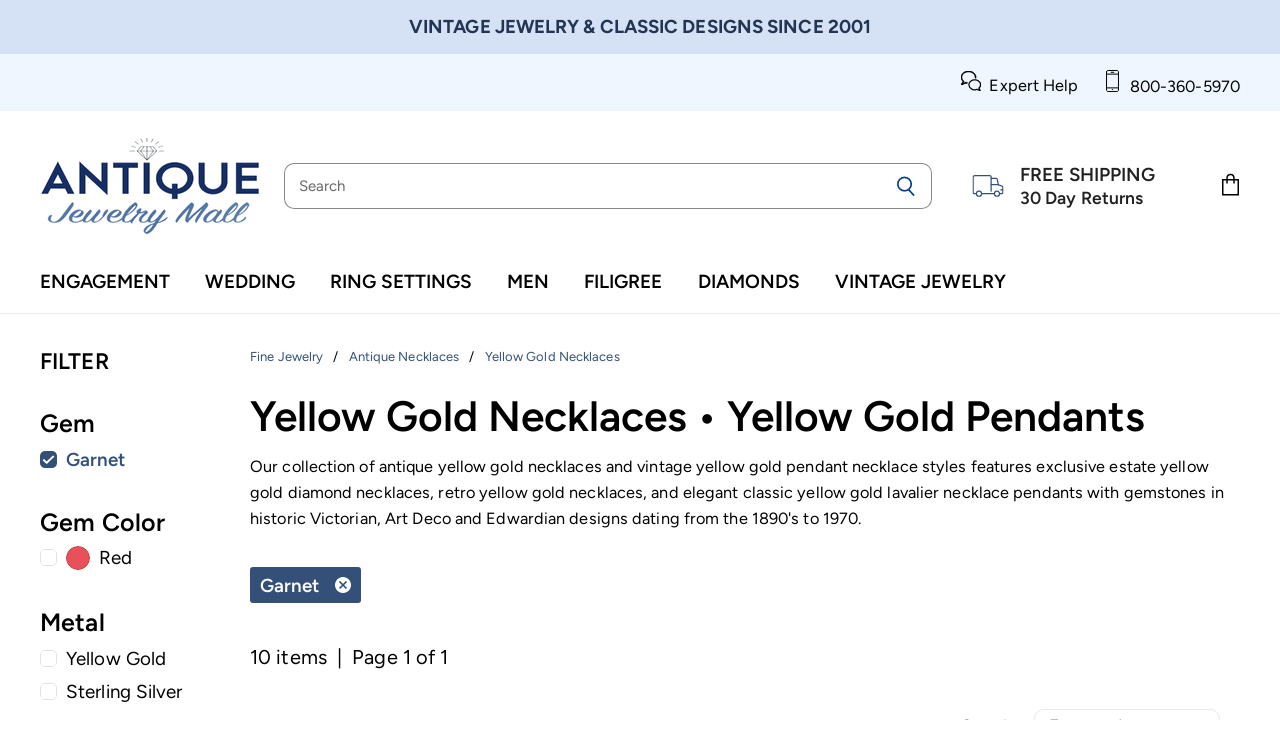

--- FILE ---
content_type: text/html; charset=utf-8
request_url: https://www.antiquejewelrymall.com/collections/gold-necklaces-yellow/refinements_gem_garnet
body_size: 49167
content:
<!doctype html>
<html class="no-js no-touch" lang="en">
  <head>
  <script>
    window.Store = window.Store || {};
    window.Store.id = 9434332;
  </script>
    <meta charset="utf-8">
    <meta http-equiv="X-UA-Compatible" content="IE=edge,chrome=1">
    <meta name="viewport" content="width=device-width,initial-scale=1" />

    <!-- Preconnect Domains -->
    <link rel="preconnect" href="https://cdn.shopify.com" crossorigin>
    <link rel="preconnect" href="https://fonts.shopify.com" crossorigin>
    <link rel="preconnect" href="https://monorail-edge.shopifysvc.com">

    
      <link rel="preconnect" href="https://www.google-analytics.com" crossorigin>
    

    <!-- Preload Assets -->
    <link rel="preload" href="//www.antiquejewelrymall.com/cdn/shop/t/208/assets/api.js?v=65023494285398190251762450324" as="script">

    

    <link rel="preload" href="//www.antiquejewelrymall.com/cdn/shop/t/208/assets/superstore.js?v=116453659740641989831762450324" as="script"><title>Vintage Yellow Gold Necklaces | Antique Yellow Gold Pendant Necklaces



        
 — Tagged &quot;refinements_Gem_Garnet&quot;
 — Antique Jewelry Mall</title>

    
      <meta name="description" content="Shop vintage yellow gold necklaces for women &amp; antique yellow gold pendant necklaces. Find pretty vintage yellow gold lavalier necklaces with diamonds &amp; gems.">
    

    
  <link rel="shortcut icon" href="//www.antiquejewelrymall.com/cdn/shop/files/AJM-Favicon-SST_48x48.png?v=1622675225" type="image/png">


    
      <meta name="robots" content="noindex" />
      <link rel="canonical" href="https://www.antiquejewelrymall.com/collections/gold-necklaces-yellow" />
    

    
    

















<meta property="og:site_name" content="Antique Jewelry Mall">
<meta property="og:url" content="https://www.antiquejewelrymall.com/collections/gold-necklaces-yellow/refinements_gem_garnet">
<meta property="og:title" content="Vintage Yellow Gold Necklaces | Antique Yellow Gold Pendant Necklaces">
<meta property="og:type" content="website">
<meta property="og:description" content="Shop vintage yellow gold necklaces for women &amp; antique yellow gold pendant necklaces. Find pretty vintage yellow gold lavalier necklaces with diamonds &amp; gems.">




    
    
    

    
    
    <meta
      property="og:image"
      content="https://www.antiquejewelrymall.com/cdn/shop/collections/Yellow_Gold_Necklace_1200x1200.jpg?v=1479808517"
    />
    <meta
      property="og:image:secure_url"
      content="https://www.antiquejewelrymall.com/cdn/shop/collections/Yellow_Gold_Necklace_1200x1200.jpg?v=1479808517"
    />
    <meta property="og:image:width" content="1200" />
    <meta property="og:image:height" content="1200" />
    
    
    <meta property="og:image:alt" content="Yellow Gold Necklace" />
  

















<meta name="twitter:title" content="Vintage Yellow Gold Necklaces | Antique Yellow Gold Pendant Necklaces">
<meta name="twitter:description" content="Shop vintage yellow gold necklaces for women &amp; antique yellow gold pendant necklaces. Find pretty vintage yellow gold lavalier necklaces with diamonds &amp; gems.">


    
    
    
      
      
      <meta name="twitter:card" content="summary">
    
    
    <meta
      property="twitter:image"
      content="https://www.antiquejewelrymall.com/cdn/shop/collections/Yellow_Gold_Necklace_1200x1200_crop_center.jpg?v=1479808517"
    />
    <meta property="twitter:image:width" content="1200" />
    <meta property="twitter:image:height" content="1200" />
    
    
    <meta property="twitter:image:alt" content="Yellow Gold Necklace" />
  



    

    <link rel="preload" href="//www.antiquejewelrymall.com/cdn/fonts/figtree/figtree_n6.9d1ea52bb49a0a86cfd1b0383d00f83d3fcc14de.woff2" as="font" crossorigin="anonymous">

    
      <link rel="preload" as="style" href="//www.antiquejewelrymall.com/cdn/shop/t/208/assets/theme.css?v=124237083983893627801762450324">
    

    <script>window.performance && window.performance.mark && window.performance.mark('shopify.content_for_header.start');</script><meta id="shopify-digital-wallet" name="shopify-digital-wallet" content="/9434332/digital_wallets/dialog">
<meta name="shopify-checkout-api-token" content="59e9af4821b5a477a914553008c67228">
<link rel="alternate" type="application/atom+xml" title="Feed" href="/collections/gold-necklaces-yellow/refinements_gem_garnet.atom" />
<link rel="alternate" type="application/json+oembed" href="https://www.antiquejewelrymall.com/collections/gold-necklaces-yellow/refinements_gem_garnet.oembed">
<script async="async" src="/checkouts/internal/preloads.js?locale=en-US"></script>
<link rel="preconnect" href="https://shop.app" crossorigin="anonymous">
<script async="async" src="https://shop.app/checkouts/internal/preloads.js?locale=en-US&shop_id=9434332" crossorigin="anonymous"></script>
<script id="apple-pay-shop-capabilities" type="application/json">{"shopId":9434332,"countryCode":"US","currencyCode":"USD","merchantCapabilities":["supports3DS"],"merchantId":"gid:\/\/shopify\/Shop\/9434332","merchantName":"Antique Jewelry Mall","requiredBillingContactFields":["postalAddress","email","phone"],"requiredShippingContactFields":["postalAddress","email","phone"],"shippingType":"shipping","supportedNetworks":["visa","masterCard","amex","discover","elo","jcb"],"total":{"type":"pending","label":"Antique Jewelry Mall","amount":"1.00"},"shopifyPaymentsEnabled":true,"supportsSubscriptions":true}</script>
<script id="shopify-features" type="application/json">{"accessToken":"59e9af4821b5a477a914553008c67228","betas":["rich-media-storefront-analytics"],"domain":"www.antiquejewelrymall.com","predictiveSearch":true,"shopId":9434332,"locale":"en"}</script>
<script>var Shopify = Shopify || {};
Shopify.shop = "antiquejewelrymall.myshopify.com";
Shopify.locale = "en";
Shopify.currency = {"active":"USD","rate":"1.0"};
Shopify.country = "US";
Shopify.theme = {"name":"Antique Jewelry Mall - Jan 2026 - Rel Items Fix","id":183899226400,"schema_name":"Superstore","schema_version":"4.4.0","theme_store_id":null,"role":"main"};
Shopify.theme.handle = "null";
Shopify.theme.style = {"id":null,"handle":null};
Shopify.cdnHost = "www.antiquejewelrymall.com/cdn";
Shopify.routes = Shopify.routes || {};
Shopify.routes.root = "/";</script>
<script type="module">!function(o){(o.Shopify=o.Shopify||{}).modules=!0}(window);</script>
<script>!function(o){function n(){var o=[];function n(){o.push(Array.prototype.slice.apply(arguments))}return n.q=o,n}var t=o.Shopify=o.Shopify||{};t.loadFeatures=n(),t.autoloadFeatures=n()}(window);</script>
<script>
  window.ShopifyPay = window.ShopifyPay || {};
  window.ShopifyPay.apiHost = "shop.app\/pay";
  window.ShopifyPay.redirectState = null;
</script>
<script id="shop-js-analytics" type="application/json">{"pageType":"collection"}</script>
<script defer="defer" async type="module" src="//www.antiquejewelrymall.com/cdn/shopifycloud/shop-js/modules/v2/client.init-shop-cart-sync_BN7fPSNr.en.esm.js"></script>
<script defer="defer" async type="module" src="//www.antiquejewelrymall.com/cdn/shopifycloud/shop-js/modules/v2/chunk.common_Cbph3Kss.esm.js"></script>
<script defer="defer" async type="module" src="//www.antiquejewelrymall.com/cdn/shopifycloud/shop-js/modules/v2/chunk.modal_DKumMAJ1.esm.js"></script>
<script type="module">
  await import("//www.antiquejewelrymall.com/cdn/shopifycloud/shop-js/modules/v2/client.init-shop-cart-sync_BN7fPSNr.en.esm.js");
await import("//www.antiquejewelrymall.com/cdn/shopifycloud/shop-js/modules/v2/chunk.common_Cbph3Kss.esm.js");
await import("//www.antiquejewelrymall.com/cdn/shopifycloud/shop-js/modules/v2/chunk.modal_DKumMAJ1.esm.js");

  window.Shopify.SignInWithShop?.initShopCartSync?.({"fedCMEnabled":true,"windoidEnabled":true});

</script>
<script>
  window.Shopify = window.Shopify || {};
  if (!window.Shopify.featureAssets) window.Shopify.featureAssets = {};
  window.Shopify.featureAssets['shop-js'] = {"shop-cart-sync":["modules/v2/client.shop-cart-sync_CJVUk8Jm.en.esm.js","modules/v2/chunk.common_Cbph3Kss.esm.js","modules/v2/chunk.modal_DKumMAJ1.esm.js"],"init-fed-cm":["modules/v2/client.init-fed-cm_7Fvt41F4.en.esm.js","modules/v2/chunk.common_Cbph3Kss.esm.js","modules/v2/chunk.modal_DKumMAJ1.esm.js"],"init-shop-email-lookup-coordinator":["modules/v2/client.init-shop-email-lookup-coordinator_Cc088_bR.en.esm.js","modules/v2/chunk.common_Cbph3Kss.esm.js","modules/v2/chunk.modal_DKumMAJ1.esm.js"],"init-windoid":["modules/v2/client.init-windoid_hPopwJRj.en.esm.js","modules/v2/chunk.common_Cbph3Kss.esm.js","modules/v2/chunk.modal_DKumMAJ1.esm.js"],"shop-button":["modules/v2/client.shop-button_B0jaPSNF.en.esm.js","modules/v2/chunk.common_Cbph3Kss.esm.js","modules/v2/chunk.modal_DKumMAJ1.esm.js"],"shop-cash-offers":["modules/v2/client.shop-cash-offers_DPIskqss.en.esm.js","modules/v2/chunk.common_Cbph3Kss.esm.js","modules/v2/chunk.modal_DKumMAJ1.esm.js"],"shop-toast-manager":["modules/v2/client.shop-toast-manager_CK7RT69O.en.esm.js","modules/v2/chunk.common_Cbph3Kss.esm.js","modules/v2/chunk.modal_DKumMAJ1.esm.js"],"init-shop-cart-sync":["modules/v2/client.init-shop-cart-sync_BN7fPSNr.en.esm.js","modules/v2/chunk.common_Cbph3Kss.esm.js","modules/v2/chunk.modal_DKumMAJ1.esm.js"],"init-customer-accounts-sign-up":["modules/v2/client.init-customer-accounts-sign-up_CfPf4CXf.en.esm.js","modules/v2/client.shop-login-button_DeIztwXF.en.esm.js","modules/v2/chunk.common_Cbph3Kss.esm.js","modules/v2/chunk.modal_DKumMAJ1.esm.js"],"pay-button":["modules/v2/client.pay-button_CgIwFSYN.en.esm.js","modules/v2/chunk.common_Cbph3Kss.esm.js","modules/v2/chunk.modal_DKumMAJ1.esm.js"],"init-customer-accounts":["modules/v2/client.init-customer-accounts_DQ3x16JI.en.esm.js","modules/v2/client.shop-login-button_DeIztwXF.en.esm.js","modules/v2/chunk.common_Cbph3Kss.esm.js","modules/v2/chunk.modal_DKumMAJ1.esm.js"],"avatar":["modules/v2/client.avatar_BTnouDA3.en.esm.js"],"init-shop-for-new-customer-accounts":["modules/v2/client.init-shop-for-new-customer-accounts_CsZy_esa.en.esm.js","modules/v2/client.shop-login-button_DeIztwXF.en.esm.js","modules/v2/chunk.common_Cbph3Kss.esm.js","modules/v2/chunk.modal_DKumMAJ1.esm.js"],"shop-follow-button":["modules/v2/client.shop-follow-button_BRMJjgGd.en.esm.js","modules/v2/chunk.common_Cbph3Kss.esm.js","modules/v2/chunk.modal_DKumMAJ1.esm.js"],"checkout-modal":["modules/v2/client.checkout-modal_B9Drz_yf.en.esm.js","modules/v2/chunk.common_Cbph3Kss.esm.js","modules/v2/chunk.modal_DKumMAJ1.esm.js"],"shop-login-button":["modules/v2/client.shop-login-button_DeIztwXF.en.esm.js","modules/v2/chunk.common_Cbph3Kss.esm.js","modules/v2/chunk.modal_DKumMAJ1.esm.js"],"lead-capture":["modules/v2/client.lead-capture_DXYzFM3R.en.esm.js","modules/v2/chunk.common_Cbph3Kss.esm.js","modules/v2/chunk.modal_DKumMAJ1.esm.js"],"shop-login":["modules/v2/client.shop-login_CA5pJqmO.en.esm.js","modules/v2/chunk.common_Cbph3Kss.esm.js","modules/v2/chunk.modal_DKumMAJ1.esm.js"],"payment-terms":["modules/v2/client.payment-terms_BxzfvcZJ.en.esm.js","modules/v2/chunk.common_Cbph3Kss.esm.js","modules/v2/chunk.modal_DKumMAJ1.esm.js"]};
</script>
<script>(function() {
  var isLoaded = false;
  function asyncLoad() {
    if (isLoaded) return;
    isLoaded = true;
    var urls = ["https:\/\/shopify.orderdeadline.com\/app\/frontend\/js\/order-deadline.min.js?shop=antiquejewelrymall.myshopify.com","https:\/\/cloudsearch-1f874.kxcdn.com\/shopify.js?srp=\/a\/search\u0026shop=antiquejewelrymall.myshopify.com"];
    for (var i = 0; i < urls.length; i++) {
      var s = document.createElement('script');
      s.type = 'text/javascript';
      s.async = true;
      s.src = urls[i];
      var x = document.getElementsByTagName('script')[0];
      x.parentNode.insertBefore(s, x);
    }
  };
  if(window.attachEvent) {
    window.attachEvent('onload', asyncLoad);
  } else {
    window.addEventListener('load', asyncLoad, false);
  }
})();</script>
<script id="__st">var __st={"a":9434332,"offset":-28800,"reqid":"8622b69b-f070-4385-b57e-3290c45d87c5-1770146340","pageurl":"www.antiquejewelrymall.com\/collections\/gold-necklaces-yellow\/refinements_gem_garnet","u":"eaabbae225f0","p":"collection","rtyp":"collection","rid":178304772};</script>
<script>window.ShopifyPaypalV4VisibilityTracking = true;</script>
<script id="form-persister">!function(){'use strict';const t='contact',e='new_comment',n=[[t,t],['blogs',e],['comments',e],[t,'customer']],o='password',r='form_key',c=['recaptcha-v3-token','g-recaptcha-response','h-captcha-response',o],s=()=>{try{return window.sessionStorage}catch{return}},i='__shopify_v',u=t=>t.elements[r],a=function(){const t=[...n].map((([t,e])=>`form[action*='/${t}']:not([data-nocaptcha='true']) input[name='form_type'][value='${e}']`)).join(',');var e;return e=t,()=>e?[...document.querySelectorAll(e)].map((t=>t.form)):[]}();function m(t){const e=u(t);a().includes(t)&&(!e||!e.value)&&function(t){try{if(!s())return;!function(t){const e=s();if(!e)return;const n=u(t);if(!n)return;const o=n.value;o&&e.removeItem(o)}(t);const e=Array.from(Array(32),(()=>Math.random().toString(36)[2])).join('');!function(t,e){u(t)||t.append(Object.assign(document.createElement('input'),{type:'hidden',name:r})),t.elements[r].value=e}(t,e),function(t,e){const n=s();if(!n)return;const r=[...t.querySelectorAll(`input[type='${o}']`)].map((({name:t})=>t)),u=[...c,...r],a={};for(const[o,c]of new FormData(t).entries())u.includes(o)||(a[o]=c);n.setItem(e,JSON.stringify({[i]:1,action:t.action,data:a}))}(t,e)}catch(e){console.error('failed to persist form',e)}}(t)}const f=t=>{if('true'===t.dataset.persistBound)return;const e=function(t,e){const n=function(t){return'function'==typeof t.submit?t.submit:HTMLFormElement.prototype.submit}(t).bind(t);return function(){let t;return()=>{t||(t=!0,(()=>{try{e(),n()}catch(t){(t=>{console.error('form submit failed',t)})(t)}})(),setTimeout((()=>t=!1),250))}}()}(t,(()=>{m(t)}));!function(t,e){if('function'==typeof t.submit&&'function'==typeof e)try{t.submit=e}catch{}}(t,e),t.addEventListener('submit',(t=>{t.preventDefault(),e()})),t.dataset.persistBound='true'};!function(){function t(t){const e=(t=>{const e=t.target;return e instanceof HTMLFormElement?e:e&&e.form})(t);e&&m(e)}document.addEventListener('submit',t),document.addEventListener('DOMContentLoaded',(()=>{const e=a();for(const t of e)f(t);var n;n=document.body,new window.MutationObserver((t=>{for(const e of t)if('childList'===e.type&&e.addedNodes.length)for(const t of e.addedNodes)1===t.nodeType&&'FORM'===t.tagName&&a().includes(t)&&f(t)})).observe(n,{childList:!0,subtree:!0,attributes:!1}),document.removeEventListener('submit',t)}))}()}();</script>
<script integrity="sha256-4kQ18oKyAcykRKYeNunJcIwy7WH5gtpwJnB7kiuLZ1E=" data-source-attribution="shopify.loadfeatures" defer="defer" src="//www.antiquejewelrymall.com/cdn/shopifycloud/storefront/assets/storefront/load_feature-a0a9edcb.js" crossorigin="anonymous"></script>
<script crossorigin="anonymous" defer="defer" src="//www.antiquejewelrymall.com/cdn/shopifycloud/storefront/assets/shopify_pay/storefront-65b4c6d7.js?v=20250812"></script>
<script data-source-attribution="shopify.dynamic_checkout.dynamic.init">var Shopify=Shopify||{};Shopify.PaymentButton=Shopify.PaymentButton||{isStorefrontPortableWallets:!0,init:function(){window.Shopify.PaymentButton.init=function(){};var t=document.createElement("script");t.src="https://www.antiquejewelrymall.com/cdn/shopifycloud/portable-wallets/latest/portable-wallets.en.js",t.type="module",document.head.appendChild(t)}};
</script>
<script data-source-attribution="shopify.dynamic_checkout.buyer_consent">
  function portableWalletsHideBuyerConsent(e){var t=document.getElementById("shopify-buyer-consent"),n=document.getElementById("shopify-subscription-policy-button");t&&n&&(t.classList.add("hidden"),t.setAttribute("aria-hidden","true"),n.removeEventListener("click",e))}function portableWalletsShowBuyerConsent(e){var t=document.getElementById("shopify-buyer-consent"),n=document.getElementById("shopify-subscription-policy-button");t&&n&&(t.classList.remove("hidden"),t.removeAttribute("aria-hidden"),n.addEventListener("click",e))}window.Shopify?.PaymentButton&&(window.Shopify.PaymentButton.hideBuyerConsent=portableWalletsHideBuyerConsent,window.Shopify.PaymentButton.showBuyerConsent=portableWalletsShowBuyerConsent);
</script>
<script data-source-attribution="shopify.dynamic_checkout.cart.bootstrap">document.addEventListener("DOMContentLoaded",(function(){function t(){return document.querySelector("shopify-accelerated-checkout-cart, shopify-accelerated-checkout")}if(t())Shopify.PaymentButton.init();else{new MutationObserver((function(e,n){t()&&(Shopify.PaymentButton.init(),n.disconnect())})).observe(document.body,{childList:!0,subtree:!0})}}));
</script>
<link id="shopify-accelerated-checkout-styles" rel="stylesheet" media="screen" href="https://www.antiquejewelrymall.com/cdn/shopifycloud/portable-wallets/latest/accelerated-checkout-backwards-compat.css" crossorigin="anonymous">
<style id="shopify-accelerated-checkout-cart">
        #shopify-buyer-consent {
  margin-top: 1em;
  display: inline-block;
  width: 100%;
}

#shopify-buyer-consent.hidden {
  display: none;
}

#shopify-subscription-policy-button {
  background: none;
  border: none;
  padding: 0;
  text-decoration: underline;
  font-size: inherit;
  cursor: pointer;
}

#shopify-subscription-policy-button::before {
  box-shadow: none;
}

      </style>

<script>window.performance && window.performance.mark && window.performance.mark('shopify.content_for_header.end');</script>

    <script>
      document.documentElement.className=document.documentElement.className.replace(/\bno-js\b/,'js');
      if(window.Shopify&&window.Shopify.designMode)document.documentElement.className+=' in-theme-editor';
      if(('ontouchstart' in window)||window.DocumentTouch&&document instanceof DocumentTouch)document.documentElement.className=document.documentElement.className.replace(/\bno-touch\b/,'has-touch');
    </script>

    <script src="//www.antiquejewelrymall.com/cdn/shop/t/208/assets/api.js?v=65023494285398190251762450324" defer></script>

    
      <link href="//www.antiquejewelrymall.com/cdn/shop/t/208/assets/theme.css?v=124237083983893627801762450324" rel="stylesheet" type="text/css" media="all" />
    

    

    
    <script>
      window.Theme = window.Theme || {};
      window.Theme.version = '4.4.0';
      window.Theme.name = 'Superstore';
      window.Theme.routes = {
        "root_url": "/",
        "account_url": "/account",
        "account_login_url": "https://www.antiquejewelrymall.com/customer_authentication/redirect?locale=en&region_country=US",
        "account_logout_url": "/account/logout",
        "account_register_url": "https://account.antiquejewelrymall.com?locale=en",
        "account_addresses_url": "/account/addresses",
        "collections_url": "/collections",
        "all_products_collection_url": "/collections/all",
        "search_url": "/search",
        "cart_url": "/cart",
        "cart_add_url": "/cart/add",
        "cart_change_url": "/cart/change",
        "cart_clear_url": "/cart/clear",
        "product_recommendations_url": "/recommendations/products",
      };
    </script>
    

  <!-- BEGIN app block: shopify://apps/judge-me-reviews/blocks/judgeme_core/61ccd3b1-a9f2-4160-9fe9-4fec8413e5d8 --><!-- Start of Judge.me Core -->






<link rel="dns-prefetch" href="https://cdnwidget.judge.me">
<link rel="dns-prefetch" href="https://cdn.judge.me">
<link rel="dns-prefetch" href="https://cdn1.judge.me">
<link rel="dns-prefetch" href="https://api.judge.me">

<script data-cfasync='false' class='jdgm-settings-script'>window.jdgmSettings={"pagination":5,"disable_web_reviews":true,"badge_no_review_text":"No reviews","badge_n_reviews_text":"{{ n }} review/reviews","badge_star_color":"#B99D01","hide_badge_preview_if_no_reviews":true,"badge_hide_text":false,"enforce_center_preview_badge":false,"widget_title":"Customer Reviews","widget_open_form_text":"Write a review","widget_close_form_text":"Cancel review","widget_refresh_page_text":"Refresh page","widget_summary_text":"Based on {{ number_of_reviews }} review/reviews","widget_no_review_text":"Be the first to write a review","widget_name_field_text":"First name","widget_verified_name_field_text":"Verified Name (public)","widget_name_placeholder_text":"Your first name","widget_required_field_error_text":"This field is required.","widget_email_field_text":"Email address","widget_verified_email_field_text":"Verified Email (private, can not be edited)","widget_email_placeholder_text":"Your email address (for order verification)","widget_email_field_error_text":"Please enter a valid email address.","widget_rating_field_text":"Rating","widget_review_title_field_text":"Review Title","widget_review_title_placeholder_text":"Give your review a title","widget_review_body_field_text":"Your Product Review (if it was a gift, share how the recipient felt about it)","widget_review_body_placeholder_text":"Write your short review here","widget_pictures_field_text":"Picture/Video (optional)","widget_submit_review_text":"Submit Review","widget_submit_verified_review_text":"Submit Verified Review","widget_submit_success_msg_with_auto_publish":"Thank you! Please refresh the page in a few moments to see your review. You can remove or edit your review by logging into \u003ca href='https://judge.me/login' target='_blank' rel='nofollow noopener'\u003eJudge.me\u003c/a\u003e","widget_submit_success_msg_no_auto_publish":"Thank you! Your review will be published as soon as it is approved by the shop admin. You can remove or edit your review by logging into \u003ca href='https://judge.me/login' target='_blank' rel='nofollow noopener'\u003eJudge.me\u003c/a\u003e","widget_show_default_reviews_out_of_total_text":"Showing {{ n_reviews_shown }} out of {{ n_reviews }} reviews.","widget_show_all_link_text":"Show all","widget_show_less_link_text":"Show less","widget_author_said_text":"{{ reviewer_name }} said:","widget_days_text":"{{ n }} days ago","widget_weeks_text":"{{ n }} week/weeks ago","widget_months_text":"{{ n }} month/months ago","widget_years_text":"{{ n }} year/years ago","widget_yesterday_text":"Yesterday","widget_today_text":"Today","widget_replied_text":"\u003e\u003e {{ shop_name }} replied:","widget_read_more_text":"Read more","widget_reviewer_name_as_initial":"last_initial","widget_rating_filter_color":"#345078","widget_rating_filter_see_all_text":"See all reviews","widget_sorting_most_recent_text":"Most Recent","widget_sorting_highest_rating_text":"Highest Rating","widget_sorting_lowest_rating_text":"Lowest Rating","widget_sorting_with_pictures_text":"Only Pictures","widget_sorting_most_helpful_text":"Most Helpful","widget_open_question_form_text":"Ask a question","widget_reviews_subtab_text":"Reviews","widget_questions_subtab_text":"Questions","widget_question_label_text":"Question","widget_answer_label_text":"Answer","widget_question_placeholder_text":"Write your question here","widget_submit_question_text":"Submit Question","widget_question_submit_success_text":"Thank you for your question! We will notify you once it gets answered.","widget_star_color":"#B99D01","verified_badge_text":"Verified","verified_badge_bg_color":"#345078","verified_badge_text_color":"","verified_badge_placement":"left-of-reviewer-name","widget_review_max_height":"","widget_hide_border":false,"widget_social_share":false,"widget_thumb":false,"widget_review_location_show":true,"widget_location_format":"","all_reviews_include_out_of_store_products":false,"all_reviews_out_of_store_text":"(out of store)","all_reviews_pagination":100,"all_reviews_product_name_prefix_text":"about","enable_review_pictures":true,"enable_question_anwser":false,"widget_theme":"leex","review_date_format":"mm/dd/yyyy","default_sort_method":"most-recent","widget_product_reviews_subtab_text":"Product Reviews","widget_shop_reviews_subtab_text":"Store Reviews","widget_other_products_reviews_text":"Reviews for other products","widget_store_reviews_subtab_text":"Store reviews","widget_no_store_reviews_text":"This store hasn't received any reviews yet","widget_web_restriction_product_reviews_text":"This product hasn't received any reviews yet","widget_no_items_text":"No items found","widget_show_more_text":"Show more","widget_write_a_store_review_text":"Write a Store Review","widget_other_languages_heading":"Reviews in Other Languages","widget_translate_review_text":"Translate review to {{ language }}","widget_translating_review_text":"Translating...","widget_show_original_translation_text":"Show original ({{ language }})","widget_translate_review_failed_text":"Review couldn't be translated.","widget_translate_review_retry_text":"Retry","widget_translate_review_try_again_later_text":"Try again later","show_product_url_for_grouped_product":false,"widget_sorting_pictures_first_text":"Pictures First","show_pictures_on_all_rev_page_mobile":false,"show_pictures_on_all_rev_page_desktop":false,"floating_tab_hide_mobile_install_preference":false,"floating_tab_button_name":"Reviews","floating_tab_title":"Let customers speak for us","floating_tab_button_color":"#345078","floating_tab_button_background_color":"","floating_tab_url":"","floating_tab_url_enabled":false,"floating_tab_tab_style":"text","all_reviews_text_badge_text":"Customers rate us {{ shop.metafields.judgeme.all_reviews_rating | round: 1 }}/5 based on {{ shop.metafields.judgeme.all_reviews_count }} reviews.","all_reviews_text_badge_text_branded_style":"{{ shop.metafields.judgeme.all_reviews_rating | round: 1 }} out of 5 stars based on {{ shop.metafields.judgeme.all_reviews_count }} reviews","is_all_reviews_text_badge_a_link":false,"show_stars_for_all_reviews_text_badge":false,"all_reviews_text_badge_url":"","all_reviews_text_style":"text","all_reviews_text_color_style":"custom","all_reviews_text_color":"#345078","all_reviews_text_show_jm_brand":false,"featured_carousel_show_header":true,"featured_carousel_title":"Our Customers Say...","testimonials_carousel_title":"Customers are saying","videos_carousel_title":"Real customer stories","cards_carousel_title":"Customers are saying","featured_carousel_count_text":"from {{ n }} reviews","featured_carousel_add_link_to_all_reviews_page":true,"featured_carousel_url":"","featured_carousel_show_images":false,"featured_carousel_autoslide_interval":5,"featured_carousel_arrows_on_the_sides":false,"featured_carousel_height":250,"featured_carousel_width":80,"featured_carousel_image_size":0,"featured_carousel_image_height":250,"featured_carousel_arrow_color":"#6C6C6C","verified_count_badge_style":"branded","verified_count_badge_orientation":"horizontal","verified_count_badge_color_style":"custom","verified_count_badge_color":"#345078","is_verified_count_badge_a_link":false,"verified_count_badge_url":"","verified_count_badge_show_jm_brand":true,"widget_rating_preset_default":5,"widget_first_sub_tab":"product-reviews","widget_show_histogram":false,"widget_histogram_use_custom_color":true,"widget_pagination_use_custom_color":true,"widget_star_use_custom_color":true,"widget_verified_badge_use_custom_color":true,"widget_write_review_use_custom_color":false,"picture_reminder_submit_button":"Upload Pictures","enable_review_videos":false,"mute_video_by_default":false,"widget_sorting_videos_first_text":"Videos First","widget_review_pending_text":"Pending","featured_carousel_items_for_large_screen":3,"social_share_options_order":"Facebook,Twitter","remove_microdata_snippet":true,"disable_json_ld":false,"enable_json_ld_products":false,"preview_badge_show_question_text":false,"preview_badge_no_question_text":"No questions","preview_badge_n_question_text":"{{ number_of_questions }} question/questions","qa_badge_show_icon":false,"qa_badge_icon_color":"#C9B264","qa_badge_position":"same-row","remove_judgeme_branding":true,"widget_add_search_bar":false,"widget_search_bar_placeholder":"Search","widget_sorting_verified_only_text":"Verified only","featured_carousel_theme":"default","featured_carousel_show_rating":true,"featured_carousel_show_title":true,"featured_carousel_show_body":true,"featured_carousel_show_date":false,"featured_carousel_show_reviewer":false,"featured_carousel_show_product":false,"featured_carousel_header_background_color":"#108474","featured_carousel_header_text_color":"#ffffff","featured_carousel_name_product_separator":"reviewed","featured_carousel_full_star_background":"#108474","featured_carousel_empty_star_background":"#dadada","featured_carousel_vertical_theme_background":"#f9fafb","featured_carousel_verified_badge_enable":true,"featured_carousel_verified_badge_color":"#C9B264","featured_carousel_border_style":"round","featured_carousel_review_line_length_limit":3,"featured_carousel_more_reviews_button_text":"Read more reviews","featured_carousel_view_product_button_text":"View product","all_reviews_page_load_reviews_on":"scroll","all_reviews_page_load_more_text":"Load More Reviews","disable_fb_tab_reviews":false,"enable_ajax_cdn_cache":false,"widget_advanced_speed_features":5,"widget_public_name_text":"displayed publicly like","default_reviewer_name":"John S.","default_reviewer_name_has_non_latin":true,"widget_reviewer_anonymous":"Anonymous","medals_widget_title":"Judge.me Review Medals","medals_widget_background_color":"#f9fafb","medals_widget_position":"footer_all_pages","medals_widget_border_color":"#f9fafb","medals_widget_verified_text_position":"left","medals_widget_use_monochromatic_version":true,"medals_widget_elements_color":"#345078","show_reviewer_avatar":false,"widget_invalid_yt_video_url_error_text":"Not a YouTube video URL","widget_max_length_field_error_text":"Please enter no more than {0} characters.","widget_show_country_flag":false,"widget_show_collected_via_shop_app":true,"widget_verified_by_shop_badge_style":"light","widget_verified_by_shop_text":"Verified by Shop","widget_show_photo_gallery":false,"widget_load_with_code_splitting":true,"widget_ugc_install_preference":false,"widget_ugc_title":"Made by us, Shared by you","widget_ugc_subtitle":"Tag us to see your picture featured in our page","widget_ugc_arrows_color":"#ffffff","widget_ugc_primary_button_text":"Buy Now","widget_ugc_primary_button_background_color":"#108474","widget_ugc_primary_button_text_color":"#ffffff","widget_ugc_primary_button_border_width":"0","widget_ugc_primary_button_border_style":"none","widget_ugc_primary_button_border_color":"#108474","widget_ugc_primary_button_border_radius":"25","widget_ugc_secondary_button_text":"Load More","widget_ugc_secondary_button_background_color":"#ffffff","widget_ugc_secondary_button_text_color":"#108474","widget_ugc_secondary_button_border_width":"2","widget_ugc_secondary_button_border_style":"solid","widget_ugc_secondary_button_border_color":"#108474","widget_ugc_secondary_button_border_radius":"25","widget_ugc_reviews_button_text":"View Reviews","widget_ugc_reviews_button_background_color":"#ffffff","widget_ugc_reviews_button_text_color":"#108474","widget_ugc_reviews_button_border_width":"2","widget_ugc_reviews_button_border_style":"solid","widget_ugc_reviews_button_border_color":"#108474","widget_ugc_reviews_button_border_radius":"25","widget_ugc_reviews_button_link_to":"judgeme-reviews-page","widget_ugc_show_post_date":true,"widget_ugc_max_width":"800","widget_rating_metafield_value_type":true,"widget_primary_color":"#345078","widget_enable_secondary_color":true,"widget_secondary_color":"#EFF6FF","widget_summary_average_rating_text":"{{ average_rating }} out of 5","widget_media_grid_title":"Customer photos \u0026 videos","widget_media_grid_see_more_text":"See more","widget_round_style":true,"widget_show_product_medals":false,"widget_verified_by_judgeme_text":"Verified by Judge.me","widget_show_store_medals":false,"widget_verified_by_judgeme_text_in_store_medals":"Verified by Judge.me","widget_media_field_exceed_quantity_message":"Sorry, we can only accept {{ max_media }} for one review.","widget_media_field_exceed_limit_message":"{{ file_name }} is too large, please select a {{ media_type }} less than {{ size_limit }}MB.","widget_review_submitted_text":"Review Submitted!","widget_question_submitted_text":"Question Submitted!","widget_close_form_text_question":"Cancel","widget_write_your_answer_here_text":"Write your answer here","widget_enabled_branded_link":true,"widget_show_collected_by_judgeme":false,"widget_reviewer_name_color":"","widget_write_review_text_color":"","widget_write_review_bg_color":"","widget_collected_by_judgeme_text":"collected by Judge.me","widget_pagination_type":"standard","widget_load_more_text":"Load More","widget_load_more_color":"#345078","widget_full_review_text":"Full Review","widget_read_more_reviews_text":"Read More Reviews","widget_read_questions_text":"Read Questions","widget_questions_and_answers_text":"Questions \u0026 Answers","widget_verified_by_text":"Verified by","widget_verified_text":"Verified","widget_number_of_reviews_text":"{{ number_of_reviews }} reviews","widget_back_button_text":"Back","widget_next_button_text":"Next","widget_custom_forms_filter_button":"Filters","custom_forms_style":"horizontal","widget_show_review_information":false,"how_reviews_are_collected":"How reviews are collected?","widget_show_review_keywords":false,"widget_gdpr_statement":"How we use your data: We'll only contact you about the review you left, and only if necessary. By submitting your review, you agree to Judge.me's \u003ca href='https://judge.me/terms' target='_blank' rel='nofollow noopener'\u003eterms\u003c/a\u003e, \u003ca href='https://judge.me/privacy' target='_blank' rel='nofollow noopener'\u003eprivacy\u003c/a\u003e and \u003ca href='https://judge.me/content-policy' target='_blank' rel='nofollow noopener'\u003econtent\u003c/a\u003e policies.","widget_multilingual_sorting_enabled":false,"widget_translate_review_content_enabled":false,"widget_translate_review_content_method":"manual","popup_widget_review_selection":"automatically_with_pictures","popup_widget_round_border_style":true,"popup_widget_show_title":true,"popup_widget_show_body":true,"popup_widget_show_reviewer":false,"popup_widget_show_product":true,"popup_widget_show_pictures":true,"popup_widget_use_review_picture":true,"popup_widget_show_on_home_page":true,"popup_widget_show_on_product_page":true,"popup_widget_show_on_collection_page":true,"popup_widget_show_on_cart_page":true,"popup_widget_position":"bottom_left","popup_widget_first_review_delay":5,"popup_widget_duration":5,"popup_widget_interval":5,"popup_widget_review_count":5,"popup_widget_hide_on_mobile":true,"review_snippet_widget_round_border_style":true,"review_snippet_widget_card_color":"#FFFFFF","review_snippet_widget_slider_arrows_background_color":"#FFFFFF","review_snippet_widget_slider_arrows_color":"#000000","review_snippet_widget_star_color":"#108474","show_product_variant":false,"all_reviews_product_variant_label_text":"Variant: ","widget_show_verified_branding":false,"widget_ai_summary_title":"Customers say","widget_ai_summary_disclaimer":"AI-powered review summary based on recent customer reviews","widget_show_ai_summary":false,"widget_show_ai_summary_bg":false,"widget_show_review_title_input":true,"redirect_reviewers_invited_via_email":"review_widget","request_store_review_after_product_review":false,"request_review_other_products_in_order":true,"review_form_color_scheme":"default","review_form_corner_style":"round","review_form_star_color":{},"review_form_text_color":"#333333","review_form_background_color":"#ffffff","review_form_field_background_color":"#fafafa","review_form_button_color":{},"review_form_button_text_color":"#ffffff","review_form_modal_overlay_color":"#000000","review_content_screen_title_text":"We'd love to know what you think!","review_content_introduction_text":"Thank you so much for your recent purchase—we’d be grateful if you could spare a few moments to rate the jewelry you received:","store_review_form_title_text":"How would you rate this store?","store_review_form_introduction_text":"We would love it if you would share a bit about your experience.","show_review_guidance_text":true,"one_star_review_guidance_text":"1 Star","five_star_review_guidance_text":"5 Star","customer_information_screen_title_text":"About you","customer_information_introduction_text":"Your details, for order verification.","custom_questions_screen_title_text":"Your experience in more detail","custom_questions_introduction_text":"Here are a few questions to help us understand more about your experience.","review_submitted_screen_title_text":"Thank you for being our customer!","review_submitted_screen_thank_you_text":"\nWe greatly appreciate your feedback - reviews help us to improve, and help other customers to make confident buying decisions.","review_submitted_screen_email_verification_text":"Please confirm your email by clicking the link we just sent you. This helps us keep reviews authentic.","review_submitted_request_store_review_text":"Would you like to share your experience of shopping with us?","review_submitted_review_other_products_text":"Would you like to review these products?","store_review_screen_title_text":"Would you like to share your experience of shopping with us?","store_review_introduction_text":"We value your feedback and use it to improve. Please share any thoughts or suggestions you have.","reviewer_media_screen_title_picture_text":"Add a photo (optional)","reviewer_media_introduction_picture_text":"Upload a photo to support your review.","reviewer_media_screen_title_video_text":"Share a video","reviewer_media_introduction_video_text":"Upload a video to support your review.","reviewer_media_screen_title_picture_or_video_text":"Share a picture or video","reviewer_media_introduction_picture_or_video_text":"Upload a photo or video to support your review.","reviewer_media_youtube_url_text":"Paste your Youtube URL here","advanced_settings_next_step_button_text":"NEXT →","advanced_settings_close_review_button_text":"CLOSE","modal_write_review_flow":true,"write_review_flow_required_text":"Required","write_review_flow_privacy_message_text":"We respect your privacy.","write_review_flow_anonymous_text":"Post review as anonymous","write_review_flow_visibility_text":"This won't be visible to other customers.","write_review_flow_multiple_selection_help_text":"Select as many as you like","write_review_flow_single_selection_help_text":"Select one option","write_review_flow_required_field_error_text":"This field is required","write_review_flow_invalid_email_error_text":"Please enter a valid email address","write_review_flow_max_length_error_text":"Max. {{ max_length }} characters.","write_review_flow_media_upload_text":"\u003cb\u003eClick to upload\u003c/b\u003e or drag and drop","write_review_flow_gdpr_statement":"We'll only contact you about your review if necessary. By submitting your review, you agree to our \u003ca href='https://judge.me/terms' target='_blank' rel='nofollow noopener'\u003eterms and conditions\u003c/a\u003e and \u003ca href='https://judge.me/privacy' target='_blank' rel='nofollow noopener'\u003eprivacy policy\u003c/a\u003e.","rating_only_reviews_enabled":true,"show_negative_reviews_help_screen":false,"new_review_flow_help_screen_rating_threshold":3,"negative_review_resolution_screen_title_text":"Tell us more","negative_review_resolution_text":"Your experience matters to us. If there were issues with your purchase, we're here to help. Feel free to reach out to us, we'd love the opportunity to make things right.","negative_review_resolution_button_text":"Contact us","negative_review_resolution_proceed_with_review_text":"Leave a review","negative_review_resolution_subject":"Issue with purchase from {{ shop_name }}.{{ order_name }}","preview_badge_collection_page_install_status":false,"widget_review_custom_css":".jdgm-sort-dropdown-wrapper {\ndisplay: none !important;\n}","preview_badge_custom_css":"","preview_badge_stars_count":"5-stars","featured_carousel_custom_css":"","floating_tab_custom_css":"","all_reviews_widget_custom_css":"","medals_widget_custom_css":"","verified_badge_custom_css":"","all_reviews_text_custom_css":"","transparency_badges_collected_via_store_invite":false,"transparency_badges_from_another_provider":false,"transparency_badges_collected_from_store_visitor":false,"transparency_badges_collected_by_verified_review_provider":false,"transparency_badges_earned_reward":false,"transparency_badges_collected_via_store_invite_text":"Review collected via store invitation","transparency_badges_from_another_provider_text":"Review collected from another provider","transparency_badges_collected_from_store_visitor_text":"Review collected from a store visitor","transparency_badges_written_in_google_text":"Review written in Google","transparency_badges_written_in_etsy_text":"Review written in Etsy","transparency_badges_written_in_shop_app_text":"Review written in Shop App","transparency_badges_earned_reward_text":"Review earned a reward for future purchase","product_review_widget_per_page":10,"widget_store_review_label_text":"Review about the store","checkout_comment_extension_title_on_product_page":"Customer Comments","checkout_comment_extension_num_latest_comment_show":5,"checkout_comment_extension_format":"name_and_timestamp","checkout_comment_customer_name":"last_initial","checkout_comment_comment_notification":true,"preview_badge_collection_page_install_preference":false,"preview_badge_home_page_install_preference":false,"preview_badge_product_page_install_preference":false,"review_widget_install_preference":"","review_carousel_install_preference":false,"floating_reviews_tab_install_preference":"none","verified_reviews_count_badge_install_preference":false,"all_reviews_text_install_preference":false,"review_widget_best_location":false,"judgeme_medals_install_preference":false,"review_widget_revamp_enabled":false,"review_widget_qna_enabled":false,"review_widget_header_theme":"minimal","review_widget_widget_title_enabled":true,"review_widget_header_text_size":"medium","review_widget_header_text_weight":"regular","review_widget_average_rating_style":"compact","review_widget_bar_chart_enabled":true,"review_widget_bar_chart_type":"numbers","review_widget_bar_chart_style":"standard","review_widget_expanded_media_gallery_enabled":false,"review_widget_reviews_section_theme":"standard","review_widget_image_style":"thumbnails","review_widget_review_image_ratio":"square","review_widget_stars_size":"medium","review_widget_verified_badge":"standard_text","review_widget_review_title_text_size":"medium","review_widget_review_text_size":"medium","review_widget_review_text_length":"medium","review_widget_number_of_columns_desktop":3,"review_widget_carousel_transition_speed":5,"review_widget_custom_questions_answers_display":"always","review_widget_button_text_color":"#FFFFFF","review_widget_text_color":"#000000","review_widget_lighter_text_color":"#7B7B7B","review_widget_corner_styling":"soft","review_widget_review_word_singular":"review","review_widget_review_word_plural":"reviews","review_widget_voting_label":"Helpful?","review_widget_shop_reply_label":"Reply from {{ shop_name }}:","review_widget_filters_title":"Filters","qna_widget_question_word_singular":"Question","qna_widget_question_word_plural":"Questions","qna_widget_answer_reply_label":"Answer from {{ answerer_name }}:","qna_content_screen_title_text":"Ask a question about this product","qna_widget_question_required_field_error_text":"Please enter your question.","qna_widget_flow_gdpr_statement":"We'll only contact you about your question if necessary. By submitting your question, you agree to our \u003ca href='https://judge.me/terms' target='_blank' rel='nofollow noopener'\u003eterms and conditions\u003c/a\u003e and \u003ca href='https://judge.me/privacy' target='_blank' rel='nofollow noopener'\u003eprivacy policy\u003c/a\u003e.","qna_widget_question_submitted_text":"Thanks for your question!","qna_widget_close_form_text_question":"Close","qna_widget_question_submit_success_text":"We’ll notify you by email when your question is answered.","all_reviews_widget_v2025_enabled":false,"all_reviews_widget_v2025_header_theme":"default","all_reviews_widget_v2025_widget_title_enabled":true,"all_reviews_widget_v2025_header_text_size":"medium","all_reviews_widget_v2025_header_text_weight":"regular","all_reviews_widget_v2025_average_rating_style":"compact","all_reviews_widget_v2025_bar_chart_enabled":true,"all_reviews_widget_v2025_bar_chart_type":"numbers","all_reviews_widget_v2025_bar_chart_style":"standard","all_reviews_widget_v2025_expanded_media_gallery_enabled":false,"all_reviews_widget_v2025_show_store_medals":true,"all_reviews_widget_v2025_show_photo_gallery":true,"all_reviews_widget_v2025_show_review_keywords":false,"all_reviews_widget_v2025_show_ai_summary":false,"all_reviews_widget_v2025_show_ai_summary_bg":false,"all_reviews_widget_v2025_add_search_bar":false,"all_reviews_widget_v2025_default_sort_method":"most-recent","all_reviews_widget_v2025_reviews_per_page":10,"all_reviews_widget_v2025_reviews_section_theme":"default","all_reviews_widget_v2025_image_style":"thumbnails","all_reviews_widget_v2025_review_image_ratio":"square","all_reviews_widget_v2025_stars_size":"medium","all_reviews_widget_v2025_verified_badge":"bold_badge","all_reviews_widget_v2025_review_title_text_size":"medium","all_reviews_widget_v2025_review_text_size":"medium","all_reviews_widget_v2025_review_text_length":"medium","all_reviews_widget_v2025_number_of_columns_desktop":3,"all_reviews_widget_v2025_carousel_transition_speed":5,"all_reviews_widget_v2025_custom_questions_answers_display":"always","all_reviews_widget_v2025_show_product_variant":false,"all_reviews_widget_v2025_show_reviewer_avatar":true,"all_reviews_widget_v2025_reviewer_name_as_initial":"","all_reviews_widget_v2025_review_location_show":false,"all_reviews_widget_v2025_location_format":"","all_reviews_widget_v2025_show_country_flag":false,"all_reviews_widget_v2025_verified_by_shop_badge_style":"light","all_reviews_widget_v2025_social_share":false,"all_reviews_widget_v2025_social_share_options_order":"Facebook,Twitter,LinkedIn,Pinterest","all_reviews_widget_v2025_pagination_type":"standard","all_reviews_widget_v2025_button_text_color":"#FFFFFF","all_reviews_widget_v2025_text_color":"#000000","all_reviews_widget_v2025_lighter_text_color":"#7B7B7B","all_reviews_widget_v2025_corner_styling":"soft","all_reviews_widget_v2025_title":"Customer reviews","all_reviews_widget_v2025_ai_summary_title":"Customers say about this store","all_reviews_widget_v2025_no_review_text":"Be the first to write a review","platform":"shopify","branding_url":"https://app.judge.me/reviews","branding_text":"Powered by Judge.me","locale":"en","reply_name":"Antique Jewelry Mall","widget_version":"3.0","footer":true,"autopublish":false,"review_dates":true,"enable_custom_form":false,"shop_use_review_site":false,"shop_locale":"en","enable_multi_locales_translations":false,"show_review_title_input":true,"review_verification_email_status":"never","can_be_branded":true,"reply_name_text":"Antique Jewelry Mall"};</script> <style class='jdgm-settings-style'>.jdgm-xx{left:0}:root{--jdgm-primary-color: #345078;--jdgm-secondary-color: #EFF6FF;--jdgm-star-color: #B99D01;--jdgm-write-review-text-color: white;--jdgm-write-review-bg-color: #345078;--jdgm-paginate-color: #345078;--jdgm-border-radius: 10;--jdgm-reviewer-name-color: #345078}.jdgm-histogram__bar-content{background-color:#345078}.jdgm-rev[data-verified-buyer=true] .jdgm-rev__icon.jdgm-rev__icon:after,.jdgm-rev__buyer-badge.jdgm-rev__buyer-badge{color:white;background-color:#345078}.jdgm-review-widget--small .jdgm-gallery.jdgm-gallery .jdgm-gallery__thumbnail-link:nth-child(8) .jdgm-gallery__thumbnail-wrapper.jdgm-gallery__thumbnail-wrapper:before{content:"See more"}@media only screen and (min-width: 768px){.jdgm-gallery.jdgm-gallery .jdgm-gallery__thumbnail-link:nth-child(8) .jdgm-gallery__thumbnail-wrapper.jdgm-gallery__thumbnail-wrapper:before{content:"See more"}}.jdgm-preview-badge .jdgm-star.jdgm-star{color:#B99D01}.jdgm-widget .jdgm-write-rev-link{display:none}.jdgm-widget .jdgm-rev-widg[data-number-of-reviews='0']{display:none}.jdgm-prev-badge[data-average-rating='0.00']{display:none !important}.jdgm-rev .jdgm-rev__icon{display:none !important}.jdgm-author-fullname{display:none !important}.jdgm-author-all-initials{display:none !important}.jdgm-rev-widg__title{visibility:hidden}.jdgm-rev-widg__summary-text{visibility:hidden}.jdgm-prev-badge__text{visibility:hidden}.jdgm-rev__prod-link-prefix:before{content:'about'}.jdgm-rev__variant-label:before{content:'Variant: '}.jdgm-rev__out-of-store-text:before{content:'(out of store)'}@media only screen and (min-width: 768px){.jdgm-rev__pics .jdgm-rev_all-rev-page-picture-separator,.jdgm-rev__pics .jdgm-rev__product-picture{display:none}}@media only screen and (max-width: 768px){.jdgm-rev__pics .jdgm-rev_all-rev-page-picture-separator,.jdgm-rev__pics .jdgm-rev__product-picture{display:none}}.jdgm-preview-badge[data-template="product"]{display:none !important}.jdgm-preview-badge[data-template="collection"]{display:none !important}.jdgm-preview-badge[data-template="index"]{display:none !important}.jdgm-review-widget[data-from-snippet="true"]{display:none !important}.jdgm-verified-count-badget[data-from-snippet="true"]{display:none !important}.jdgm-carousel-wrapper[data-from-snippet="true"]{display:none !important}.jdgm-all-reviews-text[data-from-snippet="true"]{display:none !important}.jdgm-medals-section[data-from-snippet="true"]{display:none !important}.jdgm-ugc-media-wrapper[data-from-snippet="true"]{display:none !important}.jdgm-revs-tab-btn,.jdgm-revs-tab-btn:not([disabled]):hover{color:#345078}.jdgm-histogram{display:none !important}.jdgm-widget .jdgm-sort-dropdown-wrapper{margin-top:12px}.jdgm-rev__transparency-badge[data-badge-type="review_collected_via_store_invitation"]{display:none !important}.jdgm-rev__transparency-badge[data-badge-type="review_collected_from_another_provider"]{display:none !important}.jdgm-rev__transparency-badge[data-badge-type="review_collected_from_store_visitor"]{display:none !important}.jdgm-rev__transparency-badge[data-badge-type="review_written_in_etsy"]{display:none !important}.jdgm-rev__transparency-badge[data-badge-type="review_written_in_google_business"]{display:none !important}.jdgm-rev__transparency-badge[data-badge-type="review_written_in_shop_app"]{display:none !important}.jdgm-rev__transparency-badge[data-badge-type="review_earned_for_future_purchase"]{display:none !important}.jdgm-review-snippet-widget .jdgm-rev-snippet-widget__cards-container .jdgm-rev-snippet-card{border-radius:8px;background:#fff}.jdgm-review-snippet-widget .jdgm-rev-snippet-widget__cards-container .jdgm-rev-snippet-card__rev-rating .jdgm-star{color:#108474}.jdgm-review-snippet-widget .jdgm-rev-snippet-widget__prev-btn,.jdgm-review-snippet-widget .jdgm-rev-snippet-widget__next-btn{border-radius:50%;background:#fff}.jdgm-review-snippet-widget .jdgm-rev-snippet-widget__prev-btn>svg,.jdgm-review-snippet-widget .jdgm-rev-snippet-widget__next-btn>svg{fill:#000}.jdgm-full-rev-modal.rev-snippet-widget .jm-mfp-container .jm-mfp-content,.jdgm-full-rev-modal.rev-snippet-widget .jm-mfp-container .jdgm-full-rev__icon,.jdgm-full-rev-modal.rev-snippet-widget .jm-mfp-container .jdgm-full-rev__pic-img,.jdgm-full-rev-modal.rev-snippet-widget .jm-mfp-container .jdgm-full-rev__reply{border-radius:8px}.jdgm-full-rev-modal.rev-snippet-widget .jm-mfp-container .jdgm-full-rev[data-verified-buyer="true"] .jdgm-full-rev__icon::after{border-radius:8px}.jdgm-full-rev-modal.rev-snippet-widget .jm-mfp-container .jdgm-full-rev .jdgm-rev__buyer-badge{border-radius:calc( 8px / 2 )}.jdgm-full-rev-modal.rev-snippet-widget .jm-mfp-container .jdgm-full-rev .jdgm-full-rev__replier::before{content:'Antique Jewelry Mall'}.jdgm-full-rev-modal.rev-snippet-widget .jm-mfp-container .jdgm-full-rev .jdgm-full-rev__product-button{border-radius:calc( 8px * 6 )}
</style> <style class='jdgm-settings-style'>.jdgm-review-widget .jdgm-sort-dropdown-wrapper{display:none !important}
</style> <script data-cfasync="false" type="text/javascript" async src="https://cdnwidget.judge.me/shopify_v2/leex.js" id="judgeme_widget_leex_js"></script>
<link id="judgeme_widget_leex_css" rel="stylesheet" type="text/css" media="nope!" onload="this.media='all'" href="https://cdnwidget.judge.me/widget_v3/theme/leex.css">

  
  
  
  <style class='jdgm-miracle-styles'>
  @-webkit-keyframes jdgm-spin{0%{-webkit-transform:rotate(0deg);-ms-transform:rotate(0deg);transform:rotate(0deg)}100%{-webkit-transform:rotate(359deg);-ms-transform:rotate(359deg);transform:rotate(359deg)}}@keyframes jdgm-spin{0%{-webkit-transform:rotate(0deg);-ms-transform:rotate(0deg);transform:rotate(0deg)}100%{-webkit-transform:rotate(359deg);-ms-transform:rotate(359deg);transform:rotate(359deg)}}@font-face{font-family:'JudgemeStar';src:url("[data-uri]") format("woff");font-weight:normal;font-style:normal}.jdgm-star{font-family:'JudgemeStar';display:inline !important;text-decoration:none !important;padding:0 4px 0 0 !important;margin:0 !important;font-weight:bold;opacity:1;-webkit-font-smoothing:antialiased;-moz-osx-font-smoothing:grayscale}.jdgm-star:hover{opacity:1}.jdgm-star:last-of-type{padding:0 !important}.jdgm-star.jdgm--on:before{content:"\e000"}.jdgm-star.jdgm--off:before{content:"\e001"}.jdgm-star.jdgm--half:before{content:"\e002"}.jdgm-widget *{margin:0;line-height:1.4;-webkit-box-sizing:border-box;-moz-box-sizing:border-box;box-sizing:border-box;-webkit-overflow-scrolling:touch}.jdgm-hidden{display:none !important;visibility:hidden !important}.jdgm-temp-hidden{display:none}.jdgm-spinner{width:40px;height:40px;margin:auto;border-radius:50%;border-top:2px solid #eee;border-right:2px solid #eee;border-bottom:2px solid #eee;border-left:2px solid #ccc;-webkit-animation:jdgm-spin 0.8s infinite linear;animation:jdgm-spin 0.8s infinite linear}.jdgm-prev-badge{display:block !important}

</style>


  
  
   


<script data-cfasync='false' class='jdgm-script'>
!function(e){window.jdgm=window.jdgm||{},jdgm.CDN_HOST="https://cdnwidget.judge.me/",jdgm.CDN_HOST_ALT="https://cdn2.judge.me/cdn/widget_frontend/",jdgm.API_HOST="https://api.judge.me/",jdgm.CDN_BASE_URL="https://cdn.shopify.com/extensions/019c2498-d26d-7297-acf7-c086a90dc11c/judgeme-extensions-340/assets/",
jdgm.docReady=function(d){(e.attachEvent?"complete"===e.readyState:"loading"!==e.readyState)?
setTimeout(d,0):e.addEventListener("DOMContentLoaded",d)},jdgm.loadCSS=function(d,t,o,a){
!o&&jdgm.loadCSS.requestedUrls.indexOf(d)>=0||(jdgm.loadCSS.requestedUrls.push(d),
(a=e.createElement("link")).rel="stylesheet",a.class="jdgm-stylesheet",a.media="nope!",
a.href=d,a.onload=function(){this.media="all",t&&setTimeout(t)},e.body.appendChild(a))},
jdgm.loadCSS.requestedUrls=[],jdgm.loadJS=function(e,d){var t=new XMLHttpRequest;
t.onreadystatechange=function(){4===t.readyState&&(Function(t.response)(),d&&d(t.response))},
t.open("GET",e),t.onerror=function(){if(e.indexOf(jdgm.CDN_HOST)===0&&jdgm.CDN_HOST_ALT!==jdgm.CDN_HOST){var f=e.replace(jdgm.CDN_HOST,jdgm.CDN_HOST_ALT);jdgm.loadJS(f,d)}},t.send()},jdgm.docReady((function(){(window.jdgmLoadCSS||e.querySelectorAll(
".jdgm-widget, .jdgm-all-reviews-page").length>0)&&(jdgmSettings.widget_load_with_code_splitting?
parseFloat(jdgmSettings.widget_version)>=3?jdgm.loadCSS(jdgm.CDN_HOST+"widget_v3/base.css"):
jdgm.loadCSS(jdgm.CDN_HOST+"widget/base.css"):jdgm.loadCSS(jdgm.CDN_HOST+"shopify_v2.css"),
jdgm.loadJS(jdgm.CDN_HOST+"loa"+"der.js"))}))}(document);
</script>
<noscript><link rel="stylesheet" type="text/css" media="all" href="https://cdnwidget.judge.me/shopify_v2.css"></noscript>

<!-- BEGIN app snippet: theme_fix_tags --><script>
  (function() {
    var jdgmThemeFixes = null;
    if (!jdgmThemeFixes) return;
    var thisThemeFix = jdgmThemeFixes[Shopify.theme.id];
    if (!thisThemeFix) return;

    if (thisThemeFix.html) {
      document.addEventListener("DOMContentLoaded", function() {
        var htmlDiv = document.createElement('div');
        htmlDiv.classList.add('jdgm-theme-fix-html');
        htmlDiv.innerHTML = thisThemeFix.html;
        document.body.append(htmlDiv);
      });
    };

    if (thisThemeFix.css) {
      var styleTag = document.createElement('style');
      styleTag.classList.add('jdgm-theme-fix-style');
      styleTag.innerHTML = thisThemeFix.css;
      document.head.append(styleTag);
    };

    if (thisThemeFix.js) {
      var scriptTag = document.createElement('script');
      scriptTag.classList.add('jdgm-theme-fix-script');
      scriptTag.innerHTML = thisThemeFix.js;
      document.head.append(scriptTag);
    };
  })();
</script>
<!-- END app snippet -->
<!-- End of Judge.me Core -->



<!-- END app block --><script src="https://cdn.shopify.com/extensions/019c2498-d26d-7297-acf7-c086a90dc11c/judgeme-extensions-340/assets/loader.js" type="text/javascript" defer="defer"></script>
<script src="https://cdn.shopify.com/extensions/6646ada4-f051-4e84-a3fc-5a62d4e4013b/forms-2302/assets/shopify-forms-loader.js" type="text/javascript" defer="defer"></script>
<link href="https://monorail-edge.shopifysvc.com" rel="dns-prefetch">
<script>(function(){if ("sendBeacon" in navigator && "performance" in window) {try {var session_token_from_headers = performance.getEntriesByType('navigation')[0].serverTiming.find(x => x.name == '_s').description;} catch {var session_token_from_headers = undefined;}var session_cookie_matches = document.cookie.match(/_shopify_s=([^;]*)/);var session_token_from_cookie = session_cookie_matches && session_cookie_matches.length === 2 ? session_cookie_matches[1] : "";var session_token = session_token_from_headers || session_token_from_cookie || "";function handle_abandonment_event(e) {var entries = performance.getEntries().filter(function(entry) {return /monorail-edge.shopifysvc.com/.test(entry.name);});if (!window.abandonment_tracked && entries.length === 0) {window.abandonment_tracked = true;var currentMs = Date.now();var navigation_start = performance.timing.navigationStart;var payload = {shop_id: 9434332,url: window.location.href,navigation_start,duration: currentMs - navigation_start,session_token,page_type: "collection"};window.navigator.sendBeacon("https://monorail-edge.shopifysvc.com/v1/produce", JSON.stringify({schema_id: "online_store_buyer_site_abandonment/1.1",payload: payload,metadata: {event_created_at_ms: currentMs,event_sent_at_ms: currentMs}}));}}window.addEventListener('pagehide', handle_abandonment_event);}}());</script>
<script id="web-pixels-manager-setup">(function e(e,d,r,n,o){if(void 0===o&&(o={}),!Boolean(null===(a=null===(i=window.Shopify)||void 0===i?void 0:i.analytics)||void 0===a?void 0:a.replayQueue)){var i,a;window.Shopify=window.Shopify||{};var t=window.Shopify;t.analytics=t.analytics||{};var s=t.analytics;s.replayQueue=[],s.publish=function(e,d,r){return s.replayQueue.push([e,d,r]),!0};try{self.performance.mark("wpm:start")}catch(e){}var l=function(){var e={modern:/Edge?\/(1{2}[4-9]|1[2-9]\d|[2-9]\d{2}|\d{4,})\.\d+(\.\d+|)|Firefox\/(1{2}[4-9]|1[2-9]\d|[2-9]\d{2}|\d{4,})\.\d+(\.\d+|)|Chrom(ium|e)\/(9{2}|\d{3,})\.\d+(\.\d+|)|(Maci|X1{2}).+ Version\/(15\.\d+|(1[6-9]|[2-9]\d|\d{3,})\.\d+)([,.]\d+|)( \(\w+\)|)( Mobile\/\w+|) Safari\/|Chrome.+OPR\/(9{2}|\d{3,})\.\d+\.\d+|(CPU[ +]OS|iPhone[ +]OS|CPU[ +]iPhone|CPU IPhone OS|CPU iPad OS)[ +]+(15[._]\d+|(1[6-9]|[2-9]\d|\d{3,})[._]\d+)([._]\d+|)|Android:?[ /-](13[3-9]|1[4-9]\d|[2-9]\d{2}|\d{4,})(\.\d+|)(\.\d+|)|Android.+Firefox\/(13[5-9]|1[4-9]\d|[2-9]\d{2}|\d{4,})\.\d+(\.\d+|)|Android.+Chrom(ium|e)\/(13[3-9]|1[4-9]\d|[2-9]\d{2}|\d{4,})\.\d+(\.\d+|)|SamsungBrowser\/([2-9]\d|\d{3,})\.\d+/,legacy:/Edge?\/(1[6-9]|[2-9]\d|\d{3,})\.\d+(\.\d+|)|Firefox\/(5[4-9]|[6-9]\d|\d{3,})\.\d+(\.\d+|)|Chrom(ium|e)\/(5[1-9]|[6-9]\d|\d{3,})\.\d+(\.\d+|)([\d.]+$|.*Safari\/(?![\d.]+ Edge\/[\d.]+$))|(Maci|X1{2}).+ Version\/(10\.\d+|(1[1-9]|[2-9]\d|\d{3,})\.\d+)([,.]\d+|)( \(\w+\)|)( Mobile\/\w+|) Safari\/|Chrome.+OPR\/(3[89]|[4-9]\d|\d{3,})\.\d+\.\d+|(CPU[ +]OS|iPhone[ +]OS|CPU[ +]iPhone|CPU IPhone OS|CPU iPad OS)[ +]+(10[._]\d+|(1[1-9]|[2-9]\d|\d{3,})[._]\d+)([._]\d+|)|Android:?[ /-](13[3-9]|1[4-9]\d|[2-9]\d{2}|\d{4,})(\.\d+|)(\.\d+|)|Mobile Safari.+OPR\/([89]\d|\d{3,})\.\d+\.\d+|Android.+Firefox\/(13[5-9]|1[4-9]\d|[2-9]\d{2}|\d{4,})\.\d+(\.\d+|)|Android.+Chrom(ium|e)\/(13[3-9]|1[4-9]\d|[2-9]\d{2}|\d{4,})\.\d+(\.\d+|)|Android.+(UC? ?Browser|UCWEB|U3)[ /]?(15\.([5-9]|\d{2,})|(1[6-9]|[2-9]\d|\d{3,})\.\d+)\.\d+|SamsungBrowser\/(5\.\d+|([6-9]|\d{2,})\.\d+)|Android.+MQ{2}Browser\/(14(\.(9|\d{2,})|)|(1[5-9]|[2-9]\d|\d{3,})(\.\d+|))(\.\d+|)|K[Aa][Ii]OS\/(3\.\d+|([4-9]|\d{2,})\.\d+)(\.\d+|)/},d=e.modern,r=e.legacy,n=navigator.userAgent;return n.match(d)?"modern":n.match(r)?"legacy":"unknown"}(),u="modern"===l?"modern":"legacy",c=(null!=n?n:{modern:"",legacy:""})[u],f=function(e){return[e.baseUrl,"/wpm","/b",e.hashVersion,"modern"===e.buildTarget?"m":"l",".js"].join("")}({baseUrl:d,hashVersion:r,buildTarget:u}),m=function(e){var d=e.version,r=e.bundleTarget,n=e.surface,o=e.pageUrl,i=e.monorailEndpoint;return{emit:function(e){var a=e.status,t=e.errorMsg,s=(new Date).getTime(),l=JSON.stringify({metadata:{event_sent_at_ms:s},events:[{schema_id:"web_pixels_manager_load/3.1",payload:{version:d,bundle_target:r,page_url:o,status:a,surface:n,error_msg:t},metadata:{event_created_at_ms:s}}]});if(!i)return console&&console.warn&&console.warn("[Web Pixels Manager] No Monorail endpoint provided, skipping logging."),!1;try{return self.navigator.sendBeacon.bind(self.navigator)(i,l)}catch(e){}var u=new XMLHttpRequest;try{return u.open("POST",i,!0),u.setRequestHeader("Content-Type","text/plain"),u.send(l),!0}catch(e){return console&&console.warn&&console.warn("[Web Pixels Manager] Got an unhandled error while logging to Monorail."),!1}}}}({version:r,bundleTarget:l,surface:e.surface,pageUrl:self.location.href,monorailEndpoint:e.monorailEndpoint});try{o.browserTarget=l,function(e){var d=e.src,r=e.async,n=void 0===r||r,o=e.onload,i=e.onerror,a=e.sri,t=e.scriptDataAttributes,s=void 0===t?{}:t,l=document.createElement("script"),u=document.querySelector("head"),c=document.querySelector("body");if(l.async=n,l.src=d,a&&(l.integrity=a,l.crossOrigin="anonymous"),s)for(var f in s)if(Object.prototype.hasOwnProperty.call(s,f))try{l.dataset[f]=s[f]}catch(e){}if(o&&l.addEventListener("load",o),i&&l.addEventListener("error",i),u)u.appendChild(l);else{if(!c)throw new Error("Did not find a head or body element to append the script");c.appendChild(l)}}({src:f,async:!0,onload:function(){if(!function(){var e,d;return Boolean(null===(d=null===(e=window.Shopify)||void 0===e?void 0:e.analytics)||void 0===d?void 0:d.initialized)}()){var d=window.webPixelsManager.init(e)||void 0;if(d){var r=window.Shopify.analytics;r.replayQueue.forEach((function(e){var r=e[0],n=e[1],o=e[2];d.publishCustomEvent(r,n,o)})),r.replayQueue=[],r.publish=d.publishCustomEvent,r.visitor=d.visitor,r.initialized=!0}}},onerror:function(){return m.emit({status:"failed",errorMsg:"".concat(f," has failed to load")})},sri:function(e){var d=/^sha384-[A-Za-z0-9+/=]+$/;return"string"==typeof e&&d.test(e)}(c)?c:"",scriptDataAttributes:o}),m.emit({status:"loading"})}catch(e){m.emit({status:"failed",errorMsg:(null==e?void 0:e.message)||"Unknown error"})}}})({shopId: 9434332,storefrontBaseUrl: "https://www.antiquejewelrymall.com",extensionsBaseUrl: "https://extensions.shopifycdn.com/cdn/shopifycloud/web-pixels-manager",monorailEndpoint: "https://monorail-edge.shopifysvc.com/unstable/produce_batch",surface: "storefront-renderer",enabledBetaFlags: ["2dca8a86"],webPixelsConfigList: [{"id":"1500381472","configuration":"{\"webPixelName\":\"Judge.me\"}","eventPayloadVersion":"v1","runtimeContext":"STRICT","scriptVersion":"34ad157958823915625854214640f0bf","type":"APP","apiClientId":683015,"privacyPurposes":["ANALYTICS"],"dataSharingAdjustments":{"protectedCustomerApprovalScopes":["read_customer_email","read_customer_name","read_customer_personal_data","read_customer_phone"]}},{"id":"817004832","configuration":"{\"config\":\"{\\\"pixel_id\\\":\\\"G-SGZ1S708NY\\\",\\\"gtag_events\\\":[{\\\"type\\\":\\\"purchase\\\",\\\"action_label\\\":\\\"G-SGZ1S708NY\\\"},{\\\"type\\\":\\\"page_view\\\",\\\"action_label\\\":\\\"G-SGZ1S708NY\\\"},{\\\"type\\\":\\\"view_item\\\",\\\"action_label\\\":\\\"G-SGZ1S708NY\\\"},{\\\"type\\\":\\\"search\\\",\\\"action_label\\\":\\\"G-SGZ1S708NY\\\"},{\\\"type\\\":\\\"add_to_cart\\\",\\\"action_label\\\":\\\"G-SGZ1S708NY\\\"},{\\\"type\\\":\\\"begin_checkout\\\",\\\"action_label\\\":\\\"G-SGZ1S708NY\\\"},{\\\"type\\\":\\\"add_payment_info\\\",\\\"action_label\\\":\\\"G-SGZ1S708NY\\\"}],\\\"enable_monitoring_mode\\\":false}\"}","eventPayloadVersion":"v1","runtimeContext":"OPEN","scriptVersion":"b2a88bafab3e21179ed38636efcd8a93","type":"APP","apiClientId":1780363,"privacyPurposes":[],"dataSharingAdjustments":{"protectedCustomerApprovalScopes":["read_customer_address","read_customer_email","read_customer_name","read_customer_personal_data","read_customer_phone"]}},{"id":"101712160","eventPayloadVersion":"1","runtimeContext":"LAX","scriptVersion":"6","type":"CUSTOM","privacyPurposes":[],"name":"Clicky"},{"id":"shopify-app-pixel","configuration":"{}","eventPayloadVersion":"v1","runtimeContext":"STRICT","scriptVersion":"0450","apiClientId":"shopify-pixel","type":"APP","privacyPurposes":["ANALYTICS","MARKETING"]},{"id":"shopify-custom-pixel","eventPayloadVersion":"v1","runtimeContext":"LAX","scriptVersion":"0450","apiClientId":"shopify-pixel","type":"CUSTOM","privacyPurposes":["ANALYTICS","MARKETING"]}],isMerchantRequest: false,initData: {"shop":{"name":"Antique Jewelry Mall","paymentSettings":{"currencyCode":"USD"},"myshopifyDomain":"antiquejewelrymall.myshopify.com","countryCode":"US","storefrontUrl":"https:\/\/www.antiquejewelrymall.com"},"customer":null,"cart":null,"checkout":null,"productVariants":[],"purchasingCompany":null},},"https://www.antiquejewelrymall.com/cdn","3918e4e0wbf3ac3cepc5707306mb02b36c6",{"modern":"","legacy":""},{"shopId":"9434332","storefrontBaseUrl":"https:\/\/www.antiquejewelrymall.com","extensionBaseUrl":"https:\/\/extensions.shopifycdn.com\/cdn\/shopifycloud\/web-pixels-manager","surface":"storefront-renderer","enabledBetaFlags":"[\"2dca8a86\"]","isMerchantRequest":"false","hashVersion":"3918e4e0wbf3ac3cepc5707306mb02b36c6","publish":"custom","events":"[[\"page_viewed\",{}],[\"collection_viewed\",{\"collection\":{\"id\":\"178304772\",\"title\":\"Yellow Gold Necklaces  •  Yellow Gold Pendants\",\"productVariants\":[{\"price\":{\"amount\":720.0,\"currencyCode\":\"USD\"},\"product\":{\"title\":\"Gorgeous Victorian Bohemian Garnet Floral Drop Necklace in Sterling Silver with Yellow Gold Vermeil\",\"vendor\":\"Antique Jewelry Mall\",\"id\":\"8856416840\",\"untranslatedTitle\":\"Gorgeous Victorian Bohemian Garnet Floral Drop Necklace in Sterling Silver with Yellow Gold Vermeil\",\"url\":\"\/products\/n111\",\"type\":\"Pendant \/ Necklace\"},\"id\":\"39558516768819\",\"image\":{\"src\":\"\/\/www.antiquejewelrymall.com\/cdn\/shop\/products\/vicbohgarflo.jpg?v=1488658412\"},\"sku\":\"N111\",\"title\":\"Choose Your Necklace Length\",\"untranslatedTitle\":\"Choose Your Necklace Length\"},{\"price\":{\"amount\":870.0,\"currencyCode\":\"USD\"},\"product\":{\"title\":\"Victorian Bohemian Garnet Teardrop Necklace in Sterling Silver and Yellow Gold Vermeil\",\"vendor\":\"Antique Jewelry Mall\",\"id\":\"8856417864\",\"untranslatedTitle\":\"Victorian Bohemian Garnet Teardrop Necklace in Sterling Silver and Yellow Gold Vermeil\",\"url\":\"\/products\/n110\",\"type\":\"Pendant \/ Necklace\"},\"id\":\"31503569416\",\"image\":{\"src\":\"\/\/www.antiquejewelrymall.com\/cdn\/shop\/products\/N110-Antique-Victorian-Bohemian-Garnet-Teardrop-Necklace-in-Sterling-Silver-and-Yellow-Gold-Vermeil.jpg?v=1542165635\"},\"sku\":\"N110\",\"title\":\"Default Title\",\"untranslatedTitle\":\"Default Title\"},{\"price\":{\"amount\":850.0,\"currencyCode\":\"USD\"},\"product\":{\"title\":\"Victorian Bohemian Garnets Teardrop Necklace in Sterling Silver with Yellow Gold Vermeil\",\"vendor\":\"Antique Jewelry Mall\",\"id\":\"8856645704\",\"untranslatedTitle\":\"Victorian Bohemian Garnets Teardrop Necklace in Sterling Silver with Yellow Gold Vermeil\",\"url\":\"\/products\/n180\",\"type\":\"Pendant \/ Necklace\"},\"id\":\"31504611336\",\"image\":{\"src\":\"\/\/www.antiquejewelrymall.com\/cdn\/shop\/products\/N180-Victorian-Bohemian-Garnets-Antique-Teardrop-Necklace-in-Sterling-Silver-with-Yellow-Gold-Vermeil.jpg?v=1542167361\"},\"sku\":\"N180\",\"title\":\"Default Title\",\"untranslatedTitle\":\"Default Title\"},{\"price\":{\"amount\":750.0,\"currencyCode\":\"USD\"},\"product\":{\"title\":\"Victorian Bohemian Garnet Flowers Necklace in Sterling Silver with Yellow Gold Vermeil\",\"vendor\":\"Antique Jewelry Mall\",\"id\":\"8856645384\",\"untranslatedTitle\":\"Victorian Bohemian Garnet Flowers Necklace in Sterling Silver with Yellow Gold Vermeil\",\"url\":\"\/products\/n178\",\"type\":\"Pendant \/ Necklace\"},\"id\":\"31504609352\",\"image\":{\"src\":\"\/\/www.antiquejewelrymall.com\/cdn\/shop\/products\/n178.jpg?v=1488665668\"},\"sku\":\"N178\",\"title\":\"Default Title\",\"untranslatedTitle\":\"Default Title\"},{\"price\":{\"amount\":395.0,\"currencyCode\":\"USD\"},\"product\":{\"title\":\"Bohemian Red Garnet Donkey Pendant in Sterling Silver with Yellow Gold Vermeil - Natural Pyrope Garnets\",\"vendor\":\"Antique Jewelry Mall\",\"id\":\"8845331693856\",\"untranslatedTitle\":\"Bohemian Red Garnet Donkey Pendant in Sterling Silver with Yellow Gold Vermeil - Natural Pyrope Garnets\",\"url\":\"\/products\/c791\",\"type\":\"Pendant \/ Necklace\"},\"id\":\"47133440770336\",\"image\":{\"src\":\"\/\/www.antiquejewelrymall.com\/cdn\/shop\/files\/Bohemian-Red-Garnet-Vintage-Donkey-Pendant-in-Sterling-Silver-with-Yellow-Gold-Vermeil---Natural-Pyrope-Garnets---C791.jpg?v=1699756010\"},\"sku\":\"C791\",\"title\":\"Default Title\",\"untranslatedTitle\":\"Default Title\"},{\"price\":{\"amount\":375.0,\"currencyCode\":\"USD\"},\"product\":{\"title\":\"Bohemian Red Garnet Bunny Rabbit Pendant in Sterling Silver and Yellow Gold Vermeil\",\"vendor\":\"Antique Jewelry Mall\",\"id\":\"8846030438688\",\"untranslatedTitle\":\"Bohemian Red Garnet Bunny Rabbit Pendant in Sterling Silver and Yellow Gold Vermeil\",\"url\":\"\/products\/c792\",\"type\":\"Pendant \/ Necklace\"},\"id\":\"47134947115296\",\"image\":{\"src\":\"\/\/www.antiquejewelrymall.com\/cdn\/shop\/files\/Bohemian-Red-Garnet-Bunny-Rabbit-Charm-Pendant-in-Sterling-Silver-and-Yellow-Gold-Vermeil-Vintage-Pyrope-Garnets-C792.jpg?v=1699832602\"},\"sku\":\"C792\",\"title\":\"Default Title\",\"untranslatedTitle\":\"Default Title\"},{\"price\":{\"amount\":390.0,\"currencyCode\":\"USD\"},\"product\":{\"title\":\"Bohemian Garnet Gothic Cross Victorian Pendant in Yellow Gold Vermeil Over Sterling Silver\",\"vendor\":\"Antique Jewelry Mall\",\"id\":\"8856253768\",\"untranslatedTitle\":\"Bohemian Garnet Gothic Cross Victorian Pendant in Yellow Gold Vermeil Over Sterling Silver\",\"url\":\"\/products\/css12\",\"type\":\"Pendant \/ Necklace\"},\"id\":\"31502508872\",\"image\":{\"src\":\"\/\/www.antiquejewelrymall.com\/cdn\/shop\/products\/bohgargotcro.jpg?v=1488654891\"},\"sku\":\"CSS12\",\"title\":\"Default Title\",\"untranslatedTitle\":\"Default Title\"},{\"price\":{\"amount\":725.0,\"currencyCode\":\"USD\"},\"product\":{\"title\":\"Lovely Victorian Bohemian Garnet Floral Drop Necklace in Sterling Silver and Yellow Gold Vermeil\",\"vendor\":\"Antique Jewelry Mall\",\"id\":\"8856395016\",\"untranslatedTitle\":\"Lovely Victorian Bohemian Garnet Floral Drop Necklace in Sterling Silver and Yellow Gold Vermeil\",\"url\":\"\/products\/n112\",\"type\":\"Pendant \/ Necklace\"},\"id\":\"31503480584\",\"image\":{\"src\":\"\/\/www.antiquejewelrymall.com\/cdn\/shop\/products\/lovvicbohgar.jpg?v=1488657763\"},\"sku\":\"N112\",\"title\":\"Default Title\",\"untranslatedTitle\":\"Default Title\"},{\"price\":{\"amount\":750.0,\"currencyCode\":\"USD\"},\"product\":{\"title\":\"Large Victorian Bohemian Garnet Gothic Cross Pendant in Sterling Silver with Yellow Gold Vermeil\",\"vendor\":\"Antique Jewelry Mall\",\"id\":\"8856394376\",\"untranslatedTitle\":\"Large Victorian Bohemian Garnet Gothic Cross Pendant in Sterling Silver with Yellow Gold Vermeil\",\"url\":\"\/products\/css11\",\"type\":\"Pendant \/ Necklace\"},\"id\":\"31503479496\",\"image\":{\"src\":\"\/\/www.antiquejewelrymall.com\/cdn\/shop\/products\/larvicbohgar.jpg?v=1488657739\"},\"sku\":\"CSS11\",\"title\":\"Default Title\",\"untranslatedTitle\":\"Default Title\"},{\"price\":{\"amount\":350.0,\"currencyCode\":\"USD\"},\"product\":{\"title\":\"Bohemian Red Garnet Gothic Cross Pendant in Sterling Silver with Yellow Gold Vermeil\",\"vendor\":\"Antique Jewelry Mall\",\"id\":\"8856779208\",\"untranslatedTitle\":\"Bohemian Red Garnet Gothic Cross Pendant in Sterling Silver with Yellow Gold Vermeil\",\"url\":\"\/products\/css12ob\",\"type\":\"Pendant \/ Necklace\"},\"id\":\"31505419976\",\"image\":{\"src\":\"\/\/www.antiquejewelrymall.com\/cdn\/shop\/products\/css12ob.jpg?v=1488669576\"},\"sku\":\"CSS12ob\",\"title\":\"Default Title\",\"untranslatedTitle\":\"Default Title\"}]}}]]"});</script><script>
  window.ShopifyAnalytics = window.ShopifyAnalytics || {};
  window.ShopifyAnalytics.meta = window.ShopifyAnalytics.meta || {};
  window.ShopifyAnalytics.meta.currency = 'USD';
  var meta = {"products":[{"id":8856416840,"gid":"gid:\/\/shopify\/Product\/8856416840","vendor":"Antique Jewelry Mall","type":"Pendant \/ Necklace","handle":"n111","variants":[{"id":39558516768819,"price":72000,"name":"Gorgeous Victorian Bohemian Garnet Floral Drop Necklace in Sterling Silver with Yellow Gold Vermeil - Choose Your Necklace Length","public_title":"Choose Your Necklace Length","sku":"N111"},{"id":39558514180147,"price":72000,"name":"Gorgeous Victorian Bohemian Garnet Floral Drop Necklace in Sterling Silver with Yellow Gold Vermeil - 16 Inches","public_title":"16 Inches","sku":"N111-16"},{"id":51166698438944,"price":72000,"name":"Gorgeous Victorian Bohemian Garnet Floral Drop Necklace in Sterling Silver with Yellow Gold Vermeil - 17 Inches","public_title":"17 Inches","sku":"N111-17"}],"remote":false},{"id":8856417864,"gid":"gid:\/\/shopify\/Product\/8856417864","vendor":"Antique Jewelry Mall","type":"Pendant \/ Necklace","handle":"n110","variants":[{"id":31503569416,"price":87000,"name":"Victorian Bohemian Garnet Teardrop Necklace in Sterling Silver and Yellow Gold Vermeil","public_title":null,"sku":"N110"}],"remote":false},{"id":8856645704,"gid":"gid:\/\/shopify\/Product\/8856645704","vendor":"Antique Jewelry Mall","type":"Pendant \/ Necklace","handle":"n180","variants":[{"id":31504611336,"price":85000,"name":"Victorian Bohemian Garnets Teardrop Necklace in Sterling Silver with Yellow Gold Vermeil","public_title":null,"sku":"N180"}],"remote":false},{"id":8856645384,"gid":"gid:\/\/shopify\/Product\/8856645384","vendor":"Antique Jewelry Mall","type":"Pendant \/ Necklace","handle":"n178","variants":[{"id":31504609352,"price":75000,"name":"Victorian Bohemian Garnet Flowers Necklace in Sterling Silver with Yellow Gold Vermeil","public_title":null,"sku":"N178"}],"remote":false},{"id":8845331693856,"gid":"gid:\/\/shopify\/Product\/8845331693856","vendor":"Antique Jewelry Mall","type":"Pendant \/ Necklace","handle":"c791","variants":[{"id":47133440770336,"price":39500,"name":"Bohemian Red Garnet Donkey Pendant in Sterling Silver with Yellow Gold Vermeil - Natural Pyrope Garnets","public_title":null,"sku":"C791"}],"remote":false},{"id":8846030438688,"gid":"gid:\/\/shopify\/Product\/8846030438688","vendor":"Antique Jewelry Mall","type":"Pendant \/ Necklace","handle":"c792","variants":[{"id":47134947115296,"price":37500,"name":"Bohemian Red Garnet Bunny Rabbit Pendant in Sterling Silver and Yellow Gold Vermeil","public_title":null,"sku":"C792"}],"remote":false},{"id":8856253768,"gid":"gid:\/\/shopify\/Product\/8856253768","vendor":"Antique Jewelry Mall","type":"Pendant \/ Necklace","handle":"css12","variants":[{"id":31502508872,"price":39000,"name":"Bohemian Garnet Gothic Cross Victorian Pendant in Yellow Gold Vermeil Over Sterling Silver","public_title":null,"sku":"CSS12"}],"remote":false},{"id":8856395016,"gid":"gid:\/\/shopify\/Product\/8856395016","vendor":"Antique Jewelry Mall","type":"Pendant \/ Necklace","handle":"n112","variants":[{"id":31503480584,"price":72500,"name":"Lovely Victorian Bohemian Garnet Floral Drop Necklace in Sterling Silver and Yellow Gold Vermeil","public_title":null,"sku":"N112"}],"remote":false},{"id":8856394376,"gid":"gid:\/\/shopify\/Product\/8856394376","vendor":"Antique Jewelry Mall","type":"Pendant \/ Necklace","handle":"css11","variants":[{"id":31503479496,"price":75000,"name":"Large Victorian Bohemian Garnet Gothic Cross Pendant in Sterling Silver with Yellow Gold Vermeil","public_title":null,"sku":"CSS11"}],"remote":false},{"id":8856779208,"gid":"gid:\/\/shopify\/Product\/8856779208","vendor":"Antique Jewelry Mall","type":"Pendant \/ Necklace","handle":"css12ob","variants":[{"id":31505419976,"price":35000,"name":"Bohemian Red Garnet Gothic Cross Pendant in Sterling Silver with Yellow Gold Vermeil","public_title":null,"sku":"CSS12ob"}],"remote":false}],"page":{"pageType":"collection","resourceType":"collection","resourceId":178304772,"requestId":"8622b69b-f070-4385-b57e-3290c45d87c5-1770146340"}};
  for (var attr in meta) {
    window.ShopifyAnalytics.meta[attr] = meta[attr];
  }
</script>
<script class="analytics">
  (function () {
    var customDocumentWrite = function(content) {
      var jquery = null;

      if (window.jQuery) {
        jquery = window.jQuery;
      } else if (window.Checkout && window.Checkout.$) {
        jquery = window.Checkout.$;
      }

      if (jquery) {
        jquery('body').append(content);
      }
    };

    var hasLoggedConversion = function(token) {
      if (token) {
        return document.cookie.indexOf('loggedConversion=' + token) !== -1;
      }
      return false;
    }

    var setCookieIfConversion = function(token) {
      if (token) {
        var twoMonthsFromNow = new Date(Date.now());
        twoMonthsFromNow.setMonth(twoMonthsFromNow.getMonth() + 2);

        document.cookie = 'loggedConversion=' + token + '; expires=' + twoMonthsFromNow;
      }
    }

    var trekkie = window.ShopifyAnalytics.lib = window.trekkie = window.trekkie || [];
    if (trekkie.integrations) {
      return;
    }
    trekkie.methods = [
      'identify',
      'page',
      'ready',
      'track',
      'trackForm',
      'trackLink'
    ];
    trekkie.factory = function(method) {
      return function() {
        var args = Array.prototype.slice.call(arguments);
        args.unshift(method);
        trekkie.push(args);
        return trekkie;
      };
    };
    for (var i = 0; i < trekkie.methods.length; i++) {
      var key = trekkie.methods[i];
      trekkie[key] = trekkie.factory(key);
    }
    trekkie.load = function(config) {
      trekkie.config = config || {};
      trekkie.config.initialDocumentCookie = document.cookie;
      var first = document.getElementsByTagName('script')[0];
      var script = document.createElement('script');
      script.type = 'text/javascript';
      script.onerror = function(e) {
        var scriptFallback = document.createElement('script');
        scriptFallback.type = 'text/javascript';
        scriptFallback.onerror = function(error) {
                var Monorail = {
      produce: function produce(monorailDomain, schemaId, payload) {
        var currentMs = new Date().getTime();
        var event = {
          schema_id: schemaId,
          payload: payload,
          metadata: {
            event_created_at_ms: currentMs,
            event_sent_at_ms: currentMs
          }
        };
        return Monorail.sendRequest("https://" + monorailDomain + "/v1/produce", JSON.stringify(event));
      },
      sendRequest: function sendRequest(endpointUrl, payload) {
        // Try the sendBeacon API
        if (window && window.navigator && typeof window.navigator.sendBeacon === 'function' && typeof window.Blob === 'function' && !Monorail.isIos12()) {
          var blobData = new window.Blob([payload], {
            type: 'text/plain'
          });

          if (window.navigator.sendBeacon(endpointUrl, blobData)) {
            return true;
          } // sendBeacon was not successful

        } // XHR beacon

        var xhr = new XMLHttpRequest();

        try {
          xhr.open('POST', endpointUrl);
          xhr.setRequestHeader('Content-Type', 'text/plain');
          xhr.send(payload);
        } catch (e) {
          console.log(e);
        }

        return false;
      },
      isIos12: function isIos12() {
        return window.navigator.userAgent.lastIndexOf('iPhone; CPU iPhone OS 12_') !== -1 || window.navigator.userAgent.lastIndexOf('iPad; CPU OS 12_') !== -1;
      }
    };
    Monorail.produce('monorail-edge.shopifysvc.com',
      'trekkie_storefront_load_errors/1.1',
      {shop_id: 9434332,
      theme_id: 183899226400,
      app_name: "storefront",
      context_url: window.location.href,
      source_url: "//www.antiquejewelrymall.com/cdn/s/trekkie.storefront.b37867e0a413f1c9ade9179965a3871208e6387b.min.js"});

        };
        scriptFallback.async = true;
        scriptFallback.src = '//www.antiquejewelrymall.com/cdn/s/trekkie.storefront.b37867e0a413f1c9ade9179965a3871208e6387b.min.js';
        first.parentNode.insertBefore(scriptFallback, first);
      };
      script.async = true;
      script.src = '//www.antiquejewelrymall.com/cdn/s/trekkie.storefront.b37867e0a413f1c9ade9179965a3871208e6387b.min.js';
      first.parentNode.insertBefore(script, first);
    };
    trekkie.load(
      {"Trekkie":{"appName":"storefront","development":false,"defaultAttributes":{"shopId":9434332,"isMerchantRequest":null,"themeId":183899226400,"themeCityHash":"9375878374713747336","contentLanguage":"en","currency":"USD","eventMetadataId":"59c853db-2c44-4161-8953-c29e13241837"},"isServerSideCookieWritingEnabled":true,"monorailRegion":"shop_domain","enabledBetaFlags":["65f19447","b5387b81"]},"Session Attribution":{},"S2S":{"facebookCapiEnabled":false,"source":"trekkie-storefront-renderer","apiClientId":580111}}
    );

    var loaded = false;
    trekkie.ready(function() {
      if (loaded) return;
      loaded = true;

      window.ShopifyAnalytics.lib = window.trekkie;

      var originalDocumentWrite = document.write;
      document.write = customDocumentWrite;
      try { window.ShopifyAnalytics.merchantGoogleAnalytics.call(this); } catch(error) {};
      document.write = originalDocumentWrite;

      window.ShopifyAnalytics.lib.page(null,{"pageType":"collection","resourceType":"collection","resourceId":178304772,"requestId":"8622b69b-f070-4385-b57e-3290c45d87c5-1770146340","shopifyEmitted":true});

      var match = window.location.pathname.match(/checkouts\/(.+)\/(thank_you|post_purchase)/)
      var token = match? match[1]: undefined;
      if (!hasLoggedConversion(token)) {
        setCookieIfConversion(token);
        window.ShopifyAnalytics.lib.track("Viewed Product Category",{"currency":"USD","category":"Collection: gold-necklaces-yellow","collectionName":"gold-necklaces-yellow","collectionId":178304772,"nonInteraction":true},undefined,undefined,{"shopifyEmitted":true});
      }
    });


        var eventsListenerScript = document.createElement('script');
        eventsListenerScript.async = true;
        eventsListenerScript.src = "//www.antiquejewelrymall.com/cdn/shopifycloud/storefront/assets/shop_events_listener-3da45d37.js";
        document.getElementsByTagName('head')[0].appendChild(eventsListenerScript);

})();</script>
<script
  defer
  src="https://www.antiquejewelrymall.com/cdn/shopifycloud/perf-kit/shopify-perf-kit-3.1.0.min.js"
  data-application="storefront-renderer"
  data-shop-id="9434332"
  data-render-region="gcp-us-central1"
  data-page-type="collection"
  data-theme-instance-id="183899226400"
  data-theme-name="Superstore"
  data-theme-version="4.4.0"
  data-monorail-region="shop_domain"
  data-resource-timing-sampling-rate="10"
  data-shs="true"
  data-shs-beacon="true"
  data-shs-export-with-fetch="true"
  data-shs-logs-sample-rate="1"
  data-shs-beacon-endpoint="https://www.antiquejewelrymall.com/api/collect"
></script>
</head>

  <body
    
      data-lazy-loading-disabled
    
    class="template-collection"
    
      data-instant-allow-query-string
    
  >
    
    <div style="--background-color: #ffffff">
      


    </div>
    <a class="skip-to-main" href="#site-main">Skip to content</a>
    <div id="shopify-section-static-announcement" class="shopify-section site-announcement"><script
  type="application/json"
  data-section-id="static-announcement"
  data-section-type="static-announcement">
</script>









  
    <div
      class="
        announcement-bar
        
      "
      style="
        color: #223654;
        background: #d5e2f5;
      ">
      

      
        <div class="announcement-bar-text">
          VINTAGE JEWELRY & CLASSIC DESIGNS SINCE 2001
        </div>
      

      <div class="announcement-bar-text-mobile">
        
          Questions? Call <a href="tel:18003605970">800-360-5970</a>
        
      </div>
    </div>
  


</div>
    <div id="shopify-section-static-utility-bar" class="shopify-section"><style data-shopify>
  .utility-bar {
    background-color: #eff6ff;
  }

  .utility-bar a {
    color: #000000;
  }

  .utility-bar a:hover {
    color: #c9b264;
  }
</style>

<script
  type="application/json"
  data-section-type="static-utility-bar"
  data-section-id="static-utility-bar"
  data-section-data
>
  {
    "settings": {
      "mobile_layout": "below"
    }
  }
</script>


  <div class="utility-bar ">
    <div class="utility-bar-content">
      

        <div class="utility-bar-right">
          
          
          
          <a href="/pages/contact-us" aria-label="Expert Help">
            
                            <svg class="icon-chat-util "    aria-hidden="true"    focusable="false"    role="presentation"    xmlns="http://www.w3.org/2000/svg" width="20" height="20" viewBox="0 0 44 44" fill="none">      Chat icon      <path fill-rule="evenodd" clip-rule="evenodd" d="M17.4167 30.25C17.4167 38.1113 26.5833 44 34.8333 40.3333L42.1667 43.0833L39.4167 37.5833C41.7262 35.8533 43.0851 33.1357 43.0833 30.25C43.0833 24.4677 37.3377 19.25 30.25 19.25C23.1623 19.25 17.4167 24.4677 17.4167 30.25Z" stroke="currentColor" stroke-width="2.75" stroke-linecap="round" stroke-linejoin="round"/>      <path d="M32.0833 13.75L32.9583 13.7616V13.75H32.0833ZM0.916656 13.75H0.0416565C0.0416565 13.7561 0.041721 13.7623 0.0418501 13.7684L0.916656 13.75ZM5.53116 22.8617L6.29088 23.2958C6.50802 22.9157 6.41096 22.4337 6.06366 22.1673L5.53116 22.8617ZM1.83332 29.3333L1.0736 28.8992C0.888951 29.2224 0.928935 29.627 1.17326 29.9077C1.41759 30.1885 1.81279 30.284 2.15835 30.1457L1.83332 29.3333ZM10.8882 25.7107L11.153 24.8767C10.9598 24.8154 10.7513 24.823 10.5631 24.8983L10.8882 25.7107ZM32.7599 15.7452C32.8831 15.091 32.9494 14.4273 32.9582 13.7616L31.2084 13.7384C31.2009 14.3032 31.1446 14.8663 31.0401 15.4214L32.7599 15.7452ZM32.9583 13.75C32.9583 6.02815 25.4337 0.0416565 16.5 0.0416565V1.79166C24.7996 1.79166 31.2083 7.2965 31.2083 13.75H32.9583ZM16.5 0.0416565C7.56627 0.0416565 0.0416565 6.02815 0.0416565 13.75H1.79166C1.79166 7.2965 8.20037 1.79166 16.5 1.79166V0.0416565ZM0.0418501 13.7684C0.122772 17.6142 1.94636 21.215 4.99865 23.556L6.06366 22.1673C3.43293 20.1497 1.86121 17.0462 1.79146 13.7316L0.0418501 13.7684ZM4.77143 22.4276L1.0736 28.8992L2.59305 29.7674L6.29088 23.2958L4.77143 22.4276ZM2.15835 30.1457L11.2132 26.5231L10.5631 24.8983L1.5083 28.5209L2.15835 30.1457ZM10.6233 26.5446C11.6026 26.8556 12.6054 27.0875 13.6218 27.2381L13.8782 25.5069C12.9544 25.3701 12.0431 25.1594 11.153 24.8767L10.6233 26.5446Z" stroke="currentColor" stroke-width="1.75" fill="currentColor"/>    </svg>                                                                                                  

            &nbsp;Expert Help
          </a>
          
          <a href="tel:18003605970 " aria-label="Call or Text 800-360-5970">    
            
                      <svg class="icon-cell-phone-util "    aria-hidden="true"    focusable="false"    role="presentation"    xmlns="http://www.w3.org/2000/svg" width="19" height="23" viewBox="0 0 26 46" fill="none">      Call icon      <path d="M13 40.9583V40.9583C13.2532 40.9583 13.4584 41.1635 13.4584 41.4166V41.4166C13.4584 41.6698 13.2532 41.875 13 41.875V41.875C12.7469 41.875 12.5417 41.6698 12.5417 41.4166V41.4166C12.5417 41.1635 12.7469 40.9583 13 40.9583" stroke="currentColor" stroke-width="2" stroke-linecap="round" stroke-linejoin="round"/>      <path fill-rule="evenodd" clip-rule="evenodd" d="M1.08334 5.91666C1.08334 4.25981 2.42649 2.91666 4.08334 2.91666H21.9167C23.5735 2.91666 24.9167 4.2598 24.9167 5.91666V42.0833C24.9167 43.7402 23.5735 45.0833 21.9167 45.0833H4.08335C2.42649 45.0833 1.08334 43.7402 1.08334 42.0833V5.91666Z" stroke="currentColor" stroke-width="2" stroke-linecap="round" stroke-linejoin="round"/>      <path d="M24.9167 37.75H1.08334" stroke="currentColor" stroke-width="2" stroke-linecap="round" stroke-linejoin="round"/>      <path d="M24.9167 10.25H1.08334" stroke="currentColor" stroke-width="2" stroke-linecap="round" stroke-linejoin="round"/>      <path d="M10.25 6.58331H15.75" stroke="currentColor" stroke-width="2" stroke-linecap="round" stroke-linejoin="round"/>    </svg>                                                                                                        

            &nbsp;800-360-5970
          </a>
          
          
          
        </div>
    </div>

    
    
    
    

    
  </div>


</div>

    
        <div id="shopify-section-static-header" class="shopify-section site-header-wrapper">

<style data-shopify>
  .small-promo-heading,
  .small-promo-text-desktop,
  .small-promo-text-mobile {
    color: #212121;
  }

  .small-promo-icon {
    color: #345078;
  }
</style>

<script
  type="application/json"
  data-section-id="static-header"
  data-section-type="static-header"
  data-section-data>
  {
    "settings": {
      "header_layout": "traditional",
      "sticky_header": false,
      "live_search": {
        "enable": true,
        "content_types": "article,page,product",
        "money_format": "${{amount_no_decimals}} ",
        "context": {
          "view_all_results": "View all results",
          "view_all_products": "View all products",
          "content_results": {
            "title": "Posts and pages",
            "no_results": "No results."
          },
          "no_results_products": {
            "title": "No products for “*terms*”.",
            "message": "Sorry, we couldn’t find any matches."
          }
        }
      }
    }
  }
</script>


  <style data-shopify>
    .site-header {
      border-bottom: 1px solid #eaeaea;
    }
  </style>


<header
  class="site-header site-header--traditional site-header-nav--open"
  role="banner"
  data-site-header
>
  <div
    class="
      site-header-main
      
    "
    data-site-header-main
  >
    <a class="site-header-button site-header-menu-button" href="#" data-menu-toggle>
      <div class="site-header-icon site-header-menu-icon" tabindex="-1">
        
                                                                                              <svg class="icon-menu "    aria-hidden="true"    focusable="false"    role="presentation"    xmlns="http://www.w3.org/2000/svg" width="22" height="18" viewBox="0 0 22 18" fill="none">          <title>Menu icon</title>        <path d="M21 2H1" stroke="currentColor" stroke-width="2" stroke-linecap="square" stroke-linejoin="round"/>      <path d="M21 9H1" stroke="currentColor" stroke-width="2" stroke-linecap="square" stroke-linejoin="round"/>      <path d="M21 16H1" stroke="currentColor" stroke-width="2" stroke-linecap="square" stroke-linejoin="round"/>    </svg>                                

        <div class="nav-toggle-ie-11">
          
                                                                                                  <svg class="icon-search-close "    aria-hidden="true"    focusable="false"    role="presentation"    xmlns="http://www.w3.org/2000/svg" width="18" height="18" viewBox="0 0 18 18" fill="none">          <title>Translation missing: en.general.icons.icon_search_close icon</title>        <path d="M17 1L1 17" stroke="currentColor" stroke-width="2" stroke-linejoin="round"/>      <path d="M1 1L17 17" stroke="currentColor" stroke-width="2" stroke-linejoin="round"/>    </svg>                            

        </div>
        Menu
      </div>
    </a>

    <div
      class="
        site-header-main-content
        
          small-promo-enabled
        
      "
    >
      <div class="site-header-logo">
        <a
          class="site-logo"
          href="/">
          
            

          
            
            

            

            

  

  <img
    
      src="//www.antiquejewelrymall.com/cdn/shop/files/antique-jewelry-mall-logo-main_220x110.png?v=1692174075"
    
       
    
      alt="Antique Jewelry Mall"
    
       
    
       
    
       
    
      data-rimg
      srcset="//www.antiquejewelrymall.com/cdn/shop/files/antique-jewelry-mall-logo-main_220x110.png?v=1692174075 1x, //www.antiquejewelrymall.com/cdn/shop/files/antique-jewelry-mall-logo-main_398x199.png?v=1692174075 1.81x"
    

    class="desktop-logo-image"
    style="
              height: 110px;
            "
     
    
  >


            
          

          
            

            
            

            

            

  

  <img
    
      src="//www.antiquejewelrymall.com/cdn/shop/files/antique-jewelry-mall-mobile-logo-main_138x60.png?v=1692171456"
    
       
    
      alt="Antique Jewelry Mall"
    
       
    
       
    
       
    
      data-rimg
      srcset="//www.antiquejewelrymall.com/cdn/shop/files/antique-jewelry-mall-mobile-logo-main_138x60.png?v=1692171456 1x, //www.antiquejewelrymall.com/cdn/shop/files/antique-jewelry-mall-mobile-logo-main_229x100.png?v=1692171456 1.66x"
    

    class="mobile-logo-image"
    style="
              height: 60px;
            "
     
    
  >


            
          
        </a>
      </div>

      



<div class="live-search" data-live-search>
  <form
    class="live-search-form form-fields-inline"
    action="/search"
    method="get"
    role="search"
    aria-label="Product"
    data-live-search-form
  >
    <input type="hidden" name="type" value="article,page,product">
    <div class="form-field no-label">
      <input
        class="form-field-input live-search-form-field"
        type="text"
        name="q"
        aria-label="Search"
        placeholder="Search"
        
        autocomplete="off"
        data-live-search-input>
      <button
        type="button"
        class="live-search-takeover-cancel"
        data-live-search-takeover-cancel>
        Cancel
      </button>

      <button
        class="live-search-button"
        type="submit"
        aria-label="Search"
        data-live-search-submit
      >
        <span class="search-icon search-icon--inactive">
          
                                                                                                <svg class="icon-search "    aria-hidden="true"    focusable="false"    role="presentation"    xmlns="http://www.w3.org/2000/svg" width="21" height="24" viewBox="0 0 21 24" fill="none">          <title>Search icon</title>        <path d="M19.5 21.5L13.6155 15.1628" stroke="currentColor" stroke-width="1.75"/>      <circle cx="9.5" cy="9.5" r="7" stroke="currentColor" stroke-width="1.75"/>    </svg>                              

        </span>
        <span class="search-icon search-icon--active">
          
                                                                                                        <svg class="icon-spinner "    aria-hidden="true"    focusable="false"    role="presentation"    xmlns="http://www.w3.org/2000/svg" width="26" height="26" viewBox="0 0 26 26" fill="none">          <title>Spinner icon</title>        <circle opacity="0.29" cx="13" cy="13" r="11" stroke="currentColor" stroke-width="2"/>      <path d="M24 13C24 19.0751 19.0751 24 13 24" stroke="currentColor" stroke-width="2"/>    </svg>                      

        </span>
      </button>
    </div>

    <div class="search-flydown" data-live-search-flydown>
      <div class="search-flydown--placeholder" data-live-search-placeholder>
        <div class="search-flydown--product-items">
          
            <a class="search-flydown--product search-flydown--product" href="#">
                <div class="search-flydown--product-image">
                  <svg class="placeholder--image placeholder--content-image" xmlns="http://www.w3.org/2000/svg" viewBox="0 0 525.5 525.5"><path d="M324.5 212.7H203c-1.6 0-2.8 1.3-2.8 2.8V308c0 1.6 1.3 2.8 2.8 2.8h121.6c1.6 0 2.8-1.3 2.8-2.8v-92.5c0-1.6-1.3-2.8-2.9-2.8zm1.1 95.3c0 .6-.5 1.1-1.1 1.1H203c-.6 0-1.1-.5-1.1-1.1v-92.5c0-.6.5-1.1 1.1-1.1h121.6c.6 0 1.1.5 1.1 1.1V308z"/><path d="M210.4 299.5H240v.1s.1 0 .2-.1h75.2v-76.2h-105v76.2zm1.8-7.2l20-20c1.6-1.6 3.8-2.5 6.1-2.5s4.5.9 6.1 2.5l1.5 1.5 16.8 16.8c-12.9 3.3-20.7 6.3-22.8 7.2h-27.7v-5.5zm101.5-10.1c-20.1 1.7-36.7 4.8-49.1 7.9l-16.9-16.9 26.3-26.3c1.6-1.6 3.8-2.5 6.1-2.5s4.5.9 6.1 2.5l27.5 27.5v7.8zm-68.9 15.5c9.7-3.5 33.9-10.9 68.9-13.8v13.8h-68.9zm68.9-72.7v46.8l-26.2-26.2c-1.9-1.9-4.5-3-7.3-3s-5.4 1.1-7.3 3l-26.3 26.3-.9-.9c-1.9-1.9-4.5-3-7.3-3s-5.4 1.1-7.3 3l-18.8 18.8V225h101.4z"/><path d="M232.8 254c4.6 0 8.3-3.7 8.3-8.3s-3.7-8.3-8.3-8.3-8.3 3.7-8.3 8.3 3.7 8.3 8.3 8.3zm0-14.9c3.6 0 6.6 2.9 6.6 6.6s-2.9 6.6-6.6 6.6-6.6-2.9-6.6-6.6 3-6.6 6.6-6.6z"/></svg>
                </div>

              <div class="search-flydown--product-text">
                <span class="search-flydown--product-title placeholder--content-text"></span>
                <span class="search-flydown--product-price placeholder--content-text"></span>
              </div>
            </a>
          
            <a class="search-flydown--product search-flydown--product" href="#">
                <div class="search-flydown--product-image">
                  <svg class="placeholder--image placeholder--content-image" xmlns="http://www.w3.org/2000/svg" viewBox="0 0 525.5 525.5"><path d="M324.5 212.7H203c-1.6 0-2.8 1.3-2.8 2.8V308c0 1.6 1.3 2.8 2.8 2.8h121.6c1.6 0 2.8-1.3 2.8-2.8v-92.5c0-1.6-1.3-2.8-2.9-2.8zm1.1 95.3c0 .6-.5 1.1-1.1 1.1H203c-.6 0-1.1-.5-1.1-1.1v-92.5c0-.6.5-1.1 1.1-1.1h121.6c.6 0 1.1.5 1.1 1.1V308z"/><path d="M210.4 299.5H240v.1s.1 0 .2-.1h75.2v-76.2h-105v76.2zm1.8-7.2l20-20c1.6-1.6 3.8-2.5 6.1-2.5s4.5.9 6.1 2.5l1.5 1.5 16.8 16.8c-12.9 3.3-20.7 6.3-22.8 7.2h-27.7v-5.5zm101.5-10.1c-20.1 1.7-36.7 4.8-49.1 7.9l-16.9-16.9 26.3-26.3c1.6-1.6 3.8-2.5 6.1-2.5s4.5.9 6.1 2.5l27.5 27.5v7.8zm-68.9 15.5c9.7-3.5 33.9-10.9 68.9-13.8v13.8h-68.9zm68.9-72.7v46.8l-26.2-26.2c-1.9-1.9-4.5-3-7.3-3s-5.4 1.1-7.3 3l-26.3 26.3-.9-.9c-1.9-1.9-4.5-3-7.3-3s-5.4 1.1-7.3 3l-18.8 18.8V225h101.4z"/><path d="M232.8 254c4.6 0 8.3-3.7 8.3-8.3s-3.7-8.3-8.3-8.3-8.3 3.7-8.3 8.3 3.7 8.3 8.3 8.3zm0-14.9c3.6 0 6.6 2.9 6.6 6.6s-2.9 6.6-6.6 6.6-6.6-2.9-6.6-6.6 3-6.6 6.6-6.6z"/></svg>
                </div>

              <div class="search-flydown--product-text">
                <span class="search-flydown--product-title placeholder--content-text"></span>
                <span class="search-flydown--product-price placeholder--content-text"></span>
              </div>
            </a>
          
            <a class="search-flydown--product search-flydown--product" href="#">
                <div class="search-flydown--product-image">
                  <svg class="placeholder--image placeholder--content-image" xmlns="http://www.w3.org/2000/svg" viewBox="0 0 525.5 525.5"><path d="M324.5 212.7H203c-1.6 0-2.8 1.3-2.8 2.8V308c0 1.6 1.3 2.8 2.8 2.8h121.6c1.6 0 2.8-1.3 2.8-2.8v-92.5c0-1.6-1.3-2.8-2.9-2.8zm1.1 95.3c0 .6-.5 1.1-1.1 1.1H203c-.6 0-1.1-.5-1.1-1.1v-92.5c0-.6.5-1.1 1.1-1.1h121.6c.6 0 1.1.5 1.1 1.1V308z"/><path d="M210.4 299.5H240v.1s.1 0 .2-.1h75.2v-76.2h-105v76.2zm1.8-7.2l20-20c1.6-1.6 3.8-2.5 6.1-2.5s4.5.9 6.1 2.5l1.5 1.5 16.8 16.8c-12.9 3.3-20.7 6.3-22.8 7.2h-27.7v-5.5zm101.5-10.1c-20.1 1.7-36.7 4.8-49.1 7.9l-16.9-16.9 26.3-26.3c1.6-1.6 3.8-2.5 6.1-2.5s4.5.9 6.1 2.5l27.5 27.5v7.8zm-68.9 15.5c9.7-3.5 33.9-10.9 68.9-13.8v13.8h-68.9zm68.9-72.7v46.8l-26.2-26.2c-1.9-1.9-4.5-3-7.3-3s-5.4 1.1-7.3 3l-26.3 26.3-.9-.9c-1.9-1.9-4.5-3-7.3-3s-5.4 1.1-7.3 3l-18.8 18.8V225h101.4z"/><path d="M232.8 254c4.6 0 8.3-3.7 8.3-8.3s-3.7-8.3-8.3-8.3-8.3 3.7-8.3 8.3 3.7 8.3 8.3 8.3zm0-14.9c3.6 0 6.6 2.9 6.6 6.6s-2.9 6.6-6.6 6.6-6.6-2.9-6.6-6.6 3-6.6 6.6-6.6z"/></svg>
                </div>

              <div class="search-flydown--product-text">
                <span class="search-flydown--product-title placeholder--content-text"></span>
                <span class="search-flydown--product-price placeholder--content-text"></span>
              </div>
            </a>
          
        </div>
      </div>

      <div
        class="
          search-flydown--results
          search-flydown--results--content-enabled
        "
        data-live-search-results
      ></div>

      
    </div>
  </form>
</div>


      
        <div class="small-promo">
          
            <div
              class="
                small-promo-icon
                
                  small-promo-icon--svg
                
              "
            >
              
                
                                                <svg class="icon-delivery "    aria-hidden="true"    focusable="false"    role="presentation"    xmlns="http://www.w3.org/2000/svg" width="44" height="40" viewBox="0 0 44 40" fill="none">          <title>Delivery icon</title>        <path fill-rule="evenodd" clip-rule="evenodd" d="M9.16665 34.6667C11.1917 34.6667 12.8333 33.0251 12.8333 31C12.8333 28.975 11.1917 27.3333 9.16665 27.3333C7.14161 27.3333 5.49998 28.975 5.49998 31C5.49998 33.0251 7.14161 34.6667 9.16665 34.6667Z" stroke="currentColor" stroke-width="1.75" stroke-linecap="round" stroke-linejoin="round"/>      <path fill-rule="evenodd" clip-rule="evenodd" d="M34.8333 34.6667C36.8584 34.6667 38.5 33.0251 38.5 31C38.5 28.975 36.8584 27.3333 34.8333 27.3333C32.8083 27.3333 31.1667 28.975 31.1667 31C31.1667 33.0251 32.8083 34.6667 34.8333 34.6667Z" stroke="currentColor" stroke-width="1.75" stroke-linecap="round" stroke-linejoin="round"/>      <path d="M5.49999 31H2.74999C1.73747 31 0.916658 30.1792 0.916658 29.1667V21.8608C0.916008 21.2679 1.2022 20.7112 1.68482 20.3667L7.33332 18.1667L8.82016 10.3878C9.0245 9.57214 9.75758 9.00003 10.5985 9.00001H17.4167V7.16668C17.4167 6.15415 18.2375 5.33334 19.25 5.33334H41.25C42.2625 5.33334 43.0833 6.15415 43.0833 7.16668V29.1667C43.0833 30.1792 42.2625 31 41.25 31H38.5" stroke="currentColor" stroke-width="1.75" stroke-linecap="round" stroke-linejoin="round"/>      <path d="M12.8333 31H31.1667" stroke="currentColor" stroke-width="1.75" stroke-linecap="round" stroke-linejoin="round"/>      <path d="M17.4167 9V27.3333" stroke="currentColor" stroke-width="1.75" stroke-linecap="round" stroke-linejoin="round"/>      <path d="M0.916656 25.5H3.66666" stroke="currentColor" stroke-width="1.75" stroke-linecap="round" stroke-linejoin="round"/>      <path d="M7.33333 18.1667H17.4167" stroke="currentColor" stroke-width="1.75" stroke-linecap="round" stroke-linejoin="round"/>    </svg>                                                                              

              
            </div>
          

          <div class="small-promo-content">
            
              <span class="small-promo-heading">
                FREE SHIPPING
              </span>
            

            
              <div class="small-promo-text-mobile">
                <p>✦ <strong>30 DAY RETURNS</strong></p>
              </div>
            

            
              <div class="small-promo-text-desktop">
                <p><strong>30 Day Returns</strong></p>
              </div>
            
          </div>

          

        </div>

      
    </div>

    <a class="
      site-header-button
      site-header-cart-button
      count-hidden
    " href="/cart">
      <div class="site-header-icon site-header-cart-icon">
        <span
          class="site-header-cart--count "
          data-header-cart-count="">
        </span>

        
                <svg class="icon-bag "    aria-hidden="true"    focusable="false"    role="presentation"    xmlns="http://www.w3.org/2000/svg" width="19" height="24" viewBox="0 0 19 24" fill="none">          <title>Cart icon</title>        <path d="M1.75 6.75H17.25V21.75H1.75V6.75Z" stroke="currentColor" stroke-width="1.5"/>      <path d="M13 10.5V5.5C13 2.83333 11.4444 1.5 9.5 1.5C7.55556 1.5 6 2.83333 6 5.5L6 10.5" stroke="currentColor" stroke-width="1.5"/>    </svg>                                                                                                              

        <span class="visually-hidden">View cart</span>
      </div>
    </a>
  </div>

  <div
    class="
      site-navigation-wrapper

      

      
    "
    data-site-navigation
    id="site-header-nav"
  >
    <nav
      class="site-navigation"
      aria-label="Main"
    >
      





<ul
  class="navmenu navmenu-depth-1"
  data-navmenu
  aria-label="NEW-Main-Nav"
>
  
    
    

    
    
    
    

    
    
<li
      class="navmenu-item      navmenu-item-parent      navmenu-id-engagement      navmenu-meganav-item-parent      "
      data-navmenu-meganav-trigger
      data-test-linkthing
      data-navmenu-parent
      
    >
      <a
        class="navmenu-link navmenu-link-parent navmenu-link-active"
        href="/collections/vintage-engagement-rings"
        
          aria-haspopup="true"
          aria-expanded="false"
        
      >
        Engagement
        
          <span
            class="navmenu-icon navmenu-icon-depth-1"
            data-navmenu-trigger
          >
            
                                    <svg class="icon-chevron-down-small "    aria-hidden="true"    focusable="false"    role="presentation"    xmlns="http://www.w3.org/2000/svg" width="8" height="6" viewBox="0 0 8 6" fill="none">          <title>Chevron down icon</title>        <path class="icon-chevron-down-left" d="M4 4.5L7 1.5" stroke="currentColor" stroke-width="1.25" stroke-linecap="square"/>      <path class="icon-chevron-down-right" d="M4 4.5L1 1.5" stroke="currentColor" stroke-width="1.25" stroke-linecap="square"/>    </svg>                                                                                          

          </span>
        
      </a>

      

      
        
<div
  class="navmenu-submenu  navmenu-meganav      navmenu-meganav--desktop  "
  data-navmenu-submenu
  
    data-meganav-menu
    data-meganav-id="926f753f-2d82-45ed-bf88-c1620c98ab04"
    data-meganav-id-926f753f-2d82-45ed-bf88-c1620c98ab04
  
>
  
  <div class="meganav-inner">
    <div class="navmenu-meganav--scroller">
  
      
      

      <ul class="navmenu  navmenu-depth-2  navmenu-meganav-items">
        




        
          
          
<li
            class="navmenu-item            navmenu-item-parent            navmenu-item-count-5-up            navmenu-id-by-style            navmenu-meganav-item"
            data-navmenu-trigger
            
            >
            <a href="/collections/vintage-engagement-rings" class="navmenu-item-text navmenu-link-parent">
              BY STYLE
            </a>

            

            



<ul
  class="navmenu navmenu-depth-3 navmenu-submenu visible"
  data-navmenu
  data-navmenu-submenu
  aria-label="NEW-Main-Nav"
>
  
    

    
    

    
      <li
        class="navmenu-item navmenu-id-vintage-engagement-rings"
      >
        <a
          class="navmenu-link "
          href="/collections/vintage-engagement-rings"
        >
          Vintage Engagement Rings
        </a>
      </li>
    
  
    

    
    

    
      <li
        class="navmenu-item navmenu-id-diamond-engagement-rings"
      >
        <a
          class="navmenu-link "
          href="/collections/diamond-engagement-rings"
        >
          Diamond Engagement Rings
        </a>
      </li>
    
  
    

    
    

    
      <li
        class="navmenu-item navmenu-id-solitaire-engagement-rings"
      >
        <a
          class="navmenu-link "
          href="/collections/solitaire-rings"
        >
          Solitaire Engagement Rings
        </a>
      </li>
    
  
    

    
    

    
      <li
        class="navmenu-item navmenu-id-filigree-engagement-rings"
      >
        <a
          class="navmenu-link "
          href="/collections/filigree-rings"
        >
          Filigree Engagement Rings
        </a>
      </li>
    
  
    

    
    

    
      <li
        class="navmenu-item navmenu-id-art-deco-engagement-rings"
      >
        <a
          class="navmenu-link "
          href="/collections/art-deco-engagement-rings"
        >
          Art Deco Engagement Rings
        </a>
      </li>
    
  
    

    
    

    
      <li
        class="navmenu-item navmenu-id-edwardian-engagement-rings"
      >
        <a
          class="navmenu-link "
          href="/collections/edwardian-engagement-rings"
        >
          Edwardian Engagement Rings
        </a>
      </li>
    
  
    

    
    

    
      <li
        class="navmenu-item navmenu-id-promise-rings"
      >
        <a
          class="navmenu-link "
          href="/collections/promise-rings"
        >
          Promise Rings
        </a>
      </li>
    
  
    

    
    

    
      <li
        class="navmenu-item navmenu-id-bridal-ring-sets"
      >
        <a
          class="navmenu-link "
          href="/collections/wedding-set"
        >
          Bridal Ring Sets
        </a>
      </li>
    
  
</ul>

          </li>
        
          
          
<li
            class="navmenu-item            navmenu-item-parent            navmenu-item-count-5-up            navmenu-id-by-stone            navmenu-meganav-item"
            data-navmenu-trigger
            
            >
            <a href="/collections/gemstone-engagement-rings" class="navmenu-item-text navmenu-link-parent">
              BY STONE
            </a>

            

            



<ul
  class="navmenu navmenu-depth-3 navmenu-submenu visible"
  data-navmenu
  data-navmenu-submenu
  aria-label="NEW-Main-Nav"
>
  
    

    
    

    
      <li
        class="navmenu-item navmenu-id-diamond"
      >
        <a
          class="navmenu-link "
          href="/collections/diamond-engagement-rings"
        >
          Diamond
        </a>
      </li>
    
  
    

    
    

    
      <li
        class="navmenu-item navmenu-id-blue-sapphire"
      >
        <a
          class="navmenu-link "
          href="/collections/sapphire-engagement-rings"
        >
          Blue Sapphire
        </a>
      </li>
    
  
    

    
    

    
      <li
        class="navmenu-item navmenu-id-emerald"
      >
        <a
          class="navmenu-link "
          href="/collections/emerald-engagement-rings"
        >
          Emerald
        </a>
      </li>
    
  
    

    
    

    
      <li
        class="navmenu-item navmenu-id-ruby"
      >
        <a
          class="navmenu-link "
          href="/collections/ruby-engagement-rings"
        >
          Ruby
        </a>
      </li>
    
  
    

    
    

    
      <li
        class="navmenu-item navmenu-id-white-sapphire"
      >
        <a
          class="navmenu-link "
          href="/collections/white-sapphire-engagement-rings"
        >
          White Sapphire
        </a>
      </li>
    
  
    

    
    

    
      <li
        class="navmenu-item navmenu-id-amethyst"
      >
        <a
          class="navmenu-link "
          href="/collections/amethyst-engagement-rings"
        >
          Amethyst
        </a>
      </li>
    
  
    

    
    

    
      <li
        class="navmenu-item navmenu-id-aquamarine"
      >
        <a
          class="navmenu-link "
          href="/collections/aquamarine-engagement-rings"
        >
          Aquamarine
        </a>
      </li>
    
  
    

    
    

    
      <li
        class="navmenu-item navmenu-id-garnet"
      >
        <a
          class="navmenu-link "
          href="/collections/garnet-rings"
        >
          Garnet
        </a>
      </li>
    
  
    

    
    

    
      <li
        class="navmenu-item navmenu-id-peridot"
      >
        <a
          class="navmenu-link "
          href="/collections/peridot-engagement-rings"
        >
          Peridot
        </a>
      </li>
    
  
    

    
    

    
      <li
        class="navmenu-item navmenu-id-morganite"
      >
        <a
          class="navmenu-link "
          href="/collections/morganite-rings"
        >
          Morganite
        </a>
      </li>
    
  
    

    
    

    
      <li
        class="navmenu-item navmenu-id-pink-sapphire"
      >
        <a
          class="navmenu-link "
          href="/collections/pink-sapphire-engagement-rings"
        >
          Pink Sapphire
        </a>
      </li>
    
  
    

    
    

    
      <li
        class="navmenu-item navmenu-id-alexandrite"
      >
        <a
          class="navmenu-link "
          href="/collections/alexandrite-rings"
        >
          Alexandrite
        </a>
      </li>
    
  
</ul>

          </li>
        
          
          
<li
            class="navmenu-item            navmenu-item-parent            navmenu-item-count-4            navmenu-id-by-metal            navmenu-meganav-item"
            data-navmenu-trigger
            
            >
            <a href="/collections/vintage-engagement-rings" class="navmenu-item-text navmenu-link-parent">
              BY METAL
            </a>

            

            



<ul
  class="navmenu navmenu-depth-3 navmenu-submenu visible"
  data-navmenu
  data-navmenu-submenu
  aria-label="NEW-Main-Nav"
>
  
    

    
    

    
      <li
        class="navmenu-item navmenu-id-white-gold"
      >
        <a
          class="navmenu-link "
          href="/collections/white-gold-engagement-rings"
        >
          White Gold
        </a>
      </li>
    
  
    

    
    

    
      <li
        class="navmenu-item navmenu-id-yellow-gold"
      >
        <a
          class="navmenu-link "
          href="/collections/yellow-gold-engagement-ring"
        >
          Yellow Gold
        </a>
      </li>
    
  
    

    
    

    
      <li
        class="navmenu-item navmenu-id-rose-gold"
      >
        <a
          class="navmenu-link "
          href="/collections/rose-gold-engagement-rings"
        >
          Rose Gold
        </a>
      </li>
    
  
    

    
    

    
      <li
        class="navmenu-item navmenu-id-platinum"
      >
        <a
          class="navmenu-link "
          href="/collections/platinum-engagement-rings"
        >
          Platinum
        </a>
      </li>
    
  
</ul>

          </li>
        

        



      </ul>
  
    </div>
  </div>
  
</div>

      
    </li>
  
    
    

    
    
    
    

    
    
<li
      class="navmenu-item      navmenu-item-parent      navmenu-id-wedding      navmenu-meganav-item-parent      "
      data-navmenu-meganav-trigger
      data-test-linkthing
      data-navmenu-parent
      
    >
      <a
        class="navmenu-link navmenu-link-parent navmenu-link-active"
        href="/collections/vintage-wedding-rings"
        
          aria-haspopup="true"
          aria-expanded="false"
        
      >
        Wedding
        
          <span
            class="navmenu-icon navmenu-icon-depth-1"
            data-navmenu-trigger
          >
            
                                    <svg class="icon-chevron-down-small "    aria-hidden="true"    focusable="false"    role="presentation"    xmlns="http://www.w3.org/2000/svg" width="8" height="6" viewBox="0 0 8 6" fill="none">          <title>Chevron down icon</title>        <path class="icon-chevron-down-left" d="M4 4.5L7 1.5" stroke="currentColor" stroke-width="1.25" stroke-linecap="square"/>      <path class="icon-chevron-down-right" d="M4 4.5L1 1.5" stroke="currentColor" stroke-width="1.25" stroke-linecap="square"/>    </svg>                                                                                          

          </span>
        
      </a>

      

      
        
<div
  class="navmenu-submenu  navmenu-meganav      navmenu-meganav--desktop  "
  data-navmenu-submenu
  
    data-meganav-menu
    data-meganav-id="855e170f-c8f3-4a72-b781-8669371070d8"
    data-meganav-id-855e170f-c8f3-4a72-b781-8669371070d8
  
>
  
  <div class="meganav-inner">
    <div class="navmenu-meganav--scroller">
  
      
      

      <ul class="navmenu  navmenu-depth-2  navmenu-meganav-items">
        




        
          
          
<li
            class="navmenu-item            navmenu-item-parent            navmenu-item-count-5-up            navmenu-id-for-women            navmenu-meganav-item"
            data-navmenu-trigger
            
            >
            <a href="/collections/vintage-wedding-rings" class="navmenu-item-text navmenu-link-parent">
              FOR WOMEN
            </a>

            

            



<ul
  class="navmenu navmenu-depth-3 navmenu-submenu visible"
  data-navmenu
  data-navmenu-submenu
  aria-label="NEW-Main-Nav"
>
  
    

    
    

    
      <li
        class="navmenu-item navmenu-id-wedding-rings-for-women"
      >
        <a
          class="navmenu-link "
          href="/collections/vintage-wedding-rings"
        >
          Wedding Rings for Women
        </a>
      </li>
    
  
    

    
    

    
      <li
        class="navmenu-item navmenu-id-white-gold-bands-for-women"
      >
        <a
          class="navmenu-link "
          href="/collections/white-gold-wedding-rings-women"
        >
          White Gold Bands for Women
        </a>
      </li>
    
  
    

    
    

    
      <li
        class="navmenu-item navmenu-id-yellow-gold-bands-for-women"
      >
        <a
          class="navmenu-link "
          href="/collections/yellow-gold-wedding-bands"
        >
          Yellow Gold Bands for Women
        </a>
      </li>
    
  
    

    
    

    
      <li
        class="navmenu-item navmenu-id-rose-gold-bands-for-women"
      >
        <a
          class="navmenu-link "
          href="/collections/rose-gold-wedding-bands"
        >
          Rose Gold Bands for Women
        </a>
      </li>
    
  
    

    
    

    
      <li
        class="navmenu-item navmenu-id-platinum-bands-for-women"
      >
        <a
          class="navmenu-link "
          href="/collections/platinum-wedding-rings"
        >
          Platinum Bands for Women
        </a>
      </li>
    
  
    

    
    

    
      <li
        class="navmenu-item navmenu-id-filigree-wedding-bands"
      >
        <a
          class="navmenu-link "
          href="/collections/filigree-wedding-band"
        >
          Filigree Wedding Bands
        </a>
      </li>
    
  
</ul>

          </li>
        
          
          
<li
            class="navmenu-item            navmenu-item-parent            navmenu-item-count-5-up            navmenu-id-for-men            navmenu-meganav-item"
            data-navmenu-trigger
            
            >
            <a href="/collections/mens-wedding-bands" class="navmenu-item-text navmenu-link-parent">
              FOR MEN
            </a>

            

            



<ul
  class="navmenu navmenu-depth-3 navmenu-submenu visible"
  data-navmenu
  data-navmenu-submenu
  aria-label="NEW-Main-Nav"
>
  
    

    
    

    
      <li
        class="navmenu-item navmenu-id-wedding-bands-for-men"
      >
        <a
          class="navmenu-link "
          href="/collections/mens-wedding-bands"
        >
          Wedding Bands for Men
        </a>
      </li>
    
  
    

    
    

    
      <li
        class="navmenu-item navmenu-id-white-gold-mens-bands"
      >
        <a
          class="navmenu-link "
          href="/collections/mens-white-gold-rings"
        >
          White Gold Mens Bands
        </a>
      </li>
    
  
    

    
    

    
      <li
        class="navmenu-item navmenu-id-yellow-gold-mens-bands"
      >
        <a
          class="navmenu-link "
          href="/collections/mens-yellow-gold-rings"
        >
          Yellow Gold Mens Bands
        </a>
      </li>
    
  
    

    
    

    
      <li
        class="navmenu-item navmenu-id-rose-gold-mens-bands"
      >
        <a
          class="navmenu-link "
          href="/collections/mens-rose-gold-rings"
        >
          Rose Gold Mens Bands
        </a>
      </li>
    
  
    

    
    

    
      <li
        class="navmenu-item navmenu-id-platinum-mens-bands"
      >
        <a
          class="navmenu-link "
          href="/collections/mens-platinum-rings"
        >
          Platinum Mens Bands
        </a>
      </li>
    
  
</ul>

          </li>
        
          
          
<li
            class="navmenu-item            navmenu-item-parent            navmenu-item-count-1            navmenu-id-wedding-jewelry            navmenu-meganav-item"
            data-navmenu-trigger
            
            >
            <a href="/collections/bridal-jewelry" class="navmenu-item-text navmenu-link-parent">
              WEDDING JEWELRY
            </a>

            

            



<ul
  class="navmenu navmenu-depth-3 navmenu-submenu visible"
  data-navmenu
  data-navmenu-submenu
  aria-label="NEW-Main-Nav"
>
  
    

    
    

    
      <li
        class="navmenu-item navmenu-id-his-hers-matching-wedding-bands"
      >
        <a
          class="navmenu-link "
          href="/collections/matching-wedding-bands"
        >
          His & Hers Matching Wedding Bands
        </a>
      </li>
    
  
</ul>

          </li>
        

        



      </ul>
  
    </div>
  </div>
  
</div>

      
    </li>
  
    
    

    
    
    
    

    
    
<li
      class="navmenu-item      navmenu-item-parent      navmenu-id-ring-settings      navmenu-meganav-item-parent      "
      data-navmenu-meganav-trigger
      data-test-linkthing
      data-navmenu-parent
      
    >
      <a
        class="navmenu-link navmenu-link-parent navmenu-link-active"
        href="/collections/ring-settings-vintage"
        
          aria-haspopup="true"
          aria-expanded="false"
        
      >
        Ring Settings
        
          <span
            class="navmenu-icon navmenu-icon-depth-1"
            data-navmenu-trigger
          >
            
                                    <svg class="icon-chevron-down-small "    aria-hidden="true"    focusable="false"    role="presentation"    xmlns="http://www.w3.org/2000/svg" width="8" height="6" viewBox="0 0 8 6" fill="none">          <title>Chevron down icon</title>        <path class="icon-chevron-down-left" d="M4 4.5L7 1.5" stroke="currentColor" stroke-width="1.25" stroke-linecap="square"/>      <path class="icon-chevron-down-right" d="M4 4.5L1 1.5" stroke="currentColor" stroke-width="1.25" stroke-linecap="square"/>    </svg>                                                                                          

          </span>
        
      </a>

      

      
        
<div
  class="navmenu-submenu  navmenu-meganav      navmenu-meganav--desktop  "
  data-navmenu-submenu
  
    data-meganav-menu
    data-meganav-id="e6612e42-c809-429d-8654-5b1e1759cedd"
    data-meganav-id-e6612e42-c809-429d-8654-5b1e1759cedd
  
>
  
  <div class="meganav-inner">
    <div class="navmenu-meganav--scroller">
  
      
      

      <ul class="navmenu  navmenu-depth-2  navmenu-meganav-items">
        




        
          
          
<li
            class="navmenu-item            navmenu-item-parent            navmenu-item-count-4            navmenu-id-stone-shape            navmenu-meganav-item"
            data-navmenu-trigger
            
            >
            <a href="/collections/ring-settings-vintage" class="navmenu-item-text navmenu-link-parent">
              STONE SHAPE
            </a>

            

            



<ul
  class="navmenu navmenu-depth-3 navmenu-submenu visible"
  data-navmenu
  data-navmenu-submenu
  aria-label="NEW-Main-Nav"
>
  
    

    
    

    
      <li
        class="navmenu-item navmenu-id-round"
      >
        <a
          class="navmenu-link "
          href="/collections/round-ring-settings-mountings"
        >
          Round
        </a>
      </li>
    
  
    

    
    

    
      <li
        class="navmenu-item navmenu-id-princess-square"
      >
        <a
          class="navmenu-link "
          href="/collections/princess-cut-ring-settings-mountings"
        >
          Princess / Square
        </a>
      </li>
    
  
    

    
    

    
      <li
        class="navmenu-item navmenu-id-cushion"
      >
        <a
          class="navmenu-link "
          href="/collections/cushion-cut-ring-settings-mountings"
        >
          Cushion
        </a>
      </li>
    
  
    

    
    

    
      <li
        class="navmenu-item navmenu-id-asscher-radiant"
      >
        <a
          class="navmenu-link "
          href="/collections/asscher-cut-ring-settings-radiant-cut-mountings"
        >
          Asscher / Radiant
        </a>
      </li>
    
  
</ul>

          </li>
        
          
          
<li
            class="navmenu-item            navmenu-item-parent            navmenu-item-count-5-up            navmenu-id-diamond-size            navmenu-meganav-item"
            data-navmenu-trigger
            
            >
            <a href="/collections/ring-settings-vintage" class="navmenu-item-text navmenu-link-parent">
              DIAMOND SIZE
            </a>

            

            



<ul
  class="navmenu navmenu-depth-3 navmenu-submenu visible"
  data-navmenu
  data-navmenu-submenu
  aria-label="NEW-Main-Nav"
>
  
    

    
    

    
      <li
        class="navmenu-item navmenu-id-1-4-carat-ring-settings"
      >
        <a
          class="navmenu-link "
          href="/collections/1-4-carat"
        >
          1/4 Carat Ring Settings
        </a>
      </li>
    
  
    

    
    

    
      <li
        class="navmenu-item navmenu-id-1-3-carat-ring-settings"
      >
        <a
          class="navmenu-link "
          href="/collections/1-3-carat"
        >
          1/3 Carat Ring Settings
        </a>
      </li>
    
  
    

    
    

    
      <li
        class="navmenu-item navmenu-id-1-2-carat-ring-settings"
      >
        <a
          class="navmenu-link "
          href="/collections/1-2-half-carat"
        >
          1/2 Carat Ring Settings
        </a>
      </li>
    
  
    

    
    

    
      <li
        class="navmenu-item navmenu-id-3-4-carat-ring-settings"
      >
        <a
          class="navmenu-link "
          href="/collections/3-4-carat"
        >
          3/4 Carat Ring Settings
        </a>
      </li>
    
  
    

    
    

    
      <li
        class="navmenu-item navmenu-id-1-carat-ring-settings"
      >
        <a
          class="navmenu-link "
          href="/collections/1-carat"
        >
          1 Carat Ring Settings
        </a>
      </li>
    
  
    

    
    

    
      <li
        class="navmenu-item navmenu-id-over-1-carat-ring-settings"
      >
        <a
          class="navmenu-link "
          href="/collections/large-stone-ring-mountings"
        >
          Over 1 Carat Ring Settings
        </a>
      </li>
    
  
</ul>

          </li>
        
          
          
<li
            class="navmenu-item            navmenu-item-parent            navmenu-item-count-4            navmenu-id-metal            navmenu-meganav-item"
            data-navmenu-trigger
            
            >
            <a href="/collections/ring-settings-vintage" class="navmenu-item-text navmenu-link-parent">
              METAL
            </a>

            

            



<ul
  class="navmenu navmenu-depth-3 navmenu-submenu visible"
  data-navmenu
  data-navmenu-submenu
  aria-label="NEW-Main-Nav"
>
  
    

    
    

    
      <li
        class="navmenu-item navmenu-id-white-gold"
      >
        <a
          class="navmenu-link "
          href="/collections/white-gold-ring-settings-mountings"
        >
          White Gold
        </a>
      </li>
    
  
    

    
    

    
      <li
        class="navmenu-item navmenu-id-yellow-gold"
      >
        <a
          class="navmenu-link "
          href="/collections/yellow-gold-ring-settings"
        >
          Yellow Gold
        </a>
      </li>
    
  
    

    
    

    
      <li
        class="navmenu-item navmenu-id-rose-gold"
      >
        <a
          class="navmenu-link "
          href="/collections/rose-gold-ring-settings"
        >
          Rose Gold
        </a>
      </li>
    
  
    

    
    

    
      <li
        class="navmenu-item navmenu-id-platinum"
      >
        <a
          class="navmenu-link "
          href="/collections/platinum-ring-settings"
        >
          Platinum
        </a>
      </li>
    
  
</ul>

          </li>
        

        



      </ul>
  
    </div>
  </div>
  
</div>

      
    </li>
  
    
    

    
    
    
    

    
    
<li
      class="navmenu-item      navmenu-item-parent      navmenu-id-men            "
      
      data-test-linkthing
      data-navmenu-parent
      
    >
      <a
        class="navmenu-link navmenu-link-parent navmenu-link-active"
        href="/collections/mens-jewelry"
        
          aria-haspopup="true"
          aria-expanded="false"
        
      >
        Men
        
          <span
            class="navmenu-icon navmenu-icon-depth-1"
            data-navmenu-trigger
          >
            
                                    <svg class="icon-chevron-down-small "    aria-hidden="true"    focusable="false"    role="presentation"    xmlns="http://www.w3.org/2000/svg" width="8" height="6" viewBox="0 0 8 6" fill="none">          <title>Chevron down icon</title>        <path class="icon-chevron-down-left" d="M4 4.5L7 1.5" stroke="currentColor" stroke-width="1.25" stroke-linecap="square"/>      <path class="icon-chevron-down-right" d="M4 4.5L1 1.5" stroke="currentColor" stroke-width="1.25" stroke-linecap="square"/>    </svg>                                                                                          

          </span>
        
      </a>

      

      
        



<ul
  class="navmenu navmenu-depth-2 navmenu-submenu "
  data-navmenu
  data-navmenu-submenu
  aria-label="NEW-Main-Nav"
>
  
    

    
    

    
      <li
        class="navmenu-item navmenu-id-rings"
      >
        <a
          class="navmenu-link "
          href="/collections/mens-rings"
        >
          Rings
        </a>
      </li>
    
  
    

    
    

    
      <li
        class="navmenu-item navmenu-id-wedding-rings"
      >
        <a
          class="navmenu-link "
          href="/collections/mens-wedding-bands"
        >
          Wedding Rings
        </a>
      </li>
    
  
    

    
    

    
      <li
        class="navmenu-item navmenu-id-signet-rings"
      >
        <a
          class="navmenu-link "
          href="/collections/signet-ring"
        >
          Signet Rings
        </a>
      </li>
    
  
    

    
    

    
      <li
        class="navmenu-item navmenu-id-cufflinks"
      >
        <a
          class="navmenu-link "
          href="/collections/cufflinks"
        >
          Cufflinks
        </a>
      </li>
    
  
    

    
    

    
      <li
        class="navmenu-item navmenu-id-shop-all-mens-jewelry"
      >
        <a
          class="navmenu-link "
          href="/collections/mens-jewelry"
        >
          Shop All Men's Jewelry >
        </a>
      </li>
    
  
</ul>

      
    </li>
  
    
    

    
    
    
    

    
    
<li
      class="navmenu-item      navmenu-item-parent      navmenu-id-filigree            "
      
      data-test-linkthing
      data-navmenu-parent
      
    >
      <a
        class="navmenu-link navmenu-link-parent navmenu-link-active"
        href="/collections/filigree-jewelry"
        
          aria-haspopup="true"
          aria-expanded="false"
        
      >
        Filigree
        
          <span
            class="navmenu-icon navmenu-icon-depth-1"
            data-navmenu-trigger
          >
            
                                    <svg class="icon-chevron-down-small "    aria-hidden="true"    focusable="false"    role="presentation"    xmlns="http://www.w3.org/2000/svg" width="8" height="6" viewBox="0 0 8 6" fill="none">          <title>Chevron down icon</title>        <path class="icon-chevron-down-left" d="M4 4.5L7 1.5" stroke="currentColor" stroke-width="1.25" stroke-linecap="square"/>      <path class="icon-chevron-down-right" d="M4 4.5L1 1.5" stroke="currentColor" stroke-width="1.25" stroke-linecap="square"/>    </svg>                                                                                          

          </span>
        
      </a>

      

      
        



<ul
  class="navmenu navmenu-depth-2 navmenu-submenu "
  data-navmenu
  data-navmenu-submenu
  aria-label="NEW-Main-Nav"
>
  
    

    
    

    
      <li
        class="navmenu-item navmenu-id-filigree-rings"
      >
        <a
          class="navmenu-link "
          href="/collections/filigree-rings"
        >
          Filigree Rings
        </a>
      </li>
    
  
    

    
    

    
      <li
        class="navmenu-item navmenu-id-filigree-wedding-rings"
      >
        <a
          class="navmenu-link "
          href="/collections/filigree-wedding-band"
        >
          Filigree Wedding Rings
        </a>
      </li>
    
  
    

    
    

    
      <li
        class="navmenu-item navmenu-id-filigree-silver-rings"
      >
        <a
          class="navmenu-link "
          href="/collections/silver-rings"
        >
          Filigree Silver Rings
        </a>
      </li>
    
  
    

    
    

    
      <li
        class="navmenu-item navmenu-id-filigree-necklaces-pendants"
      >
        <a
          class="navmenu-link "
          href="/collections/filigree-pendants-necklaces"
        >
          Filigree Necklaces & Pendants
        </a>
      </li>
    
  
    

    
    

    
      <li
        class="navmenu-item navmenu-id-filigree-earrings"
      >
        <a
          class="navmenu-link "
          href="/collections/filigree-earrings"
        >
          Filigree Earrings
        </a>
      </li>
    
  
    

    
    

    
      <li
        class="navmenu-item navmenu-id-filigree-bracelets"
      >
        <a
          class="navmenu-link "
          href="/collections/filigree-bracelet"
        >
          Filigree Bracelets
        </a>
      </li>
    
  
    

    
    

    
      <li
        class="navmenu-item navmenu-id-shop-all-filigree-jewelry"
      >
        <a
          class="navmenu-link "
          href="/collections/filigree-jewelry"
        >
          Shop All Filigree Jewelry >
        </a>
      </li>
    
  
</ul>

      
    </li>
  
    
    

    
    
    
    

    
    
<li
      class="navmenu-item      navmenu-item-parent      navmenu-id-diamonds            "
      
      data-test-linkthing
      data-navmenu-parent
      
    >
      <a
        class="navmenu-link navmenu-link-parent navmenu-link-active"
        href="/collections/old-diamond"
        
          aria-haspopup="true"
          aria-expanded="false"
        
      >
        Diamonds
        
          <span
            class="navmenu-icon navmenu-icon-depth-1"
            data-navmenu-trigger
          >
            
                                    <svg class="icon-chevron-down-small "    aria-hidden="true"    focusable="false"    role="presentation"    xmlns="http://www.w3.org/2000/svg" width="8" height="6" viewBox="0 0 8 6" fill="none">          <title>Chevron down icon</title>        <path class="icon-chevron-down-left" d="M4 4.5L7 1.5" stroke="currentColor" stroke-width="1.25" stroke-linecap="square"/>      <path class="icon-chevron-down-right" d="M4 4.5L1 1.5" stroke="currentColor" stroke-width="1.25" stroke-linecap="square"/>    </svg>                                                                                          

          </span>
        
      </a>

      

      
        



<ul
  class="navmenu navmenu-depth-2 navmenu-submenu "
  data-navmenu
  data-navmenu-submenu
  aria-label="NEW-Main-Nav"
>
  
    

    
    

    
      <li
        class="navmenu-item navmenu-id-old-diamonds"
      >
        <a
          class="navmenu-link "
          href="/collections/old-diamond"
        >
          Old Diamonds
        </a>
      </li>
    
  
    

    
    

    
      <li
        class="navmenu-item navmenu-id-loose-diamonds"
      >
        <a
          class="navmenu-link "
          href="/collections/loose-diamonds"
        >
          Loose Diamonds
        </a>
      </li>
    
  
    

    
    

    
      <li
        class="navmenu-item navmenu-id-fancy-color-diamonds"
      >
        <a
          class="navmenu-link "
          href="/collections/colored-diamonds-fancy-loose"
        >
          Fancy Color Diamonds
        </a>
      </li>
    
  
    

    
    

    
      <li
        class="navmenu-item navmenu-id-gemstones"
      >
        <a
          class="navmenu-link "
          href="/collections/gemstones"
        >
          Gemstones
        </a>
      </li>
    
  
</ul>

      
    </li>
  
    
    

    
    
    
    

    
    
<li
      class="navmenu-item      navmenu-item-parent      navmenu-id-vintage-jewelry      navmenu-meganav-item-parent      "
      data-navmenu-meganav-trigger
      data-test-linkthing
      data-navmenu-parent
      
    >
      <a
        class="navmenu-link navmenu-link-parent navmenu-link-active"
        href="/collections/all"
        
          aria-haspopup="true"
          aria-expanded="false"
        
      >
        Vintage Jewelry
        
          <span
            class="navmenu-icon navmenu-icon-depth-1"
            data-navmenu-trigger
          >
            
                                    <svg class="icon-chevron-down-small "    aria-hidden="true"    focusable="false"    role="presentation"    xmlns="http://www.w3.org/2000/svg" width="8" height="6" viewBox="0 0 8 6" fill="none">          <title>Chevron down icon</title>        <path class="icon-chevron-down-left" d="M4 4.5L7 1.5" stroke="currentColor" stroke-width="1.25" stroke-linecap="square"/>      <path class="icon-chevron-down-right" d="M4 4.5L1 1.5" stroke="currentColor" stroke-width="1.25" stroke-linecap="square"/>    </svg>                                                                                          

          </span>
        
      </a>

      

      
        
<div
  class="navmenu-submenu  navmenu-meganav      navmenu-meganav--desktop  "
  data-navmenu-submenu
  
    data-meganav-menu
    data-meganav-id="16d443e0-62c9-4875-abde-c1f58b456250"
    data-meganav-id-16d443e0-62c9-4875-abde-c1f58b456250
  
>
  
  <div class="meganav-inner">
    <div class="navmenu-meganav--scroller">
  
      
      

      <ul class="navmenu  navmenu-depth-2  navmenu-meganav-items">
        




        
          
          
<li
            class="navmenu-item            navmenu-item-parent            navmenu-item-count-5-up            navmenu-id-collections            navmenu-meganav-item"
            data-navmenu-trigger
            
            >
            <a href="/collections" class="navmenu-item-text navmenu-link-parent">
              COLLECTIONS
            </a>

            

            



<ul
  class="navmenu navmenu-depth-3 navmenu-submenu visible"
  data-navmenu
  data-navmenu-submenu
  aria-label="NEW-Main-Nav"
>
  
    

    
    

    
      <li
        class="navmenu-item navmenu-id-rings"
      >
        <a
          class="navmenu-link "
          href="/collections/vintage-rings"
        >
          Rings
        </a>
      </li>
    
  
    

    
    

    
      <li
        class="navmenu-item navmenu-id-necklaces"
      >
        <a
          class="navmenu-link "
          href="/collections/vintage-necklaces"
        >
          Necklaces
        </a>
      </li>
    
  
    

    
    

    
      <li
        class="navmenu-item navmenu-id-earrings"
      >
        <a
          class="navmenu-link "
          href="/collections/vintage-earrings"
        >
          Earrings
        </a>
      </li>
    
  
    

    
    

    
      <li
        class="navmenu-item navmenu-id-charms"
      >
        <a
          class="navmenu-link "
          href="/collections/vintage-charms"
        >
          Charms
        </a>
      </li>
    
  
    

    
    

    
      <li
        class="navmenu-item navmenu-id-bracelets"
      >
        <a
          class="navmenu-link "
          href="/collections/vintage-bracelets"
        >
          Bracelets
        </a>
      </li>
    
  
    

    
    

    
      <li
        class="navmenu-item navmenu-id-brooches-pins"
      >
        <a
          class="navmenu-link "
          href="/collections/vintage-brooches-pins"
        >
          Brooches / Pins
        </a>
      </li>
    
  
</ul>

          </li>
        
          
          
<li
            class="navmenu-item            navmenu-item-parent            navmenu-item-count-5-up            navmenu-id-era            navmenu-meganav-item"
            data-navmenu-trigger
            
            >
            <a href="#" class="navmenu-item-text navmenu-link-parent">
              ERA
            </a>

            

            



<ul
  class="navmenu navmenu-depth-3 navmenu-submenu visible"
  data-navmenu
  data-navmenu-submenu
  aria-label="NEW-Main-Nav"
>
  
    

    
    

    
      <li
        class="navmenu-item navmenu-id-victorian"
      >
        <a
          class="navmenu-link "
          href="/collections/victorian-jewelry"
        >
          Victorian
        </a>
      </li>
    
  
    

    
    

    
      <li
        class="navmenu-item navmenu-id-art-nouveau"
      >
        <a
          class="navmenu-link "
          href="/collections/art-nouveau-jewelry"
        >
          Art Nouveau
        </a>
      </li>
    
  
    

    
    

    
      <li
        class="navmenu-item navmenu-id-edwardian"
      >
        <a
          class="navmenu-link "
          href="/collections/edwardian-jewelry"
        >
          Edwardian
        </a>
      </li>
    
  
    

    
    

    
      <li
        class="navmenu-item navmenu-id-art-deco"
      >
        <a
          class="navmenu-link "
          href="/collections/art-deco-jewelry"
        >
          Art Deco
        </a>
      </li>
    
  
    

    
    

    
      <li
        class="navmenu-item navmenu-id-retro-mid-century"
      >
        <a
          class="navmenu-link "
          href="/collections/retro-jewelry"
        >
          Retro / Mid Century
        </a>
      </li>
    
  
</ul>

          </li>
        
          
          
<li
            class="navmenu-item            navmenu-item-parent            navmenu-item-count-5-up            navmenu-id-birthstone-jewelry            navmenu-meganav-item"
            data-navmenu-trigger
            
            >
            <a href="/collections/birthstone-jewelry" class="navmenu-item-text navmenu-link-parent">
              BIRTHSTONE JEWELRY
            </a>

            

            



<ul
  class="navmenu navmenu-depth-3 navmenu-submenu visible"
  data-navmenu
  data-navmenu-submenu
  aria-label="NEW-Main-Nav"
>
  
    

    
    

    
      <li
        class="navmenu-item navmenu-id-january-garnet"
      >
        <a
          class="navmenu-link "
          href="/collections/january-birthstone"
        >
          January - Garnet
        </a>
      </li>
    
  
    

    
    

    
      <li
        class="navmenu-item navmenu-id-february-amethyst"
      >
        <a
          class="navmenu-link "
          href="/collections/february-birthstone"
        >
          February - Amethyst
        </a>
      </li>
    
  
    

    
    

    
      <li
        class="navmenu-item navmenu-id-march-aquamarine"
      >
        <a
          class="navmenu-link "
          href="/collections/march-birthstone"
        >
          March - Aquamarine
        </a>
      </li>
    
  
    

    
    

    
      <li
        class="navmenu-item navmenu-id-april-diamond"
      >
        <a
          class="navmenu-link "
          href="/collections/april-birthstone"
        >
          April - Diamond
        </a>
      </li>
    
  
    

    
    

    
      <li
        class="navmenu-item navmenu-id-may-emerald"
      >
        <a
          class="navmenu-link "
          href="/collections/may-birthstone"
        >
          May - Emerald
        </a>
      </li>
    
  
    

    
    

    
      <li
        class="navmenu-item navmenu-id-june-pearl-alexandrite"
      >
        <a
          class="navmenu-link "
          href="/collections/june-birthstone"
        >
          June - Pearl, Alexandrite
        </a>
      </li>
    
  
    

    
    

    
      <li
        class="navmenu-item navmenu-id-july-ruby"
      >
        <a
          class="navmenu-link "
          href="/collections/july-birthstone"
        >
          July - Ruby
        </a>
      </li>
    
  
    

    
    

    
      <li
        class="navmenu-item navmenu-id-august-peridot"
      >
        <a
          class="navmenu-link "
          href="/collections/august-birthstone"
        >
          August - Peridot
        </a>
      </li>
    
  
    

    
    

    
      <li
        class="navmenu-item navmenu-id-september-sapphire"
      >
        <a
          class="navmenu-link "
          href="/collections/september-birthstone"
        >
          September - Sapphire
        </a>
      </li>
    
  
    

    
    

    
      <li
        class="navmenu-item navmenu-id-october-opal-tourmaline"
      >
        <a
          class="navmenu-link "
          href="/collections/october-birthstone"
        >
          October - Opal, Tourmaline
        </a>
      </li>
    
  
    

    
    

    
      <li
        class="navmenu-item navmenu-id-november-citrine-topaz"
      >
        <a
          class="navmenu-link "
          href="/collections/november-birthstone"
        >
          November - Citrine, Topaz
        </a>
      </li>
    
  
    

    
    

    
      <li
        class="navmenu-item navmenu-id-december-blue-topaz-tanzanite"
      >
        <a
          class="navmenu-link "
          href="/collections/december-birthstone"
        >
          December - Blue Topaz, Tanzanite
        </a>
      </li>
    
  
</ul>

          </li>
        

        



      </ul>
  
    </div>
  </div>
  
</div>

      
    </li>
  
</ul>


      

<ul class="site-header-actions" data-header-actions>
  
</ul>

    </nav>
  </div>

  <div class="site-mobile-nav" id="site-mobile-nav" data-mobile-nav tabindex="0">
  <div class="mobile-nav-panel" data-mobile-nav-panel>
    
    <div class="header-actions-wrapper">
      
      
      <a
        class="mobile-nav-close"
        href="#site-header-nav"
        data-mobile-nav-close
      >
        
                                                                                                    <svg class="icon-burger-close "    aria-hidden="true"    focusable="false"    role="presentation"    xmlns="http://www.w3.org/2000/svg" width="18" height="18" fill="none">          <title>Close icon</title>        <path d="M17 1L1 17M1 1l16 16" stroke="currentColor" stroke-width="1.75" stroke-linejoin="round"/>    </svg>                          

        <span class="visually-hidden">Close</span>
      </a>
    </div>

    <div class="mobile-nav-content" data-mobile-nav-content>
      





<ul
  class="navmenu navmenu-depth-1"
  data-navmenu
  aria-label="NEW-Main-Nav"
>
  
    
    

    
    
    
    

    
    
<li
      class="navmenu-item      navmenu-item-parent      navmenu-id-engagement      navmenu-meganav-item-parent      "
      data-navmenu-meganav-trigger
      data-test-linkthing
      data-navmenu-parent
      
    >
      <a
        class="navmenu-link navmenu-link-parent navmenu-link-active"
        href="/collections/vintage-engagement-rings"
        
          aria-haspopup="true"
          aria-expanded="false"
        
      >
        Engagement
        
      </a>

      
        

<button
  class="navmenu-button"
  data-navmenu-trigger
  aria-expanded="false"
>
  <div class="navmenu-button-wrapper" tabindex="-1">
    <span class="navmenu-icon navmenu-icon-depth-1">
      
      
                                    <svg class="icon-chevron-down-small "    aria-hidden="true"    focusable="false"    role="presentation"    xmlns="http://www.w3.org/2000/svg" width="8" height="6" viewBox="0 0 8 6" fill="none">          <title>Chevron down icon</title>        <path class="icon-chevron-down-left" d="M4 4.5L7 1.5" stroke="currentColor" stroke-width="1.25" stroke-linecap="square"/>      <path class="icon-chevron-down-right" d="M4 4.5L1 1.5" stroke="currentColor" stroke-width="1.25" stroke-linecap="square"/>    </svg>                                                                                          

    </span>
    <span class="visually-hidden">Engagement</span>
  </div>
</button>

      

      
        
<div
  class="navmenu-submenu  navmenu-meganav  "
  data-navmenu-submenu
  
>
  
      
      

      <ul class="navmenu  navmenu-depth-2  navmenu-meganav-items">
        




        
          
          
<li
            class="navmenu-item            navmenu-item-parent            navmenu-item-count-5-up            navmenu-id-by-style            navmenu-meganav-item"
            data-navmenu-trigger
            data-navmenu-parent
            >
            <a href="/collections/vintage-engagement-rings" class="navmenu-item-text navmenu-link-parent">
              BY STYLE
            </a>

            
              

<button
  class="navmenu-button"
  data-navmenu-trigger
  aria-expanded="false"
>
  <div class="navmenu-button-wrapper" tabindex="-1">
    <span class="navmenu-icon navmenu-icon-depth-1">
      
      
                                    <svg class="icon-chevron-down-small "    aria-hidden="true"    focusable="false"    role="presentation"    xmlns="http://www.w3.org/2000/svg" width="8" height="6" viewBox="0 0 8 6" fill="none">          <title>Chevron down icon</title>        <path class="icon-chevron-down-left" d="M4 4.5L7 1.5" stroke="currentColor" stroke-width="1.25" stroke-linecap="square"/>      <path class="icon-chevron-down-right" d="M4 4.5L1 1.5" stroke="currentColor" stroke-width="1.25" stroke-linecap="square"/>    </svg>                                                                                          

    </span>
    <span class="visually-hidden">BY STYLE</span>
  </div>
</button>

            

            



<ul
  class="navmenu navmenu-depth-3 navmenu-submenu visible"
  data-navmenu
  data-navmenu-submenu
  aria-label="NEW-Main-Nav"
>
  
    

    
    

    
      <li
        class="navmenu-item navmenu-id-vintage-engagement-rings"
      >
        <a
          class="navmenu-link "
          href="/collections/vintage-engagement-rings"
        >
          Vintage Engagement Rings
        </a>
      </li>
    
  
    

    
    

    
      <li
        class="navmenu-item navmenu-id-diamond-engagement-rings"
      >
        <a
          class="navmenu-link "
          href="/collections/diamond-engagement-rings"
        >
          Diamond Engagement Rings
        </a>
      </li>
    
  
    

    
    

    
      <li
        class="navmenu-item navmenu-id-solitaire-engagement-rings"
      >
        <a
          class="navmenu-link "
          href="/collections/solitaire-rings"
        >
          Solitaire Engagement Rings
        </a>
      </li>
    
  
    

    
    

    
      <li
        class="navmenu-item navmenu-id-filigree-engagement-rings"
      >
        <a
          class="navmenu-link "
          href="/collections/filigree-rings"
        >
          Filigree Engagement Rings
        </a>
      </li>
    
  
    

    
    

    
      <li
        class="navmenu-item navmenu-id-art-deco-engagement-rings"
      >
        <a
          class="navmenu-link "
          href="/collections/art-deco-engagement-rings"
        >
          Art Deco Engagement Rings
        </a>
      </li>
    
  
    

    
    

    
      <li
        class="navmenu-item navmenu-id-edwardian-engagement-rings"
      >
        <a
          class="navmenu-link "
          href="/collections/edwardian-engagement-rings"
        >
          Edwardian Engagement Rings
        </a>
      </li>
    
  
    

    
    

    
      <li
        class="navmenu-item navmenu-id-promise-rings"
      >
        <a
          class="navmenu-link "
          href="/collections/promise-rings"
        >
          Promise Rings
        </a>
      </li>
    
  
    

    
    

    
      <li
        class="navmenu-item navmenu-id-bridal-ring-sets"
      >
        <a
          class="navmenu-link "
          href="/collections/wedding-set"
        >
          Bridal Ring Sets
        </a>
      </li>
    
  
</ul>

          </li>
        
          
          
<li
            class="navmenu-item            navmenu-item-parent            navmenu-item-count-5-up            navmenu-id-by-stone            navmenu-meganav-item"
            data-navmenu-trigger
            data-navmenu-parent
            >
            <a href="/collections/gemstone-engagement-rings" class="navmenu-item-text navmenu-link-parent">
              BY STONE
            </a>

            
              

<button
  class="navmenu-button"
  data-navmenu-trigger
  aria-expanded="false"
>
  <div class="navmenu-button-wrapper" tabindex="-1">
    <span class="navmenu-icon navmenu-icon-depth-1">
      
      
                                    <svg class="icon-chevron-down-small "    aria-hidden="true"    focusable="false"    role="presentation"    xmlns="http://www.w3.org/2000/svg" width="8" height="6" viewBox="0 0 8 6" fill="none">          <title>Chevron down icon</title>        <path class="icon-chevron-down-left" d="M4 4.5L7 1.5" stroke="currentColor" stroke-width="1.25" stroke-linecap="square"/>      <path class="icon-chevron-down-right" d="M4 4.5L1 1.5" stroke="currentColor" stroke-width="1.25" stroke-linecap="square"/>    </svg>                                                                                          

    </span>
    <span class="visually-hidden">BY STONE</span>
  </div>
</button>

            

            



<ul
  class="navmenu navmenu-depth-3 navmenu-submenu visible"
  data-navmenu
  data-navmenu-submenu
  aria-label="NEW-Main-Nav"
>
  
    

    
    

    
      <li
        class="navmenu-item navmenu-id-diamond"
      >
        <a
          class="navmenu-link "
          href="/collections/diamond-engagement-rings"
        >
          Diamond
        </a>
      </li>
    
  
    

    
    

    
      <li
        class="navmenu-item navmenu-id-blue-sapphire"
      >
        <a
          class="navmenu-link "
          href="/collections/sapphire-engagement-rings"
        >
          Blue Sapphire
        </a>
      </li>
    
  
    

    
    

    
      <li
        class="navmenu-item navmenu-id-emerald"
      >
        <a
          class="navmenu-link "
          href="/collections/emerald-engagement-rings"
        >
          Emerald
        </a>
      </li>
    
  
    

    
    

    
      <li
        class="navmenu-item navmenu-id-ruby"
      >
        <a
          class="navmenu-link "
          href="/collections/ruby-engagement-rings"
        >
          Ruby
        </a>
      </li>
    
  
    

    
    

    
      <li
        class="navmenu-item navmenu-id-white-sapphire"
      >
        <a
          class="navmenu-link "
          href="/collections/white-sapphire-engagement-rings"
        >
          White Sapphire
        </a>
      </li>
    
  
    

    
    

    
      <li
        class="navmenu-item navmenu-id-amethyst"
      >
        <a
          class="navmenu-link "
          href="/collections/amethyst-engagement-rings"
        >
          Amethyst
        </a>
      </li>
    
  
    

    
    

    
      <li
        class="navmenu-item navmenu-id-aquamarine"
      >
        <a
          class="navmenu-link "
          href="/collections/aquamarine-engagement-rings"
        >
          Aquamarine
        </a>
      </li>
    
  
    

    
    

    
      <li
        class="navmenu-item navmenu-id-garnet"
      >
        <a
          class="navmenu-link "
          href="/collections/garnet-rings"
        >
          Garnet
        </a>
      </li>
    
  
    

    
    

    
      <li
        class="navmenu-item navmenu-id-peridot"
      >
        <a
          class="navmenu-link "
          href="/collections/peridot-engagement-rings"
        >
          Peridot
        </a>
      </li>
    
  
    

    
    

    
      <li
        class="navmenu-item navmenu-id-morganite"
      >
        <a
          class="navmenu-link "
          href="/collections/morganite-rings"
        >
          Morganite
        </a>
      </li>
    
  
    

    
    

    
      <li
        class="navmenu-item navmenu-id-pink-sapphire"
      >
        <a
          class="navmenu-link "
          href="/collections/pink-sapphire-engagement-rings"
        >
          Pink Sapphire
        </a>
      </li>
    
  
    

    
    

    
      <li
        class="navmenu-item navmenu-id-alexandrite"
      >
        <a
          class="navmenu-link "
          href="/collections/alexandrite-rings"
        >
          Alexandrite
        </a>
      </li>
    
  
</ul>

          </li>
        
          
          
<li
            class="navmenu-item            navmenu-item-parent            navmenu-item-count-4            navmenu-id-by-metal            navmenu-meganav-item"
            data-navmenu-trigger
            data-navmenu-parent
            >
            <a href="/collections/vintage-engagement-rings" class="navmenu-item-text navmenu-link-parent">
              BY METAL
            </a>

            
              

<button
  class="navmenu-button"
  data-navmenu-trigger
  aria-expanded="false"
>
  <div class="navmenu-button-wrapper" tabindex="-1">
    <span class="navmenu-icon navmenu-icon-depth-1">
      
      
                                    <svg class="icon-chevron-down-small "    aria-hidden="true"    focusable="false"    role="presentation"    xmlns="http://www.w3.org/2000/svg" width="8" height="6" viewBox="0 0 8 6" fill="none">          <title>Chevron down icon</title>        <path class="icon-chevron-down-left" d="M4 4.5L7 1.5" stroke="currentColor" stroke-width="1.25" stroke-linecap="square"/>      <path class="icon-chevron-down-right" d="M4 4.5L1 1.5" stroke="currentColor" stroke-width="1.25" stroke-linecap="square"/>    </svg>                                                                                          

    </span>
    <span class="visually-hidden">BY METAL</span>
  </div>
</button>

            

            



<ul
  class="navmenu navmenu-depth-3 navmenu-submenu visible"
  data-navmenu
  data-navmenu-submenu
  aria-label="NEW-Main-Nav"
>
  
    

    
    

    
      <li
        class="navmenu-item navmenu-id-white-gold"
      >
        <a
          class="navmenu-link "
          href="/collections/white-gold-engagement-rings"
        >
          White Gold
        </a>
      </li>
    
  
    

    
    

    
      <li
        class="navmenu-item navmenu-id-yellow-gold"
      >
        <a
          class="navmenu-link "
          href="/collections/yellow-gold-engagement-ring"
        >
          Yellow Gold
        </a>
      </li>
    
  
    

    
    

    
      <li
        class="navmenu-item navmenu-id-rose-gold"
      >
        <a
          class="navmenu-link "
          href="/collections/rose-gold-engagement-rings"
        >
          Rose Gold
        </a>
      </li>
    
  
    

    
    

    
      <li
        class="navmenu-item navmenu-id-platinum"
      >
        <a
          class="navmenu-link "
          href="/collections/platinum-engagement-rings"
        >
          Platinum
        </a>
      </li>
    
  
</ul>

          </li>
        

        



      </ul>
  
</div>

      
    </li>
  
    
    

    
    
    
    

    
    
<li
      class="navmenu-item      navmenu-item-parent      navmenu-id-wedding      navmenu-meganav-item-parent      "
      data-navmenu-meganav-trigger
      data-test-linkthing
      data-navmenu-parent
      
    >
      <a
        class="navmenu-link navmenu-link-parent navmenu-link-active"
        href="/collections/vintage-wedding-rings"
        
          aria-haspopup="true"
          aria-expanded="false"
        
      >
        Wedding
        
      </a>

      
        

<button
  class="navmenu-button"
  data-navmenu-trigger
  aria-expanded="false"
>
  <div class="navmenu-button-wrapper" tabindex="-1">
    <span class="navmenu-icon navmenu-icon-depth-1">
      
      
                                    <svg class="icon-chevron-down-small "    aria-hidden="true"    focusable="false"    role="presentation"    xmlns="http://www.w3.org/2000/svg" width="8" height="6" viewBox="0 0 8 6" fill="none">          <title>Chevron down icon</title>        <path class="icon-chevron-down-left" d="M4 4.5L7 1.5" stroke="currentColor" stroke-width="1.25" stroke-linecap="square"/>      <path class="icon-chevron-down-right" d="M4 4.5L1 1.5" stroke="currentColor" stroke-width="1.25" stroke-linecap="square"/>    </svg>                                                                                          

    </span>
    <span class="visually-hidden">Wedding</span>
  </div>
</button>

      

      
        
<div
  class="navmenu-submenu  navmenu-meganav  "
  data-navmenu-submenu
  
>
  
      
      

      <ul class="navmenu  navmenu-depth-2  navmenu-meganav-items">
        




        
          
          
<li
            class="navmenu-item            navmenu-item-parent            navmenu-item-count-5-up            navmenu-id-for-women            navmenu-meganav-item"
            data-navmenu-trigger
            data-navmenu-parent
            >
            <a href="/collections/vintage-wedding-rings" class="navmenu-item-text navmenu-link-parent">
              FOR WOMEN
            </a>

            
              

<button
  class="navmenu-button"
  data-navmenu-trigger
  aria-expanded="false"
>
  <div class="navmenu-button-wrapper" tabindex="-1">
    <span class="navmenu-icon navmenu-icon-depth-1">
      
      
                                    <svg class="icon-chevron-down-small "    aria-hidden="true"    focusable="false"    role="presentation"    xmlns="http://www.w3.org/2000/svg" width="8" height="6" viewBox="0 0 8 6" fill="none">          <title>Chevron down icon</title>        <path class="icon-chevron-down-left" d="M4 4.5L7 1.5" stroke="currentColor" stroke-width="1.25" stroke-linecap="square"/>      <path class="icon-chevron-down-right" d="M4 4.5L1 1.5" stroke="currentColor" stroke-width="1.25" stroke-linecap="square"/>    </svg>                                                                                          

    </span>
    <span class="visually-hidden">FOR WOMEN</span>
  </div>
</button>

            

            



<ul
  class="navmenu navmenu-depth-3 navmenu-submenu visible"
  data-navmenu
  data-navmenu-submenu
  aria-label="NEW-Main-Nav"
>
  
    

    
    

    
      <li
        class="navmenu-item navmenu-id-wedding-rings-for-women"
      >
        <a
          class="navmenu-link "
          href="/collections/vintage-wedding-rings"
        >
          Wedding Rings for Women
        </a>
      </li>
    
  
    

    
    

    
      <li
        class="navmenu-item navmenu-id-white-gold-bands-for-women"
      >
        <a
          class="navmenu-link "
          href="/collections/white-gold-wedding-rings-women"
        >
          White Gold Bands for Women
        </a>
      </li>
    
  
    

    
    

    
      <li
        class="navmenu-item navmenu-id-yellow-gold-bands-for-women"
      >
        <a
          class="navmenu-link "
          href="/collections/yellow-gold-wedding-bands"
        >
          Yellow Gold Bands for Women
        </a>
      </li>
    
  
    

    
    

    
      <li
        class="navmenu-item navmenu-id-rose-gold-bands-for-women"
      >
        <a
          class="navmenu-link "
          href="/collections/rose-gold-wedding-bands"
        >
          Rose Gold Bands for Women
        </a>
      </li>
    
  
    

    
    

    
      <li
        class="navmenu-item navmenu-id-platinum-bands-for-women"
      >
        <a
          class="navmenu-link "
          href="/collections/platinum-wedding-rings"
        >
          Platinum Bands for Women
        </a>
      </li>
    
  
    

    
    

    
      <li
        class="navmenu-item navmenu-id-filigree-wedding-bands"
      >
        <a
          class="navmenu-link "
          href="/collections/filigree-wedding-band"
        >
          Filigree Wedding Bands
        </a>
      </li>
    
  
</ul>

          </li>
        
          
          
<li
            class="navmenu-item            navmenu-item-parent            navmenu-item-count-5-up            navmenu-id-for-men            navmenu-meganav-item"
            data-navmenu-trigger
            data-navmenu-parent
            >
            <a href="/collections/mens-wedding-bands" class="navmenu-item-text navmenu-link-parent">
              FOR MEN
            </a>

            
              

<button
  class="navmenu-button"
  data-navmenu-trigger
  aria-expanded="false"
>
  <div class="navmenu-button-wrapper" tabindex="-1">
    <span class="navmenu-icon navmenu-icon-depth-1">
      
      
                                    <svg class="icon-chevron-down-small "    aria-hidden="true"    focusable="false"    role="presentation"    xmlns="http://www.w3.org/2000/svg" width="8" height="6" viewBox="0 0 8 6" fill="none">          <title>Chevron down icon</title>        <path class="icon-chevron-down-left" d="M4 4.5L7 1.5" stroke="currentColor" stroke-width="1.25" stroke-linecap="square"/>      <path class="icon-chevron-down-right" d="M4 4.5L1 1.5" stroke="currentColor" stroke-width="1.25" stroke-linecap="square"/>    </svg>                                                                                          

    </span>
    <span class="visually-hidden">FOR MEN</span>
  </div>
</button>

            

            



<ul
  class="navmenu navmenu-depth-3 navmenu-submenu visible"
  data-navmenu
  data-navmenu-submenu
  aria-label="NEW-Main-Nav"
>
  
    

    
    

    
      <li
        class="navmenu-item navmenu-id-wedding-bands-for-men"
      >
        <a
          class="navmenu-link "
          href="/collections/mens-wedding-bands"
        >
          Wedding Bands for Men
        </a>
      </li>
    
  
    

    
    

    
      <li
        class="navmenu-item navmenu-id-white-gold-mens-bands"
      >
        <a
          class="navmenu-link "
          href="/collections/mens-white-gold-rings"
        >
          White Gold Mens Bands
        </a>
      </li>
    
  
    

    
    

    
      <li
        class="navmenu-item navmenu-id-yellow-gold-mens-bands"
      >
        <a
          class="navmenu-link "
          href="/collections/mens-yellow-gold-rings"
        >
          Yellow Gold Mens Bands
        </a>
      </li>
    
  
    

    
    

    
      <li
        class="navmenu-item navmenu-id-rose-gold-mens-bands"
      >
        <a
          class="navmenu-link "
          href="/collections/mens-rose-gold-rings"
        >
          Rose Gold Mens Bands
        </a>
      </li>
    
  
    

    
    

    
      <li
        class="navmenu-item navmenu-id-platinum-mens-bands"
      >
        <a
          class="navmenu-link "
          href="/collections/mens-platinum-rings"
        >
          Platinum Mens Bands
        </a>
      </li>
    
  
</ul>

          </li>
        
          
          
<li
            class="navmenu-item            navmenu-item-parent            navmenu-item-count-1            navmenu-id-wedding-jewelry            navmenu-meganav-item"
            data-navmenu-trigger
            data-navmenu-parent
            >
            <a href="/collections/bridal-jewelry" class="navmenu-item-text navmenu-link-parent">
              WEDDING JEWELRY
            </a>

            
              

<button
  class="navmenu-button"
  data-navmenu-trigger
  aria-expanded="false"
>
  <div class="navmenu-button-wrapper" tabindex="-1">
    <span class="navmenu-icon navmenu-icon-depth-1">
      
      
                                    <svg class="icon-chevron-down-small "    aria-hidden="true"    focusable="false"    role="presentation"    xmlns="http://www.w3.org/2000/svg" width="8" height="6" viewBox="0 0 8 6" fill="none">          <title>Chevron down icon</title>        <path class="icon-chevron-down-left" d="M4 4.5L7 1.5" stroke="currentColor" stroke-width="1.25" stroke-linecap="square"/>      <path class="icon-chevron-down-right" d="M4 4.5L1 1.5" stroke="currentColor" stroke-width="1.25" stroke-linecap="square"/>    </svg>                                                                                          

    </span>
    <span class="visually-hidden">WEDDING JEWELRY</span>
  </div>
</button>

            

            



<ul
  class="navmenu navmenu-depth-3 navmenu-submenu visible"
  data-navmenu
  data-navmenu-submenu
  aria-label="NEW-Main-Nav"
>
  
    

    
    

    
      <li
        class="navmenu-item navmenu-id-his-hers-matching-wedding-bands"
      >
        <a
          class="navmenu-link "
          href="/collections/matching-wedding-bands"
        >
          His & Hers Matching Wedding Bands
        </a>
      </li>
    
  
</ul>

          </li>
        

        



      </ul>
  
</div>

      
    </li>
  
    
    

    
    
    
    

    
    
<li
      class="navmenu-item      navmenu-item-parent      navmenu-id-ring-settings      navmenu-meganav-item-parent      "
      data-navmenu-meganav-trigger
      data-test-linkthing
      data-navmenu-parent
      
    >
      <a
        class="navmenu-link navmenu-link-parent navmenu-link-active"
        href="/collections/ring-settings-vintage"
        
          aria-haspopup="true"
          aria-expanded="false"
        
      >
        Ring Settings
        
      </a>

      
        

<button
  class="navmenu-button"
  data-navmenu-trigger
  aria-expanded="false"
>
  <div class="navmenu-button-wrapper" tabindex="-1">
    <span class="navmenu-icon navmenu-icon-depth-1">
      
      
                                    <svg class="icon-chevron-down-small "    aria-hidden="true"    focusable="false"    role="presentation"    xmlns="http://www.w3.org/2000/svg" width="8" height="6" viewBox="0 0 8 6" fill="none">          <title>Chevron down icon</title>        <path class="icon-chevron-down-left" d="M4 4.5L7 1.5" stroke="currentColor" stroke-width="1.25" stroke-linecap="square"/>      <path class="icon-chevron-down-right" d="M4 4.5L1 1.5" stroke="currentColor" stroke-width="1.25" stroke-linecap="square"/>    </svg>                                                                                          

    </span>
    <span class="visually-hidden">Ring Settings</span>
  </div>
</button>

      

      
        
<div
  class="navmenu-submenu  navmenu-meganav  "
  data-navmenu-submenu
  
>
  
      
      

      <ul class="navmenu  navmenu-depth-2  navmenu-meganav-items">
        




        
          
          
<li
            class="navmenu-item            navmenu-item-parent            navmenu-item-count-4            navmenu-id-stone-shape            navmenu-meganav-item"
            data-navmenu-trigger
            data-navmenu-parent
            >
            <a href="/collections/ring-settings-vintage" class="navmenu-item-text navmenu-link-parent">
              STONE SHAPE
            </a>

            
              

<button
  class="navmenu-button"
  data-navmenu-trigger
  aria-expanded="false"
>
  <div class="navmenu-button-wrapper" tabindex="-1">
    <span class="navmenu-icon navmenu-icon-depth-1">
      
      
                                    <svg class="icon-chevron-down-small "    aria-hidden="true"    focusable="false"    role="presentation"    xmlns="http://www.w3.org/2000/svg" width="8" height="6" viewBox="0 0 8 6" fill="none">          <title>Chevron down icon</title>        <path class="icon-chevron-down-left" d="M4 4.5L7 1.5" stroke="currentColor" stroke-width="1.25" stroke-linecap="square"/>      <path class="icon-chevron-down-right" d="M4 4.5L1 1.5" stroke="currentColor" stroke-width="1.25" stroke-linecap="square"/>    </svg>                                                                                          

    </span>
    <span class="visually-hidden">STONE SHAPE</span>
  </div>
</button>

            

            



<ul
  class="navmenu navmenu-depth-3 navmenu-submenu visible"
  data-navmenu
  data-navmenu-submenu
  aria-label="NEW-Main-Nav"
>
  
    

    
    

    
      <li
        class="navmenu-item navmenu-id-round"
      >
        <a
          class="navmenu-link "
          href="/collections/round-ring-settings-mountings"
        >
          Round
        </a>
      </li>
    
  
    

    
    

    
      <li
        class="navmenu-item navmenu-id-princess-square"
      >
        <a
          class="navmenu-link "
          href="/collections/princess-cut-ring-settings-mountings"
        >
          Princess / Square
        </a>
      </li>
    
  
    

    
    

    
      <li
        class="navmenu-item navmenu-id-cushion"
      >
        <a
          class="navmenu-link "
          href="/collections/cushion-cut-ring-settings-mountings"
        >
          Cushion
        </a>
      </li>
    
  
    

    
    

    
      <li
        class="navmenu-item navmenu-id-asscher-radiant"
      >
        <a
          class="navmenu-link "
          href="/collections/asscher-cut-ring-settings-radiant-cut-mountings"
        >
          Asscher / Radiant
        </a>
      </li>
    
  
</ul>

          </li>
        
          
          
<li
            class="navmenu-item            navmenu-item-parent            navmenu-item-count-5-up            navmenu-id-diamond-size            navmenu-meganav-item"
            data-navmenu-trigger
            data-navmenu-parent
            >
            <a href="/collections/ring-settings-vintage" class="navmenu-item-text navmenu-link-parent">
              DIAMOND SIZE
            </a>

            
              

<button
  class="navmenu-button"
  data-navmenu-trigger
  aria-expanded="false"
>
  <div class="navmenu-button-wrapper" tabindex="-1">
    <span class="navmenu-icon navmenu-icon-depth-1">
      
      
                                    <svg class="icon-chevron-down-small "    aria-hidden="true"    focusable="false"    role="presentation"    xmlns="http://www.w3.org/2000/svg" width="8" height="6" viewBox="0 0 8 6" fill="none">          <title>Chevron down icon</title>        <path class="icon-chevron-down-left" d="M4 4.5L7 1.5" stroke="currentColor" stroke-width="1.25" stroke-linecap="square"/>      <path class="icon-chevron-down-right" d="M4 4.5L1 1.5" stroke="currentColor" stroke-width="1.25" stroke-linecap="square"/>    </svg>                                                                                          

    </span>
    <span class="visually-hidden">DIAMOND SIZE</span>
  </div>
</button>

            

            



<ul
  class="navmenu navmenu-depth-3 navmenu-submenu visible"
  data-navmenu
  data-navmenu-submenu
  aria-label="NEW-Main-Nav"
>
  
    

    
    

    
      <li
        class="navmenu-item navmenu-id-1-4-carat-ring-settings"
      >
        <a
          class="navmenu-link "
          href="/collections/1-4-carat"
        >
          1/4 Carat Ring Settings
        </a>
      </li>
    
  
    

    
    

    
      <li
        class="navmenu-item navmenu-id-1-3-carat-ring-settings"
      >
        <a
          class="navmenu-link "
          href="/collections/1-3-carat"
        >
          1/3 Carat Ring Settings
        </a>
      </li>
    
  
    

    
    

    
      <li
        class="navmenu-item navmenu-id-1-2-carat-ring-settings"
      >
        <a
          class="navmenu-link "
          href="/collections/1-2-half-carat"
        >
          1/2 Carat Ring Settings
        </a>
      </li>
    
  
    

    
    

    
      <li
        class="navmenu-item navmenu-id-3-4-carat-ring-settings"
      >
        <a
          class="navmenu-link "
          href="/collections/3-4-carat"
        >
          3/4 Carat Ring Settings
        </a>
      </li>
    
  
    

    
    

    
      <li
        class="navmenu-item navmenu-id-1-carat-ring-settings"
      >
        <a
          class="navmenu-link "
          href="/collections/1-carat"
        >
          1 Carat Ring Settings
        </a>
      </li>
    
  
    

    
    

    
      <li
        class="navmenu-item navmenu-id-over-1-carat-ring-settings"
      >
        <a
          class="navmenu-link "
          href="/collections/large-stone-ring-mountings"
        >
          Over 1 Carat Ring Settings
        </a>
      </li>
    
  
</ul>

          </li>
        
          
          
<li
            class="navmenu-item            navmenu-item-parent            navmenu-item-count-4            navmenu-id-metal            navmenu-meganav-item"
            data-navmenu-trigger
            data-navmenu-parent
            >
            <a href="/collections/ring-settings-vintage" class="navmenu-item-text navmenu-link-parent">
              METAL
            </a>

            
              

<button
  class="navmenu-button"
  data-navmenu-trigger
  aria-expanded="false"
>
  <div class="navmenu-button-wrapper" tabindex="-1">
    <span class="navmenu-icon navmenu-icon-depth-1">
      
      
                                    <svg class="icon-chevron-down-small "    aria-hidden="true"    focusable="false"    role="presentation"    xmlns="http://www.w3.org/2000/svg" width="8" height="6" viewBox="0 0 8 6" fill="none">          <title>Chevron down icon</title>        <path class="icon-chevron-down-left" d="M4 4.5L7 1.5" stroke="currentColor" stroke-width="1.25" stroke-linecap="square"/>      <path class="icon-chevron-down-right" d="M4 4.5L1 1.5" stroke="currentColor" stroke-width="1.25" stroke-linecap="square"/>    </svg>                                                                                          

    </span>
    <span class="visually-hidden">METAL</span>
  </div>
</button>

            

            



<ul
  class="navmenu navmenu-depth-3 navmenu-submenu visible"
  data-navmenu
  data-navmenu-submenu
  aria-label="NEW-Main-Nav"
>
  
    

    
    

    
      <li
        class="navmenu-item navmenu-id-white-gold"
      >
        <a
          class="navmenu-link "
          href="/collections/white-gold-ring-settings-mountings"
        >
          White Gold
        </a>
      </li>
    
  
    

    
    

    
      <li
        class="navmenu-item navmenu-id-yellow-gold"
      >
        <a
          class="navmenu-link "
          href="/collections/yellow-gold-ring-settings"
        >
          Yellow Gold
        </a>
      </li>
    
  
    

    
    

    
      <li
        class="navmenu-item navmenu-id-rose-gold"
      >
        <a
          class="navmenu-link "
          href="/collections/rose-gold-ring-settings"
        >
          Rose Gold
        </a>
      </li>
    
  
    

    
    

    
      <li
        class="navmenu-item navmenu-id-platinum"
      >
        <a
          class="navmenu-link "
          href="/collections/platinum-ring-settings"
        >
          Platinum
        </a>
      </li>
    
  
</ul>

          </li>
        

        



      </ul>
  
</div>

      
    </li>
  
    
    

    
    
    
    

    
    
<li
      class="navmenu-item      navmenu-item-parent      navmenu-id-men            "
      
      data-test-linkthing
      data-navmenu-parent
      
    >
      <a
        class="navmenu-link navmenu-link-parent navmenu-link-active"
        href="/collections/mens-jewelry"
        
          aria-haspopup="true"
          aria-expanded="false"
        
      >
        Men
        
      </a>

      
        

<button
  class="navmenu-button"
  data-navmenu-trigger
  aria-expanded="false"
>
  <div class="navmenu-button-wrapper" tabindex="-1">
    <span class="navmenu-icon navmenu-icon-depth-1">
      
      
                                    <svg class="icon-chevron-down-small "    aria-hidden="true"    focusable="false"    role="presentation"    xmlns="http://www.w3.org/2000/svg" width="8" height="6" viewBox="0 0 8 6" fill="none">          <title>Chevron down icon</title>        <path class="icon-chevron-down-left" d="M4 4.5L7 1.5" stroke="currentColor" stroke-width="1.25" stroke-linecap="square"/>      <path class="icon-chevron-down-right" d="M4 4.5L1 1.5" stroke="currentColor" stroke-width="1.25" stroke-linecap="square"/>    </svg>                                                                                          

    </span>
    <span class="visually-hidden">Men</span>
  </div>
</button>

      

      
        



<ul
  class="navmenu navmenu-depth-2 navmenu-submenu "
  data-navmenu
  data-navmenu-submenu
  aria-label="NEW-Main-Nav"
>
  
    

    
    

    
      <li
        class="navmenu-item navmenu-id-rings"
      >
        <a
          class="navmenu-link "
          href="/collections/mens-rings"
        >
          Rings
        </a>
      </li>
    
  
    

    
    

    
      <li
        class="navmenu-item navmenu-id-wedding-rings"
      >
        <a
          class="navmenu-link "
          href="/collections/mens-wedding-bands"
        >
          Wedding Rings
        </a>
      </li>
    
  
    

    
    

    
      <li
        class="navmenu-item navmenu-id-signet-rings"
      >
        <a
          class="navmenu-link "
          href="/collections/signet-ring"
        >
          Signet Rings
        </a>
      </li>
    
  
    

    
    

    
      <li
        class="navmenu-item navmenu-id-cufflinks"
      >
        <a
          class="navmenu-link "
          href="/collections/cufflinks"
        >
          Cufflinks
        </a>
      </li>
    
  
    

    
    

    
      <li
        class="navmenu-item navmenu-id-shop-all-mens-jewelry"
      >
        <a
          class="navmenu-link "
          href="/collections/mens-jewelry"
        >
          Shop All Men's Jewelry >
        </a>
      </li>
    
  
</ul>

      
    </li>
  
    
    

    
    
    
    

    
    
<li
      class="navmenu-item      navmenu-item-parent      navmenu-id-filigree            "
      
      data-test-linkthing
      data-navmenu-parent
      
    >
      <a
        class="navmenu-link navmenu-link-parent navmenu-link-active"
        href="/collections/filigree-jewelry"
        
          aria-haspopup="true"
          aria-expanded="false"
        
      >
        Filigree
        
      </a>

      
        

<button
  class="navmenu-button"
  data-navmenu-trigger
  aria-expanded="false"
>
  <div class="navmenu-button-wrapper" tabindex="-1">
    <span class="navmenu-icon navmenu-icon-depth-1">
      
      
                                    <svg class="icon-chevron-down-small "    aria-hidden="true"    focusable="false"    role="presentation"    xmlns="http://www.w3.org/2000/svg" width="8" height="6" viewBox="0 0 8 6" fill="none">          <title>Chevron down icon</title>        <path class="icon-chevron-down-left" d="M4 4.5L7 1.5" stroke="currentColor" stroke-width="1.25" stroke-linecap="square"/>      <path class="icon-chevron-down-right" d="M4 4.5L1 1.5" stroke="currentColor" stroke-width="1.25" stroke-linecap="square"/>    </svg>                                                                                          

    </span>
    <span class="visually-hidden">Filigree</span>
  </div>
</button>

      

      
        



<ul
  class="navmenu navmenu-depth-2 navmenu-submenu "
  data-navmenu
  data-navmenu-submenu
  aria-label="NEW-Main-Nav"
>
  
    

    
    

    
      <li
        class="navmenu-item navmenu-id-filigree-rings"
      >
        <a
          class="navmenu-link "
          href="/collections/filigree-rings"
        >
          Filigree Rings
        </a>
      </li>
    
  
    

    
    

    
      <li
        class="navmenu-item navmenu-id-filigree-wedding-rings"
      >
        <a
          class="navmenu-link "
          href="/collections/filigree-wedding-band"
        >
          Filigree Wedding Rings
        </a>
      </li>
    
  
    

    
    

    
      <li
        class="navmenu-item navmenu-id-filigree-silver-rings"
      >
        <a
          class="navmenu-link "
          href="/collections/silver-rings"
        >
          Filigree Silver Rings
        </a>
      </li>
    
  
    

    
    

    
      <li
        class="navmenu-item navmenu-id-filigree-necklaces-pendants"
      >
        <a
          class="navmenu-link "
          href="/collections/filigree-pendants-necklaces"
        >
          Filigree Necklaces & Pendants
        </a>
      </li>
    
  
    

    
    

    
      <li
        class="navmenu-item navmenu-id-filigree-earrings"
      >
        <a
          class="navmenu-link "
          href="/collections/filigree-earrings"
        >
          Filigree Earrings
        </a>
      </li>
    
  
    

    
    

    
      <li
        class="navmenu-item navmenu-id-filigree-bracelets"
      >
        <a
          class="navmenu-link "
          href="/collections/filigree-bracelet"
        >
          Filigree Bracelets
        </a>
      </li>
    
  
    

    
    

    
      <li
        class="navmenu-item navmenu-id-shop-all-filigree-jewelry"
      >
        <a
          class="navmenu-link "
          href="/collections/filigree-jewelry"
        >
          Shop All Filigree Jewelry >
        </a>
      </li>
    
  
</ul>

      
    </li>
  
    
    

    
    
    
    

    
    
<li
      class="navmenu-item      navmenu-item-parent      navmenu-id-diamonds            "
      
      data-test-linkthing
      data-navmenu-parent
      
    >
      <a
        class="navmenu-link navmenu-link-parent navmenu-link-active"
        href="/collections/old-diamond"
        
          aria-haspopup="true"
          aria-expanded="false"
        
      >
        Diamonds
        
      </a>

      
        

<button
  class="navmenu-button"
  data-navmenu-trigger
  aria-expanded="false"
>
  <div class="navmenu-button-wrapper" tabindex="-1">
    <span class="navmenu-icon navmenu-icon-depth-1">
      
      
                                    <svg class="icon-chevron-down-small "    aria-hidden="true"    focusable="false"    role="presentation"    xmlns="http://www.w3.org/2000/svg" width="8" height="6" viewBox="0 0 8 6" fill="none">          <title>Chevron down icon</title>        <path class="icon-chevron-down-left" d="M4 4.5L7 1.5" stroke="currentColor" stroke-width="1.25" stroke-linecap="square"/>      <path class="icon-chevron-down-right" d="M4 4.5L1 1.5" stroke="currentColor" stroke-width="1.25" stroke-linecap="square"/>    </svg>                                                                                          

    </span>
    <span class="visually-hidden">Diamonds</span>
  </div>
</button>

      

      
        



<ul
  class="navmenu navmenu-depth-2 navmenu-submenu "
  data-navmenu
  data-navmenu-submenu
  aria-label="NEW-Main-Nav"
>
  
    

    
    

    
      <li
        class="navmenu-item navmenu-id-old-diamonds"
      >
        <a
          class="navmenu-link "
          href="/collections/old-diamond"
        >
          Old Diamonds
        </a>
      </li>
    
  
    

    
    

    
      <li
        class="navmenu-item navmenu-id-loose-diamonds"
      >
        <a
          class="navmenu-link "
          href="/collections/loose-diamonds"
        >
          Loose Diamonds
        </a>
      </li>
    
  
    

    
    

    
      <li
        class="navmenu-item navmenu-id-fancy-color-diamonds"
      >
        <a
          class="navmenu-link "
          href="/collections/colored-diamonds-fancy-loose"
        >
          Fancy Color Diamonds
        </a>
      </li>
    
  
    

    
    

    
      <li
        class="navmenu-item navmenu-id-gemstones"
      >
        <a
          class="navmenu-link "
          href="/collections/gemstones"
        >
          Gemstones
        </a>
      </li>
    
  
</ul>

      
    </li>
  
    
    

    
    
    
    

    
    
<li
      class="navmenu-item      navmenu-item-parent      navmenu-id-vintage-jewelry      navmenu-meganav-item-parent      "
      data-navmenu-meganav-trigger
      data-test-linkthing
      data-navmenu-parent
      
    >
      <a
        class="navmenu-link navmenu-link-parent navmenu-link-active"
        href="/collections/all"
        
          aria-haspopup="true"
          aria-expanded="false"
        
      >
        Vintage Jewelry
        
      </a>

      
        

<button
  class="navmenu-button"
  data-navmenu-trigger
  aria-expanded="false"
>
  <div class="navmenu-button-wrapper" tabindex="-1">
    <span class="navmenu-icon navmenu-icon-depth-1">
      
      
                                    <svg class="icon-chevron-down-small "    aria-hidden="true"    focusable="false"    role="presentation"    xmlns="http://www.w3.org/2000/svg" width="8" height="6" viewBox="0 0 8 6" fill="none">          <title>Chevron down icon</title>        <path class="icon-chevron-down-left" d="M4 4.5L7 1.5" stroke="currentColor" stroke-width="1.25" stroke-linecap="square"/>      <path class="icon-chevron-down-right" d="M4 4.5L1 1.5" stroke="currentColor" stroke-width="1.25" stroke-linecap="square"/>    </svg>                                                                                          

    </span>
    <span class="visually-hidden">Vintage Jewelry</span>
  </div>
</button>

      

      
        
<div
  class="navmenu-submenu  navmenu-meganav  "
  data-navmenu-submenu
  
>
  
      
      

      <ul class="navmenu  navmenu-depth-2  navmenu-meganav-items">
        




        
          
          
<li
            class="navmenu-item            navmenu-item-parent            navmenu-item-count-5-up            navmenu-id-collections            navmenu-meganav-item"
            data-navmenu-trigger
            data-navmenu-parent
            >
            <a href="/collections" class="navmenu-item-text navmenu-link-parent">
              COLLECTIONS
            </a>

            
              

<button
  class="navmenu-button"
  data-navmenu-trigger
  aria-expanded="false"
>
  <div class="navmenu-button-wrapper" tabindex="-1">
    <span class="navmenu-icon navmenu-icon-depth-1">
      
      
                                    <svg class="icon-chevron-down-small "    aria-hidden="true"    focusable="false"    role="presentation"    xmlns="http://www.w3.org/2000/svg" width="8" height="6" viewBox="0 0 8 6" fill="none">          <title>Chevron down icon</title>        <path class="icon-chevron-down-left" d="M4 4.5L7 1.5" stroke="currentColor" stroke-width="1.25" stroke-linecap="square"/>      <path class="icon-chevron-down-right" d="M4 4.5L1 1.5" stroke="currentColor" stroke-width="1.25" stroke-linecap="square"/>    </svg>                                                                                          

    </span>
    <span class="visually-hidden">COLLECTIONS</span>
  </div>
</button>

            

            



<ul
  class="navmenu navmenu-depth-3 navmenu-submenu visible"
  data-navmenu
  data-navmenu-submenu
  aria-label="NEW-Main-Nav"
>
  
    

    
    

    
      <li
        class="navmenu-item navmenu-id-rings"
      >
        <a
          class="navmenu-link "
          href="/collections/vintage-rings"
        >
          Rings
        </a>
      </li>
    
  
    

    
    

    
      <li
        class="navmenu-item navmenu-id-necklaces"
      >
        <a
          class="navmenu-link "
          href="/collections/vintage-necklaces"
        >
          Necklaces
        </a>
      </li>
    
  
    

    
    

    
      <li
        class="navmenu-item navmenu-id-earrings"
      >
        <a
          class="navmenu-link "
          href="/collections/vintage-earrings"
        >
          Earrings
        </a>
      </li>
    
  
    

    
    

    
      <li
        class="navmenu-item navmenu-id-charms"
      >
        <a
          class="navmenu-link "
          href="/collections/vintage-charms"
        >
          Charms
        </a>
      </li>
    
  
    

    
    

    
      <li
        class="navmenu-item navmenu-id-bracelets"
      >
        <a
          class="navmenu-link "
          href="/collections/vintage-bracelets"
        >
          Bracelets
        </a>
      </li>
    
  
    

    
    

    
      <li
        class="navmenu-item navmenu-id-brooches-pins"
      >
        <a
          class="navmenu-link "
          href="/collections/vintage-brooches-pins"
        >
          Brooches / Pins
        </a>
      </li>
    
  
</ul>

          </li>
        
          
          
<li
            class="navmenu-item            navmenu-item-parent            navmenu-item-count-5-up            navmenu-id-era            navmenu-meganav-item"
            data-navmenu-trigger
            data-navmenu-parent
            >
            <a href="#" class="navmenu-item-text navmenu-link-parent">
              ERA
            </a>

            
              

<button
  class="navmenu-button"
  data-navmenu-trigger
  aria-expanded="false"
>
  <div class="navmenu-button-wrapper" tabindex="-1">
    <span class="navmenu-icon navmenu-icon-depth-1">
      
      
                                    <svg class="icon-chevron-down-small "    aria-hidden="true"    focusable="false"    role="presentation"    xmlns="http://www.w3.org/2000/svg" width="8" height="6" viewBox="0 0 8 6" fill="none">          <title>Chevron down icon</title>        <path class="icon-chevron-down-left" d="M4 4.5L7 1.5" stroke="currentColor" stroke-width="1.25" stroke-linecap="square"/>      <path class="icon-chevron-down-right" d="M4 4.5L1 1.5" stroke="currentColor" stroke-width="1.25" stroke-linecap="square"/>    </svg>                                                                                          

    </span>
    <span class="visually-hidden">ERA</span>
  </div>
</button>

            

            



<ul
  class="navmenu navmenu-depth-3 navmenu-submenu visible"
  data-navmenu
  data-navmenu-submenu
  aria-label="NEW-Main-Nav"
>
  
    

    
    

    
      <li
        class="navmenu-item navmenu-id-victorian"
      >
        <a
          class="navmenu-link "
          href="/collections/victorian-jewelry"
        >
          Victorian
        </a>
      </li>
    
  
    

    
    

    
      <li
        class="navmenu-item navmenu-id-art-nouveau"
      >
        <a
          class="navmenu-link "
          href="/collections/art-nouveau-jewelry"
        >
          Art Nouveau
        </a>
      </li>
    
  
    

    
    

    
      <li
        class="navmenu-item navmenu-id-edwardian"
      >
        <a
          class="navmenu-link "
          href="/collections/edwardian-jewelry"
        >
          Edwardian
        </a>
      </li>
    
  
    

    
    

    
      <li
        class="navmenu-item navmenu-id-art-deco"
      >
        <a
          class="navmenu-link "
          href="/collections/art-deco-jewelry"
        >
          Art Deco
        </a>
      </li>
    
  
    

    
    

    
      <li
        class="navmenu-item navmenu-id-retro-mid-century"
      >
        <a
          class="navmenu-link "
          href="/collections/retro-jewelry"
        >
          Retro / Mid Century
        </a>
      </li>
    
  
</ul>

          </li>
        
          
          
<li
            class="navmenu-item            navmenu-item-parent            navmenu-item-count-5-up            navmenu-id-birthstone-jewelry            navmenu-meganav-item"
            data-navmenu-trigger
            data-navmenu-parent
            >
            <a href="/collections/birthstone-jewelry" class="navmenu-item-text navmenu-link-parent">
              BIRTHSTONE JEWELRY
            </a>

            
              

<button
  class="navmenu-button"
  data-navmenu-trigger
  aria-expanded="false"
>
  <div class="navmenu-button-wrapper" tabindex="-1">
    <span class="navmenu-icon navmenu-icon-depth-1">
      
      
                                    <svg class="icon-chevron-down-small "    aria-hidden="true"    focusable="false"    role="presentation"    xmlns="http://www.w3.org/2000/svg" width="8" height="6" viewBox="0 0 8 6" fill="none">          <title>Chevron down icon</title>        <path class="icon-chevron-down-left" d="M4 4.5L7 1.5" stroke="currentColor" stroke-width="1.25" stroke-linecap="square"/>      <path class="icon-chevron-down-right" d="M4 4.5L1 1.5" stroke="currentColor" stroke-width="1.25" stroke-linecap="square"/>    </svg>                                                                                          

    </span>
    <span class="visually-hidden">BIRTHSTONE JEWELRY</span>
  </div>
</button>

            

            



<ul
  class="navmenu navmenu-depth-3 navmenu-submenu visible"
  data-navmenu
  data-navmenu-submenu
  aria-label="NEW-Main-Nav"
>
  
    

    
    

    
      <li
        class="navmenu-item navmenu-id-january-garnet"
      >
        <a
          class="navmenu-link "
          href="/collections/january-birthstone"
        >
          January - Garnet
        </a>
      </li>
    
  
    

    
    

    
      <li
        class="navmenu-item navmenu-id-february-amethyst"
      >
        <a
          class="navmenu-link "
          href="/collections/february-birthstone"
        >
          February - Amethyst
        </a>
      </li>
    
  
    

    
    

    
      <li
        class="navmenu-item navmenu-id-march-aquamarine"
      >
        <a
          class="navmenu-link "
          href="/collections/march-birthstone"
        >
          March - Aquamarine
        </a>
      </li>
    
  
    

    
    

    
      <li
        class="navmenu-item navmenu-id-april-diamond"
      >
        <a
          class="navmenu-link "
          href="/collections/april-birthstone"
        >
          April - Diamond
        </a>
      </li>
    
  
    

    
    

    
      <li
        class="navmenu-item navmenu-id-may-emerald"
      >
        <a
          class="navmenu-link "
          href="/collections/may-birthstone"
        >
          May - Emerald
        </a>
      </li>
    
  
    

    
    

    
      <li
        class="navmenu-item navmenu-id-june-pearl-alexandrite"
      >
        <a
          class="navmenu-link "
          href="/collections/june-birthstone"
        >
          June - Pearl, Alexandrite
        </a>
      </li>
    
  
    

    
    

    
      <li
        class="navmenu-item navmenu-id-july-ruby"
      >
        <a
          class="navmenu-link "
          href="/collections/july-birthstone"
        >
          July - Ruby
        </a>
      </li>
    
  
    

    
    

    
      <li
        class="navmenu-item navmenu-id-august-peridot"
      >
        <a
          class="navmenu-link "
          href="/collections/august-birthstone"
        >
          August - Peridot
        </a>
      </li>
    
  
    

    
    

    
      <li
        class="navmenu-item navmenu-id-september-sapphire"
      >
        <a
          class="navmenu-link "
          href="/collections/september-birthstone"
        >
          September - Sapphire
        </a>
      </li>
    
  
    

    
    

    
      <li
        class="navmenu-item navmenu-id-october-opal-tourmaline"
      >
        <a
          class="navmenu-link "
          href="/collections/october-birthstone"
        >
          October - Opal, Tourmaline
        </a>
      </li>
    
  
    

    
    

    
      <li
        class="navmenu-item navmenu-id-november-citrine-topaz"
      >
        <a
          class="navmenu-link "
          href="/collections/november-birthstone"
        >
          November - Citrine, Topaz
        </a>
      </li>
    
  
    

    
    

    
      <li
        class="navmenu-item navmenu-id-december-blue-topaz-tanzanite"
      >
        <a
          class="navmenu-link "
          href="/collections/december-birthstone"
        >
          December - Blue Topaz, Tanzanite
        </a>
      </li>
    
  
</ul>

          </li>
        

        



      </ul>
  
</div>

      
    </li>
  
</ul>

      
      <hr class="navmenu-hr">
      
      <ul class="navmenu navmenu-depth-0">
        
          
          <li class="navmenu-link" class="navmenu-item"><a href="/pages/contact-us" aria-label="Expert Help">
            
                            <svg class="icon-chat-util "    aria-hidden="true"    focusable="false"    role="presentation"    xmlns="http://www.w3.org/2000/svg" width="20" height="20" viewBox="0 0 44 44" fill="none">      Chat icon      <path fill-rule="evenodd" clip-rule="evenodd" d="M17.4167 30.25C17.4167 38.1113 26.5833 44 34.8333 40.3333L42.1667 43.0833L39.4167 37.5833C41.7262 35.8533 43.0851 33.1357 43.0833 30.25C43.0833 24.4677 37.3377 19.25 30.25 19.25C23.1623 19.25 17.4167 24.4677 17.4167 30.25Z" stroke="currentColor" stroke-width="2.75" stroke-linecap="round" stroke-linejoin="round"/>      <path d="M32.0833 13.75L32.9583 13.7616V13.75H32.0833ZM0.916656 13.75H0.0416565C0.0416565 13.7561 0.041721 13.7623 0.0418501 13.7684L0.916656 13.75ZM5.53116 22.8617L6.29088 23.2958C6.50802 22.9157 6.41096 22.4337 6.06366 22.1673L5.53116 22.8617ZM1.83332 29.3333L1.0736 28.8992C0.888951 29.2224 0.928935 29.627 1.17326 29.9077C1.41759 30.1885 1.81279 30.284 2.15835 30.1457L1.83332 29.3333ZM10.8882 25.7107L11.153 24.8767C10.9598 24.8154 10.7513 24.823 10.5631 24.8983L10.8882 25.7107ZM32.7599 15.7452C32.8831 15.091 32.9494 14.4273 32.9582 13.7616L31.2084 13.7384C31.2009 14.3032 31.1446 14.8663 31.0401 15.4214L32.7599 15.7452ZM32.9583 13.75C32.9583 6.02815 25.4337 0.0416565 16.5 0.0416565V1.79166C24.7996 1.79166 31.2083 7.2965 31.2083 13.75H32.9583ZM16.5 0.0416565C7.56627 0.0416565 0.0416565 6.02815 0.0416565 13.75H1.79166C1.79166 7.2965 8.20037 1.79166 16.5 1.79166V0.0416565ZM0.0418501 13.7684C0.122772 17.6142 1.94636 21.215 4.99865 23.556L6.06366 22.1673C3.43293 20.1497 1.86121 17.0462 1.79146 13.7316L0.0418501 13.7684ZM4.77143 22.4276L1.0736 28.8992L2.59305 29.7674L6.29088 23.2958L4.77143 22.4276ZM2.15835 30.1457L11.2132 26.5231L10.5631 24.8983L1.5083 28.5209L2.15835 30.1457ZM10.6233 26.5446C11.6026 26.8556 12.6054 27.0875 13.6218 27.2381L13.8782 25.5069C12.9544 25.3701 12.0431 25.1594 11.153 24.8767L10.6233 26.5446Z" stroke="currentColor" stroke-width="1.75" fill="currentColor"/>    </svg>                                                                                                  

            &nbsp;Expert Help
          </a></li>
          
          <li class="navmenu-link" class="navmenu-item"><a href="tel:18003605970 " aria-label="Call or Text">    
            
                      <svg class="icon-cell-phone-util "    aria-hidden="true"    focusable="false"    role="presentation"    xmlns="http://www.w3.org/2000/svg" width="19" height="23" viewBox="0 0 26 46" fill="none">      Call icon      <path d="M13 40.9583V40.9583C13.2532 40.9583 13.4584 41.1635 13.4584 41.4166V41.4166C13.4584 41.6698 13.2532 41.875 13 41.875V41.875C12.7469 41.875 12.5417 41.6698 12.5417 41.4166V41.4166C12.5417 41.1635 12.7469 40.9583 13 40.9583" stroke="currentColor" stroke-width="2" stroke-linecap="round" stroke-linejoin="round"/>      <path fill-rule="evenodd" clip-rule="evenodd" d="M1.08334 5.91666C1.08334 4.25981 2.42649 2.91666 4.08334 2.91666H21.9167C23.5735 2.91666 24.9167 4.2598 24.9167 5.91666V42.0833C24.9167 43.7402 23.5735 45.0833 21.9167 45.0833H4.08335C2.42649 45.0833 1.08334 43.7402 1.08334 42.0833V5.91666Z" stroke="currentColor" stroke-width="2" stroke-linecap="round" stroke-linejoin="round"/>      <path d="M24.9167 37.75H1.08334" stroke="currentColor" stroke-width="2" stroke-linecap="round" stroke-linejoin="round"/>      <path d="M24.9167 10.25H1.08334" stroke="currentColor" stroke-width="2" stroke-linecap="round" stroke-linejoin="round"/>      <path d="M10.25 6.58331H15.75" stroke="currentColor" stroke-width="2" stroke-linecap="round" stroke-linejoin="round"/>    </svg>                                                                                                        

            &nbsp;800-360-5970
            </a></li>
          
          
      </ul>
      
    </div>         
  </div>

  <div class="mobile-nav-overlay" data-mobile-nav-overlay></div>
</div>

</header>

</div>
    

    
    
      <div class="intersection-target"></div>
    

    <main id="site-main" class="site-main" aria-label="Main content" tabindex="-1">
      

      <div id="shopify-section-template--25831134265632__main" class="shopify-section collection--section">

<script
  type="application/json"
  data-section-type="static-collection"
  data-section-id="template--25831134265632__main"
  data-section-data
  data-data
>
{
    "show_product_counts": false,
    
    "product_count" : 10,
    
    "context": {
      "see_more": "See more",
      "see_less": "See less"
    }
  }
</script>












  <div class="productgrid--outer     layout--has-sidebar  ">
    
      

<div class="productgrid--sidebar" data-html="sidebar">

  
    



  



  <div class="productgrid--sidebar-section" data-productgrid-filters-content>
    
    <span class="productgrid--sidebar-title">
      FILTER
    </span>
    <nav
      aria-label="Collection filters"
    >
      
        <div class="productgrid--sidebar-item productgrid--sidebar-filters--current">



<ul class="filter-group--grid">
  
  
  
  

  
    
    
    

    
      
    

    <li class="filter-item--grid"><a href="/collections/gold-necklaces-yellow" title="Remove tag refinements_Gem_Garnet"><span class="filter-text">
          Garnet
        </span><span class="filter-icon--remove"><svg width="16" height="16" viewBox="0 0 16 16" fill="none" xmlns="http://www.w3.org/2000/svg">
  <path fill="currentColor" fill-rule="evenodd" clip-rule="evenodd" d="M8 16C12.4183 16 16 12.4183 16 8C16 3.58172 12.4183 0 8 0C3.58172 0 0 3.58172 0 8C0 12.4183 3.58172 16 8 16ZM3.96967 5.03033L6.93934 8L3.96967 10.9697L5.03033 12.0303L8 9.06066L10.9697 12.0303L12.0303 10.9697L9.06066 8L12.0303 5.03033L10.9697 3.96967L8 6.93934L5.03033 3.96967L3.96967 5.03033Z" />
</svg>
<span class="visually-hidden">
      Remove filter
    </span>
  </span></a>
    </li>

  
  


  
</ul>
</div>
      

      
        







  
  
  
  
  
  
  
  
    <h3 class="productgrid--sidebar-title--small">
      Gem
    </h3>
    <ul
      class="
        productgrid--sidebar-item
        filter-group
        
        
      "
    >
      
      
      
      
        
        
      
        




        <li
          class="filter-item filter-item--active"
          data-tag-advanced
          data-group="Gem"
          data-handle="refinements_gem_garnet"
          
          aria-current="true"
        >
          
            <a href="/collections/gold-necklaces-yellow" title="Remove tag refinements_Gem_Garnet"><span class="filter-icon--checkbox">
    
                              <svg class="icon-checkbox "    aria-hidden="true"    focusable="false"    role="presentation"    xmlns="http://www.w3.org/2000/svg" width="11" height="11" viewBox="0 0 11 11" fill="none">          <title>Checkbox icon</title>        <path fill-rule="evenodd" clip-rule="evenodd" d="M0 3.44141e-05C0 3.44141e-05 7.89822 -2.38474e-05 11 1.12419e-05C11 1.24913 11 11 11 11H0V3.44141e-05ZM2.57063 5.08793L1.69232 5.94339L4.32809 8.51316L9.3077 3.65962L8.42939 2.80246L4.32809 6.80139L2.57063 5.08793Z" fill="currentColor"/>    </svg>                                                                                                

  </span><span class="filter-text">
              Garnet
            </span>
            
</a>
          
        </li>
      

      
    </ul>
  

  
  
  
  
  
  
  
  
    <h3 class="productgrid--sidebar-title--small">
      Gem Color
    </h3>
    <ul
      class="
        productgrid--sidebar-item
        filter-group
        
          productgrid--sidebar-item-swatches-list
        
        
      "
    >
      
      
      
      
        
        
      
        




        <li
          class="filter-item filter-item--inactive"
          data-tag-advanced
          data-group="Gem Color"
          data-handle="refinements_gem-color_red"
          
            
          
          
        >
          
            <a href="/collections/gold-necklaces-yellow/refinements_gem_garnet+refinements_gem-color_red" title="Narrow selection to products matching tag refinements_Gem Color_Red"><span class="filter-icon--checkbox">
    
                              <svg class="icon-checkbox "    aria-hidden="true"    focusable="false"    role="presentation"    xmlns="http://www.w3.org/2000/svg" width="11" height="11" viewBox="0 0 11 11" fill="none">          <title>Checkbox icon</title>        <path fill-rule="evenodd" clip-rule="evenodd" d="M0 3.44141e-05C0 3.44141e-05 7.89822 -2.38474e-05 11 1.12419e-05C11 1.24913 11 11 11 11H0V3.44141e-05ZM2.57063 5.08793L1.69232 5.94339L4.32809 8.51316L9.3077 3.65962L8.42939 2.80246L4.32809 6.80139L2.57063 5.08793Z" fill="currentColor"/>    </svg>                                                                                                

  </span><div
              class="filter-item--swatch-wrapper"
              data-swatch-tooltip="Red"
            >
              <div class="filter-item--swatch">
                <div
                  class="filter-item--swatch-inner"
                  style="
        background-color: #E85159;
      

/* variables */

"
                >
                </div>
              </div>
            </div>
<span class="filter-text">
              Red
            </span>
            
</a>
          
        </li>
      

      
    </ul>
  

  
  
  
  
  
  
  
  
    <h3 class="productgrid--sidebar-title--small">
      Metal
    </h3>
    <ul
      class="
        productgrid--sidebar-item
        filter-group
        
        
      "
    >
      
      
      
      
        
        
      
        




        <li
          class="filter-item filter-item--inactive"
          data-tag-advanced
          data-group="Metal"
          data-handle="refinements_metal_yellow-gold"
          
            
          
          
        >
          
            <a href="/collections/gold-necklaces-yellow/refinements_gem_garnet+refinements_metal_yellow-gold" title="Narrow selection to products matching tag refinements_Metal_Yellow Gold"><span class="filter-icon--checkbox">
    
                              <svg class="icon-checkbox "    aria-hidden="true"    focusable="false"    role="presentation"    xmlns="http://www.w3.org/2000/svg" width="11" height="11" viewBox="0 0 11 11" fill="none">          <title>Checkbox icon</title>        <path fill-rule="evenodd" clip-rule="evenodd" d="M0 3.44141e-05C0 3.44141e-05 7.89822 -2.38474e-05 11 1.12419e-05C11 1.24913 11 11 11 11H0V3.44141e-05ZM2.57063 5.08793L1.69232 5.94339L4.32809 8.51316L9.3077 3.65962L8.42939 2.80246L4.32809 6.80139L2.57063 5.08793Z" fill="currentColor"/>    </svg>                                                                                                

  </span><span class="filter-text">
              Yellow Gold
            </span>
            
</a>
          
        </li>
      
      
        
        
      
        




        <li
          class="filter-item filter-item--inactive"
          data-tag-advanced
          data-group="Metal"
          data-handle="refinements_metal_sterling-silver"
          
            
          
          
        >
          
            <a href="/collections/gold-necklaces-yellow/refinements_gem_garnet+refinements_metal_sterling-silver" title="Narrow selection to products matching tag refinements_Metal_Sterling Silver"><span class="filter-icon--checkbox">
    
                              <svg class="icon-checkbox "    aria-hidden="true"    focusable="false"    role="presentation"    xmlns="http://www.w3.org/2000/svg" width="11" height="11" viewBox="0 0 11 11" fill="none">          <title>Checkbox icon</title>        <path fill-rule="evenodd" clip-rule="evenodd" d="M0 3.44141e-05C0 3.44141e-05 7.89822 -2.38474e-05 11 1.12419e-05C11 1.24913 11 11 11 11H0V3.44141e-05ZM2.57063 5.08793L1.69232 5.94339L4.32809 8.51316L9.3077 3.65962L8.42939 2.80246L4.32809 6.80139L2.57063 5.08793Z" fill="currentColor"/>    </svg>                                                                                                

  </span><span class="filter-text">
              Sterling Silver
            </span>
            
</a>
          
        </li>
      

      
    </ul>
  

  
  
  
  
  
  
  
  
    <h3 class="productgrid--sidebar-title--small">
      Finish
    </h3>
    <ul
      class="
        productgrid--sidebar-item
        filter-group
        
        
      "
    >
      
      
      
      
        
        
      
        




        <li
          class="filter-item filter-item--inactive"
          data-tag-advanced
          data-group="Finish"
          data-handle="refinements_finish_gold-vermeil"
          
            
          
          
        >
          
            <a href="/collections/gold-necklaces-yellow/refinements_gem_garnet+refinements_finish_gold-vermeil" title="Narrow selection to products matching tag refinements_Finish_Gold Vermeil"><span class="filter-icon--checkbox">
    
                              <svg class="icon-checkbox "    aria-hidden="true"    focusable="false"    role="presentation"    xmlns="http://www.w3.org/2000/svg" width="11" height="11" viewBox="0 0 11 11" fill="none">          <title>Checkbox icon</title>        <path fill-rule="evenodd" clip-rule="evenodd" d="M0 3.44141e-05C0 3.44141e-05 7.89822 -2.38474e-05 11 1.12419e-05C11 1.24913 11 11 11 11H0V3.44141e-05ZM2.57063 5.08793L1.69232 5.94339L4.32809 8.51316L9.3077 3.65962L8.42939 2.80246L4.32809 6.80139L2.57063 5.08793Z" fill="currentColor"/>    </svg>                                                                                                

  </span><span class="filter-text">
              Gold Vermeil
            </span>
            
</a>
          
        </li>
      
      
        
        
      
        




        <li
          class="filter-item filter-item--inactive"
          data-tag-advanced
          data-group="Finish"
          data-handle="refinements_finish_yellow-gold-plated"
          
            
          
          
        >
          
            <a href="/collections/gold-necklaces-yellow/refinements_gem_garnet+refinements_finish_yellow-gold-plated" title="Narrow selection to products matching tag refinements_Finish_Yellow Gold Plated"><span class="filter-icon--checkbox">
    
                              <svg class="icon-checkbox "    aria-hidden="true"    focusable="false"    role="presentation"    xmlns="http://www.w3.org/2000/svg" width="11" height="11" viewBox="0 0 11 11" fill="none">          <title>Checkbox icon</title>        <path fill-rule="evenodd" clip-rule="evenodd" d="M0 3.44141e-05C0 3.44141e-05 7.89822 -2.38474e-05 11 1.12419e-05C11 1.24913 11 11 11 11H0V3.44141e-05ZM2.57063 5.08793L1.69232 5.94339L4.32809 8.51316L9.3077 3.65962L8.42939 2.80246L4.32809 6.80139L2.57063 5.08793Z" fill="currentColor"/>    </svg>                                                                                                

  </span><span class="filter-text">
              Yellow Gold Plated
            </span>
            
</a>
          
        </li>
      

      
    </ul>
  

  
  
  
  
  
  
  
  
    <h3 class="productgrid--sidebar-title--small">
      Heritage
    </h3>
    <ul
      class="
        productgrid--sidebar-item
        filter-group
        
        
      "
    >
      
      
      
      
        
        
      
        




        <li
          class="filter-item filter-item--inactive"
          data-tag-advanced
          data-group="Heritage"
          data-handle="refinements_heritage_reproduction"
          
            
          
          
        >
          
            <a href="/collections/gold-necklaces-yellow/refinements_gem_garnet+refinements_heritage_reproduction" title="Narrow selection to products matching tag refinements_Heritage_Reproduction"><span class="filter-icon--checkbox">
    
                              <svg class="icon-checkbox "    aria-hidden="true"    focusable="false"    role="presentation"    xmlns="http://www.w3.org/2000/svg" width="11" height="11" viewBox="0 0 11 11" fill="none">          <title>Checkbox icon</title>        <path fill-rule="evenodd" clip-rule="evenodd" d="M0 3.44141e-05C0 3.44141e-05 7.89822 -2.38474e-05 11 1.12419e-05C11 1.24913 11 11 11 11H0V3.44141e-05ZM2.57063 5.08793L1.69232 5.94339L4.32809 8.51316L9.3077 3.65962L8.42939 2.80246L4.32809 6.80139L2.57063 5.08793Z" fill="currentColor"/>    </svg>                                                                                                

  </span><span class="filter-text">
              Reproduction
            </span>
            
</a>
          
        </li>
      

      
    </ul>
  

  
  
  
  
  
  
  
  

  
  
  
  
  
  
  
  

  
  
  
  
  
  
  
  

  
  
  
  
  
  
  
  

  
  
  
  
  
  
  
  


      

      
    </nav>
  </div>


  

  
  
    

    <nav
      aria-label="Sidebar"
      class="productgrid--sidebar-section"
    >
      
        

        
          
          
    </nav>
  

  
</div>

    

    <div class="productgrid--wrapper">



<nav class="breadcrumbs-container" aria-label="Breadcrumbs" itemscope itemtype="http://schema.org/BreadcrumbList">
  <span itemprop="itemListElement" itemscope itemtype="https://schema.org/ListItem">
    <a itemprop="item" href="https://www.antiquejewelrymall.com"><span itemprop="name">Fine Jewelry</span></a>
    <meta itemprop="position" content="1" />
  </span>
      

        
          
  
                 
          
            
            <span class="breadcrumbs-delimiter" aria-hidden="true">
      &nbsp;/&nbsp;
    </span>
  
 			<span itemprop="itemListElement" itemscope itemtype="https://schema.org/ListItem">
            
              <a itemprop="item" title="Antique Necklaces" href="https://www.antiquejewelrymall.com/collections/vintage-necklaces"><span itemprop="name">Antique Necklaces</span></a>
            
              <meta itemprop="position" content="2" />
  			</span>
          
        
  		
  		  <span class="breadcrumbs-delimiter" aria-hidden="true">
      &nbsp;/&nbsp;
    </span>
  		  <span><a href="https://www.antiquejewelrymall.com/collections/gold-necklaces-yellow/refinements_gem_garnet">Yellow Gold Necklaces</a><span>
  		

      

    
  </nav>





<div
        class="
          productgrid--masthead
          
        "
      >
        

        <div class="collection--information">
          <h1 class="collection--title">
            Yellow Gold Necklaces  •  Yellow Gold Pendants
          </h1>

          
            <div class="collection--description rte">
              Our collection of antique yellow gold necklaces and vintage yellow gold pendant necklace styles features exclusive estate yellow gold diamond necklaces, retro yellow gold necklaces, and elegant classic yellow gold lavalier necklace pendants with gemstones in historic Victorian, Art Deco and Edwardian designs dating from the 1890's to 1970.
            </div>
          
        </div>

      </div>
      <div class="results--container" data-html="productgrid">
      <div class='processing-overlay'>
      </div>
      
        <div class="productgrid--filters">



<ul class="filter-group--grid">
  
  
  
  

  
    
    
    

    
      
    

    <li class="filter-item--grid"><a href="/collections/gold-necklaces-yellow" title="Remove tag refinements_Gem_Garnet"><span class="filter-text">
          Garnet
        </span><span class="filter-icon--remove"><svg width="16" height="16" viewBox="0 0 16 16" fill="none" xmlns="http://www.w3.org/2000/svg">
  <path fill="currentColor" fill-rule="evenodd" clip-rule="evenodd" d="M8 16C12.4183 16 16 12.4183 16 8C16 3.58172 12.4183 0 8 0C3.58172 0 0 3.58172 0 8C0 12.4183 3.58172 16 8 16ZM3.96967 5.03033L6.93934 8L3.96967 10.9697L5.03033 12.0303L8 9.06066L10.9697 12.0303L12.0303 10.9697L9.06066 8L12.0303 5.03033L10.9697 3.96967L8 6.93934L5.03033 3.96967L3.96967 5.03033Z" />
</svg>
<span class="visually-hidden">
      Remove filter
    </span>
  </span></a>
    </li>

  
  


  
</ul>

        </div>
      

      
        
        
        <br>10 items&nbsp;&nbsp;|&nbsp;&nbsp;Page 1 of 1
        
        <nav
          class="          productgrid--utils                      productgrid--utils--visible-mobile                            "
          aria-label="Collection utilities"
        >
          
<div class="button-secondary productgrid--utils utils-filter">
              <button
                class="utils-filter-button"
                type="button"
                aria-label="Filters (1)"
                data-productgrid-trigger-filters
              >
                <span class="utils-filter-icon">
                                                      <svg class="icon-filters "    aria-hidden="true"    focusable="false"    role="presentation"    xmlns="http://www.w3.org/2000/svg" width="19" height="13" viewBox="0 0 19 13" fill="none">          <title>Filters icon</title>        <circle cx="14" cy="3" r="2" stroke="currentColor" stroke-width="1.25"/>      <path d="M0 3H12M19 3H16" stroke="currentColor" stroke-width="1.25"/>      <circle r="2" transform="matrix(-1 0 0 1 5 10)" stroke="currentColor" stroke-width="1.25"/>      <path d="M19 10H7M0 10H3" stroke="currentColor" stroke-width="1.25"/>    </svg>                                                                        
</span>
                <span class="utils-filter-text">Filters (1)</span>
              </button>
            </div>
          
<div class="productgrid--utils utils-sortby">
    <label
      class="utils-sortby-title"
      for="product_grid_sort"
    >
      Sort by
    </label>

    <button
      class="utils-sortby-button"
      aria-hidden="true"
      data-productgrid-modal-sort
    >
      Sort by
    </button>

    <div class="utils-sortby-select form-field-select-wrapper no-label">
      <select
        class="form-field form-field-select"
        id="product_grid_sort"
        tabindex="0"
        data-productgrid-trigger-sort>
          
          
          <option value="manual" selected="selected">
            Featured
          </option>
        




          
          
          <option value="price-ascending" >
            Price: Low - High
          </option>
        

          
          
          <option value="price-descending" >
            Price: High - Low
          </option>
        


</select>
      
                                    <svg class="icon-chevron-down-small "    aria-hidden="true"    focusable="false"    role="presentation"    xmlns="http://www.w3.org/2000/svg" width="8" height="6" viewBox="0 0 8 6" fill="none">          <title>Chevron down icon</title>        <path class="icon-chevron-down-left" d="M4 4.5L7 1.5" stroke="currentColor" stroke-width="1.25" stroke-linecap="square"/>      <path class="icon-chevron-down-right" d="M4 4.5L1 1.5" stroke="currentColor" stroke-width="1.25" stroke-linecap="square"/>    </svg>                                                                                          

    </div>
  </div></nav>
      

      
                                                                                                              <svg class="icon-loading "    aria-hidden="true"    focusable="false"    role="presentation"    xmlns="http://www.w3.org/2000/svg" width="77" height="77" viewBox="0 0 77 77" fill="none" tabindex="-1">          <title>Loading icon</title>        <ellipse opacity="0" cx="38.5" cy="38.5" rx="36.354" ry="36.354" stroke="currentColor" stroke-width="2"/>      <path d="M74.854 38.5C74.854 58.5777 58.5777 74.854 38.5 74.854" stroke="currentColor" stroke-width="2"/>    </svg>                


      
        <div>
        <ul
          class="
            productgrid--items
            productgrid--no-spacing
          "
          data-html="productgridItems"
        >
          
            
          	  














  

  
  
  
  
  
  
  
  











<li
  class="productgrid--item  imagestyle--medium          "
  data-product-item
  
>
  

  
  




    
<script type="application/json" data-product-data>
    {"id":8856416840,"title":"Gorgeous Victorian Bohemian Garnet Floral Drop Necklace in Sterling Silver with Yellow Gold Vermeil","handle":"n111","description":"This romantic Victorian bohemian garnet drop necklace showcases fiery red round rose cut natural garnets ( January Birthstone ) securely prong set in 18 karat yellow gold vermeil over sterling silver. \u003cbr\u003e\u003cbr\u003eA lavish garnet flower made up of three garnet tiers is drop set from the center of the necklace adorned by floral garnet clusters along the neckchain, completing the elaborate presentation. \u003cbr\u003e\u003cbr\u003ePerfect for special occasion wear, this bohemian garnet necklace can also be a timeless addition to your everyday wardrobe! \u003cbr\u003e\u003cbr\u003eThis limited edition necklace is available in 16 inch and 17 inch lengths.","published_at":"2017-03-04T12:13:32-08:00","created_at":"2017-03-04T12:13:32-08:00","vendor":"Antique Jewelry Mall","type":"Pendant \/ Necklace","tags":["Exclude From Customize","Garnet","Gold Vermeil","Orderable","Pendant \/ Necklace","Red","refinements_Category_Pendant \/ Necklace","refinements_Curved Band_No","refinements_Design Era_Victorian","refinements_Filigree_No","refinements_Finish_Gold Vermeil","refinements_Gem Color_Red","refinements_Gem Shape_Rose","refinements_Gem_Garnet","refinements_Gender_Women","refinements_Heritage_Reproduction","refinements_Lab Created_No","refinements_Metal_Sterling Silver","refinements_Solitaire_No","Reproduction","Rose","Ships Now","Sterling Silver","Victorian","Women"],"price":72000,"price_min":72000,"price_max":72000,"available":true,"price_varies":false,"compare_at_price":null,"compare_at_price_min":0,"compare_at_price_max":0,"compare_at_price_varies":false,"variants":[{"id":39558516768819,"title":"Choose Your Necklace Length","option1":"Choose Your Necklace Length","option2":null,"option3":null,"sku":"N111","requires_shipping":true,"taxable":true,"featured_image":{"id":19467456776,"product_id":8856416840,"position":1,"created_at":"2017-03-04T12:13:32-08:00","updated_at":"2017-03-04T12:13:32-08:00","alt":null,"width":384,"height":315,"src":"\/\/www.antiquejewelrymall.com\/cdn\/shop\/products\/vicbohgarflo.jpg?v=1488658412","variant_ids":[39558514180147,39558516768819,51166698438944]},"available":true,"name":"Gorgeous Victorian Bohemian Garnet Floral Drop Necklace in Sterling Silver with Yellow Gold Vermeil - Choose Your Necklace Length","public_title":"Choose Your Necklace Length","options":["Choose Your Necklace Length"],"price":72000,"weight":0,"compare_at_price":null,"inventory_quantity":0,"inventory_management":null,"inventory_policy":"deny","barcode":"","featured_media":{"alt":null,"id":281613762611,"position":1,"preview_image":{"aspect_ratio":1.219,"height":315,"width":384,"src":"\/\/www.antiquejewelrymall.com\/cdn\/shop\/products\/vicbohgarflo.jpg?v=1488658412"}},"requires_selling_plan":false,"selling_plan_allocations":[]},{"id":39558514180147,"title":"16 Inches","option1":"16 Inches","option2":null,"option3":null,"sku":"N111-16","requires_shipping":true,"taxable":true,"featured_image":{"id":19467456776,"product_id":8856416840,"position":1,"created_at":"2017-03-04T12:13:32-08:00","updated_at":"2017-03-04T12:13:32-08:00","alt":null,"width":384,"height":315,"src":"\/\/www.antiquejewelrymall.com\/cdn\/shop\/products\/vicbohgarflo.jpg?v=1488658412","variant_ids":[39558514180147,39558516768819,51166698438944]},"available":true,"name":"Gorgeous Victorian Bohemian Garnet Floral Drop Necklace in Sterling Silver with Yellow Gold Vermeil - 16 Inches","public_title":"16 Inches","options":["16 Inches"],"price":72000,"weight":0,"compare_at_price":null,"inventory_quantity":1,"inventory_management":null,"inventory_policy":"deny","barcode":"","featured_media":{"alt":null,"id":281613762611,"position":1,"preview_image":{"aspect_ratio":1.219,"height":315,"width":384,"src":"\/\/www.antiquejewelrymall.com\/cdn\/shop\/products\/vicbohgarflo.jpg?v=1488658412"}},"requires_selling_plan":false,"selling_plan_allocations":[]},{"id":51166698438944,"title":"17 Inches","option1":"17 Inches","option2":null,"option3":null,"sku":"N111-17","requires_shipping":true,"taxable":true,"featured_image":{"id":19467456776,"product_id":8856416840,"position":1,"created_at":"2017-03-04T12:13:32-08:00","updated_at":"2017-03-04T12:13:32-08:00","alt":null,"width":384,"height":315,"src":"\/\/www.antiquejewelrymall.com\/cdn\/shop\/products\/vicbohgarflo.jpg?v=1488658412","variant_ids":[39558514180147,39558516768819,51166698438944]},"available":true,"name":"Gorgeous Victorian Bohemian Garnet Floral Drop Necklace in Sterling Silver with Yellow Gold Vermeil - 17 Inches","public_title":"17 Inches","options":["17 Inches"],"price":72000,"weight":0,"compare_at_price":null,"inventory_quantity":2,"inventory_management":null,"inventory_policy":"deny","barcode":"","featured_media":{"alt":null,"id":281613762611,"position":1,"preview_image":{"aspect_ratio":1.219,"height":315,"width":384,"src":"\/\/www.antiquejewelrymall.com\/cdn\/shop\/products\/vicbohgarflo.jpg?v=1488658412"}},"requires_selling_plan":false,"selling_plan_allocations":[]}],"images":["\/\/www.antiquejewelrymall.com\/cdn\/shop\/products\/vicbohgarflo.jpg?v=1488658412","\/\/www.antiquejewelrymall.com\/cdn\/shop\/products\/vicbohgarflo-inset.jpg?v=1488658412","\/\/www.antiquejewelrymall.com\/cdn\/shop\/products\/vicbohgarflo-image1.jpg?v=1488658412","\/\/www.antiquejewelrymall.com\/cdn\/shop\/products\/vicbohgarflo-image2.jpg?v=1488658412"],"featured_image":"\/\/www.antiquejewelrymall.com\/cdn\/shop\/products\/vicbohgarflo.jpg?v=1488658412","options":["Size"],"media":[{"alt":null,"id":281613762611,"position":1,"preview_image":{"aspect_ratio":1.219,"height":315,"width":384,"src":"\/\/www.antiquejewelrymall.com\/cdn\/shop\/products\/vicbohgarflo.jpg?v=1488658412"},"aspect_ratio":1.219,"height":315,"media_type":"image","src":"\/\/www.antiquejewelrymall.com\/cdn\/shop\/products\/vicbohgarflo.jpg?v=1488658412","width":384},{"alt":null,"id":281613795379,"position":2,"preview_image":{"aspect_ratio":0.542,"height":553,"width":300,"src":"\/\/www.antiquejewelrymall.com\/cdn\/shop\/products\/vicbohgarflo-inset.jpg?v=1488658412"},"aspect_ratio":0.542,"height":553,"media_type":"image","src":"\/\/www.antiquejewelrymall.com\/cdn\/shop\/products\/vicbohgarflo-inset.jpg?v=1488658412","width":300},{"alt":null,"id":281613893683,"position":3,"preview_image":{"aspect_ratio":1.512,"height":463,"width":700,"src":"\/\/www.antiquejewelrymall.com\/cdn\/shop\/products\/vicbohgarflo-image1.jpg?v=1488658412"},"aspect_ratio":1.512,"height":463,"media_type":"image","src":"\/\/www.antiquejewelrymall.com\/cdn\/shop\/products\/vicbohgarflo-image1.jpg?v=1488658412","width":700},{"alt":null,"id":281613926451,"position":4,"preview_image":{"aspect_ratio":1.489,"height":403,"width":600,"src":"\/\/www.antiquejewelrymall.com\/cdn\/shop\/products\/vicbohgarflo-image2.jpg?v=1488658412"},"aspect_ratio":1.489,"height":403,"media_type":"image","src":"\/\/www.antiquejewelrymall.com\/cdn\/shop\/products\/vicbohgarflo-image2.jpg?v=1488658412","width":600}],"requires_selling_plan":false,"selling_plan_groups":[],"content":"This romantic Victorian bohemian garnet drop necklace showcases fiery red round rose cut natural garnets ( January Birthstone ) securely prong set in 18 karat yellow gold vermeil over sterling silver. \u003cbr\u003e\u003cbr\u003eA lavish garnet flower made up of three garnet tiers is drop set from the center of the necklace adorned by floral garnet clusters along the neckchain, completing the elaborate presentation. \u003cbr\u003e\u003cbr\u003ePerfect for special occasion wear, this bohemian garnet necklace can also be a timeless addition to your everyday wardrobe! \u003cbr\u003e\u003cbr\u003eThis limited edition necklace is available in 16 inch and 17 inch lengths."}
  </script>

  <article class="productitem" data-product-item-content>
    
    <a
      class="productitem--image-link"
      href="/products/n111"
      tabindex="-1"
      data-product-page-link
    >
      <figure class="productitem--image" data-product-item-image>
        
          
            
        	
            

  

  <img
    
      src="//www.antiquejewelrymall.com/cdn/shop/products/vicbohgarflo-inset_300x553.jpg?v=1488658412"
    
       
    
      alt="Gorgeous Victorian Bohemian Garnet Floral Drop Necklace in Sterling Silver with Yellow Gold Vermeil - alternate view"
    
       
    
       
    
       
    
      data-rimg
      srcset="//www.antiquejewelrymall.com/cdn/shop/products/vicbohgarflo-inset_300x553.jpg?v=1488658412 1x"
    

    class="productitem--image-alternate"
    
     
    
  >


          
          

  

  <img
    
      src="//www.antiquejewelrymall.com/cdn/shop/products/vicbohgarflo_384x315.jpg?v=1488658412"
    
       
    
      alt="Gorgeous Victorian Bohemian Garnet Floral Drop Necklace in Sterling Silver with Yellow Gold Vermeil"
    
       
    
       
    
       
    
      data-rimg
      srcset="//www.antiquejewelrymall.com/cdn/shop/products/vicbohgarflo_384x315.jpg?v=1488658412 1x"
    

    class="productitem--image-primary"
    
     
    
  >


        

        

      </figure>
    </a>
      
    
<div class="productitem--info">
      
        

      

      

      
      
      <h2 class="productitem--title">
        <a href="/products/n111" data-product-page-link>
          Gorgeous Victorian Bohemian Garnet Floral Drop Necklace in Sterling Silver with Yellow Gold Vermeil
        </a>
      </h2>
      
		<span class="productitem--sku">
          N111
        </span>
      
      
        
<div class="productitem--price ">
    
  <div
    class="price--compare-at "
    data-price-compare-at
  >
      <span class="money"></span>
    
  </div>

  <div class="price--main" data-price>
      
      <span class="money">
        <span class=money>$720 </span>
      </span>
    
      
  </div>

  
<div
    class="
      product__unit-price
      hidden
    "
    data-unit-price
  >
    <span class="product__total-quantity" data-total-quantity></span> | <span class="product__unit-price-amount money" data-unit-price-amount></span> / <span class="product__unit-price-measure" data-unit-price-measure>    </span>
  </div></div>

      

      

      
        <!-- Start of Judge.me code -->
          <div class='jdgm-widget jdgm-preview-badge'>
            <div style='display:none' class='jdgm-prev-badge' data-average-rating='0.00' data-number-of-reviews='0' data-number-of-questions='0'> <span class='jdgm-prev-badge__stars' data-score='0.00' tabindex='0' aria-label='0.00 stars' role='button'> <span class='jdgm-star jdgm--off'></span><span class='jdgm-star jdgm--off'></span><span class='jdgm-star jdgm--off'></span><span class='jdgm-star jdgm--off'></span><span class='jdgm-star jdgm--off'></span> </span> <span class='jdgm-prev-badge__text'> No reviews </span> </div>
          </div>
        <!-- End of Judge.me code -->
      

      

      
        <div class="productitem--description">
          <p>This romantic Victorian bohemian garnet drop necklace showcases fiery red round rose cut natural garnets ( January Birthstone ) securely prong set ...</p>

          
            <a
              href="/products/n111"
              class="productitem--link"
              data-product-page-link
            >
              View full details
            </a>
          
        </div>
      
      
    </div>

    
      
    
  </article>

  
    

    
  
</li>

            
          
            
          	  














  

  
  
  
  
  
  
  
  











<li
  class="productgrid--item  imagestyle--medium          "
  data-product-item
  
>
  

  
  




    
<script type="application/json" data-product-data>
    {"id":8856417864,"title":"Victorian Bohemian Garnet Teardrop Necklace in Sterling Silver and Yellow Gold Vermeil","handle":"n110","description":"This gorgeous Victorian bohemian garnet ( January Birthstone ) necklace showcases fiery red round rose cut natural garnets securely prong set in 18 karat yellow gold vermeil over sterling silver. \u003cbr\u003e\u003cbr\u003eAt its center is a stunning large garnet flower framed by two smaller garnet flowers underscored by lavish garnet swaths. A garnet set teardrop dangles from the large center flower, completing the elaborate presentation. Measures 16 inches. This exquisite necklace is perfect for a special occasion and should be on the wish list of any garnet lover!","published_at":"2017-03-04T12:14:10-08:00","created_at":"2017-03-04T12:14:10-08:00","vendor":"Antique Jewelry Mall","type":"Pendant \/ Necklace","tags":["Exclude From Customize","Garnet","Gold Vermeil","Orderable","Pendant \/ Necklace","Red","refinements_Category_Pendant \/ Necklace","refinements_Curved Band_No","refinements_Design Era_Victorian","refinements_Filigree_No","refinements_Finish_Gold Vermeil","refinements_Gem Color_Red","refinements_Gem Shape_Rose","refinements_Gem_Garnet","refinements_Gender_Women","refinements_Heritage_Reproduction","refinements_Lab Created_No","refinements_Metal_Sterling Silver","refinements_Solitaire_No","Reproduction","Rose","Ships Now","Sterling Silver","Victorian","Women"],"price":87000,"price_min":87000,"price_max":87000,"available":true,"price_varies":false,"compare_at_price":null,"compare_at_price_min":0,"compare_at_price_max":0,"compare_at_price_varies":false,"variants":[{"id":31503569416,"title":"Default Title","option1":"Default Title","option2":null,"option3":null,"sku":"N110","requires_shipping":true,"taxable":true,"featured_image":null,"available":true,"name":"Victorian Bohemian Garnet Teardrop Necklace in Sterling Silver and Yellow Gold Vermeil","public_title":null,"options":["Default Title"],"price":87000,"weight":0,"compare_at_price":null,"inventory_quantity":1,"inventory_management":"shopify","inventory_policy":"deny","barcode":"","requires_selling_plan":false,"selling_plan_allocations":[]}],"images":["\/\/www.antiquejewelrymall.com\/cdn\/shop\/products\/N110-Antique-Victorian-Bohemian-Garnet-Teardrop-Necklace-in-Sterling-Silver-and-Yellow-Gold-Vermeil.jpg?v=1542165635","\/\/www.antiquejewelrymall.com\/cdn\/shop\/products\/N110-Overview-Antique-Victorian-Bohemian-Garnet-Teardrop-Necklace-in-Sterling-Silver-and-Yellow-Gold-Vermeil.jpg?v=1542165635","\/\/www.antiquejewelrymall.com\/cdn\/shop\/products\/vicbohgarnec-image1.jpg?v=1542165635","\/\/www.antiquejewelrymall.com\/cdn\/shop\/products\/vicbohgarnec-image2.jpg?v=1542165635","\/\/www.antiquejewelrymall.com\/cdn\/shop\/files\/Victorian-Bohemian-Garnet-Teardrop-Necklace-in-Sterling-Silver-and-Yellow-Gold-Vermeil-N110.gif?v=1729744490"],"featured_image":"\/\/www.antiquejewelrymall.com\/cdn\/shop\/products\/N110-Antique-Victorian-Bohemian-Garnet-Teardrop-Necklace-in-Sterling-Silver-and-Yellow-Gold-Vermeil.jpg?v=1542165635","options":["Title"],"media":[{"alt":null,"id":2183669809203,"position":1,"preview_image":{"aspect_ratio":1.16,"height":431,"width":500,"src":"\/\/www.antiquejewelrymall.com\/cdn\/shop\/products\/N110-Antique-Victorian-Bohemian-Garnet-Teardrop-Necklace-in-Sterling-Silver-and-Yellow-Gold-Vermeil.jpg?v=1542165635"},"aspect_ratio":1.16,"height":431,"media_type":"image","src":"\/\/www.antiquejewelrymall.com\/cdn\/shop\/products\/N110-Antique-Victorian-Bohemian-Garnet-Teardrop-Necklace-in-Sterling-Silver-and-Yellow-Gold-Vermeil.jpg?v=1542165635","width":500},{"alt":null,"id":2183674331187,"position":2,"preview_image":{"aspect_ratio":0.598,"height":669,"width":400,"src":"\/\/www.antiquejewelrymall.com\/cdn\/shop\/products\/N110-Overview-Antique-Victorian-Bohemian-Garnet-Teardrop-Necklace-in-Sterling-Silver-and-Yellow-Gold-Vermeil.jpg?v=1542165635"},"aspect_ratio":0.598,"height":669,"media_type":"image","src":"\/\/www.antiquejewelrymall.com\/cdn\/shop\/products\/N110-Overview-Antique-Victorian-Bohemian-Garnet-Teardrop-Necklace-in-Sterling-Silver-and-Yellow-Gold-Vermeil.jpg?v=1542165635","width":400},{"alt":null,"id":281614876723,"position":3,"preview_image":{"aspect_ratio":1.535,"height":456,"width":700,"src":"\/\/www.antiquejewelrymall.com\/cdn\/shop\/products\/vicbohgarnec-image1.jpg?v=1542165635"},"aspect_ratio":1.535,"height":456,"media_type":"image","src":"\/\/www.antiquejewelrymall.com\/cdn\/shop\/products\/vicbohgarnec-image1.jpg?v=1542165635","width":700},{"alt":null,"id":281614909491,"position":4,"preview_image":{"aspect_ratio":1.489,"height":403,"width":600,"src":"\/\/www.antiquejewelrymall.com\/cdn\/shop\/products\/vicbohgarnec-image2.jpg?v=1542165635"},"aspect_ratio":1.489,"height":403,"media_type":"image","src":"\/\/www.antiquejewelrymall.com\/cdn\/shop\/products\/vicbohgarnec-image2.jpg?v=1542165635","width":600},{"alt":null,"id":39532858048800,"position":5,"preview_image":{"aspect_ratio":1.781,"height":415,"width":739,"src":"\/\/www.antiquejewelrymall.com\/cdn\/shop\/files\/Victorian-Bohemian-Garnet-Teardrop-Necklace-in-Sterling-Silver-and-Yellow-Gold-Vermeil-N110.gif?v=1729744490"},"aspect_ratio":1.781,"height":415,"media_type":"image","src":"\/\/www.antiquejewelrymall.com\/cdn\/shop\/files\/Victorian-Bohemian-Garnet-Teardrop-Necklace-in-Sterling-Silver-and-Yellow-Gold-Vermeil-N110.gif?v=1729744490","width":739}],"requires_selling_plan":false,"selling_plan_groups":[],"content":"This gorgeous Victorian bohemian garnet ( January Birthstone ) necklace showcases fiery red round rose cut natural garnets securely prong set in 18 karat yellow gold vermeil over sterling silver. \u003cbr\u003e\u003cbr\u003eAt its center is a stunning large garnet flower framed by two smaller garnet flowers underscored by lavish garnet swaths. A garnet set teardrop dangles from the large center flower, completing the elaborate presentation. Measures 16 inches. This exquisite necklace is perfect for a special occasion and should be on the wish list of any garnet lover!"}
  </script>

  <article class="productitem" data-product-item-content>
    
    <a
      class="productitem--image-link"
      href="/products/n110"
      tabindex="-1"
      data-product-page-link
    >
      <figure class="productitem--image" data-product-item-image>
        
          
            
        	
            

  

  <img
    
      src="//www.antiquejewelrymall.com/cdn/shop/products/N110-Overview-Antique-Victorian-Bohemian-Garnet-Teardrop-Necklace-in-Sterling-Silver-and-Yellow-Gold-Vermeil_384x643.jpg?v=1542165635"
    
       
    
      alt="Victorian Bohemian Garnet Teardrop Necklace in Sterling Silver and Yellow Gold Vermeil - alternate view"
    
       
    
       
    
       
    
      data-rimg
      srcset="//www.antiquejewelrymall.com/cdn/shop/products/N110-Overview-Antique-Victorian-Bohemian-Garnet-Teardrop-Necklace-in-Sterling-Silver-and-Yellow-Gold-Vermeil_384x643.jpg?v=1542165635 1x, //www.antiquejewelrymall.com/cdn/shop/products/N110-Overview-Antique-Victorian-Bohemian-Garnet-Teardrop-Necklace-in-Sterling-Silver-and-Yellow-Gold-Vermeil_399x669.jpg?v=1542165635 1.04x"
    

    class="productitem--image-alternate"
    
     
    
  >


          
          

  

  <img
    
      src="//www.antiquejewelrymall.com/cdn/shop/products/N110-Antique-Victorian-Bohemian-Garnet-Teardrop-Necklace-in-Sterling-Silver-and-Yellow-Gold-Vermeil_384x332.jpg?v=1542165635"
    
       
    
      alt="Victorian Bohemian Garnet Teardrop Necklace in Sterling Silver and Yellow Gold Vermeil"
    
       
    
       
    
       
    
      data-rimg
      srcset="//www.antiquejewelrymall.com/cdn/shop/products/N110-Antique-Victorian-Bohemian-Garnet-Teardrop-Necklace-in-Sterling-Silver-and-Yellow-Gold-Vermeil_384x332.jpg?v=1542165635 1x, //www.antiquejewelrymall.com/cdn/shop/products/N110-Antique-Victorian-Bohemian-Garnet-Teardrop-Necklace-in-Sterling-Silver-and-Yellow-Gold-Vermeil_499x432.jpg?v=1542165635 1.3x"
    

    class="productitem--image-primary"
    
     
    
  >


        

        

      </figure>
    </a>
      
    
<div class="productitem--info">
      
        

      

      

      
      
      <h2 class="productitem--title">
        <a href="/products/n110" data-product-page-link>
          Victorian Bohemian Garnet Teardrop Necklace in Sterling Silver and Yellow Gold Vermeil
        </a>
      </h2>
      
		<span class="productitem--sku">
          N110
        </span>
      
      
        
<div class="productitem--price ">
    
  <div
    class="price--compare-at "
    data-price-compare-at
  >
      <span class="money"></span>
    
  </div>

  <div class="price--main" data-price>
      
      <span class="money">
        <span class=money>$870 </span>
      </span>
    
      
  </div>

  
<div
    class="
      product__unit-price
      hidden
    "
    data-unit-price
  >
    <span class="product__total-quantity" data-total-quantity></span> | <span class="product__unit-price-amount money" data-unit-price-amount></span> / <span class="product__unit-price-measure" data-unit-price-measure>    </span>
  </div></div>

      

      

      
        <!-- Start of Judge.me code -->
          <div class='jdgm-widget jdgm-preview-badge'>
            <div style='display:none' class='jdgm-prev-badge' data-average-rating='0.00' data-number-of-reviews='0' data-number-of-questions='0'> <span class='jdgm-prev-badge__stars' data-score='0.00' tabindex='0' aria-label='0.00 stars' role='button'> <span class='jdgm-star jdgm--off'></span><span class='jdgm-star jdgm--off'></span><span class='jdgm-star jdgm--off'></span><span class='jdgm-star jdgm--off'></span><span class='jdgm-star jdgm--off'></span> </span> <span class='jdgm-prev-badge__text'> No reviews </span> </div>
          </div>
        <!-- End of Judge.me code -->
      

      

      
        <div class="productitem--description">
          <p>This gorgeous Victorian bohemian garnet ( January Birthstone ) necklace showcases fiery red round rose cut natural garnets securely prong set in 18...</p>

          
            <a
              href="/products/n110"
              class="productitem--link"
              data-product-page-link
            >
              View full details
            </a>
          
        </div>
      
      
    </div>

    
      
    
  </article>

  
    

    
  
</li>

            
          
            
          	  














  

  
  
  
  
  
  
  
  











<li
  class="productgrid--item  imagestyle--medium          "
  data-product-item
  
>
  

  
  




    
<script type="application/json" data-product-data>
    {"id":8856645704,"title":"Victorian Bohemian Garnets Teardrop Necklace in Sterling Silver with Yellow Gold Vermeil","handle":"n180","description":"This beautiful Victorian bohemian garnet drop necklace is absolutely regal! It features fiery round rose cut natural red garnets set into secure prong settings, in lustrous 18 karat yellow gold vermeil over sterling silver. \u003cbr\u003e\u003cbr\u003eThe center large garnet flower is framed by two smaller garnet flowers adorned with curved garnets set swaths. A garnet cluster drop dangles from the large center garnet flower, completing the elaborate presentation. Measures 16 inches. \u003cbr\u003e\u003cbr\u003eThis exceptional necklace is perfect for anyone who loves rich red garnet ( January Birthstone) and is the perfect piece to wear for a formal occasion or just anytime you want to feel special!","published_at":"2017-03-04T14:14:42-08:00","created_at":"2017-03-04T14:14:42-08:00","vendor":"Antique Jewelry Mall","type":"Pendant \/ Necklace","tags":["Exclude From Customize","Garnet","Gold Vermeil","Orderable","Pendant \/ Necklace","Red","refinements_Category_Pendant \/ Necklace","refinements_Curved Band_No","refinements_Design Era_Victorian","refinements_Filigree_No","refinements_Finish_Gold Vermeil","refinements_Gem Color_Red","refinements_Gem Shape_Rose","refinements_Gem_Garnet","refinements_Gender_Women","refinements_Heritage_Reproduction","refinements_Lab Created_No","refinements_Metal_Sterling Silver","refinements_Solitaire_No","Reproduction","Rose","Ships Now","Sterling Silver","Victorian","Women"],"price":85000,"price_min":85000,"price_max":85000,"available":true,"price_varies":false,"compare_at_price":null,"compare_at_price_min":0,"compare_at_price_max":0,"compare_at_price_varies":false,"variants":[{"id":31504611336,"title":"Default Title","option1":"Default Title","option2":null,"option3":null,"sku":"N180","requires_shipping":true,"taxable":true,"featured_image":null,"available":true,"name":"Victorian Bohemian Garnets Teardrop Necklace in Sterling Silver with Yellow Gold Vermeil","public_title":null,"options":["Default Title"],"price":85000,"weight":0,"compare_at_price":null,"inventory_quantity":1,"inventory_management":"shopify","inventory_policy":"deny","barcode":"","requires_selling_plan":false,"selling_plan_allocations":[]}],"images":["\/\/www.antiquejewelrymall.com\/cdn\/shop\/products\/N180-Victorian-Bohemian-Garnets-Antique-Teardrop-Necklace-in-Sterling-Silver-with-Yellow-Gold-Vermeil.jpg?v=1542167361","\/\/www.antiquejewelrymall.com\/cdn\/shop\/products\/n180-inset.jpg?v=1542167361","\/\/www.antiquejewelrymall.com\/cdn\/shop\/products\/n180-image1.jpg?v=1542167361","\/\/www.antiquejewelrymall.com\/cdn\/shop\/files\/Victorian-Bohemian-Garnets-Teardrop-Necklace-in-Sterling-Silver-with-Yellow-Gold-Vermeil-N180.gif?v=1729744490"],"featured_image":"\/\/www.antiquejewelrymall.com\/cdn\/shop\/products\/N180-Victorian-Bohemian-Garnets-Antique-Teardrop-Necklace-in-Sterling-Silver-with-Yellow-Gold-Vermeil.jpg?v=1542167361","options":["Title"],"media":[{"alt":null,"id":2183693434931,"position":1,"preview_image":{"aspect_ratio":1.16,"height":431,"width":500,"src":"\/\/www.antiquejewelrymall.com\/cdn\/shop\/products\/N180-Victorian-Bohemian-Garnets-Antique-Teardrop-Necklace-in-Sterling-Silver-with-Yellow-Gold-Vermeil.jpg?v=1542167361"},"aspect_ratio":1.16,"height":431,"media_type":"image","src":"\/\/www.antiquejewelrymall.com\/cdn\/shop\/products\/N180-Victorian-Bohemian-Garnets-Antique-Teardrop-Necklace-in-Sterling-Silver-with-Yellow-Gold-Vermeil.jpg?v=1542167361","width":500},{"alt":null,"id":281804865587,"position":2,"preview_image":{"aspect_ratio":0.598,"height":502,"width":300,"src":"\/\/www.antiquejewelrymall.com\/cdn\/shop\/products\/n180-inset.jpg?v=1542167361"},"aspect_ratio":0.598,"height":502,"media_type":"image","src":"\/\/www.antiquejewelrymall.com\/cdn\/shop\/products\/n180-inset.jpg?v=1542167361","width":300},{"alt":null,"id":281804898355,"position":3,"preview_image":{"aspect_ratio":1.636,"height":428,"width":700,"src":"\/\/www.antiquejewelrymall.com\/cdn\/shop\/products\/n180-image1.jpg?v=1542167361"},"aspect_ratio":1.636,"height":428,"media_type":"image","src":"\/\/www.antiquejewelrymall.com\/cdn\/shop\/products\/n180-image1.jpg?v=1542167361","width":700},{"alt":null,"id":39532858081568,"position":4,"preview_image":{"aspect_ratio":1.781,"height":415,"width":739,"src":"\/\/www.antiquejewelrymall.com\/cdn\/shop\/files\/Victorian-Bohemian-Garnets-Teardrop-Necklace-in-Sterling-Silver-with-Yellow-Gold-Vermeil-N180.gif?v=1729744490"},"aspect_ratio":1.781,"height":415,"media_type":"image","src":"\/\/www.antiquejewelrymall.com\/cdn\/shop\/files\/Victorian-Bohemian-Garnets-Teardrop-Necklace-in-Sterling-Silver-with-Yellow-Gold-Vermeil-N180.gif?v=1729744490","width":739}],"requires_selling_plan":false,"selling_plan_groups":[],"content":"This beautiful Victorian bohemian garnet drop necklace is absolutely regal! It features fiery round rose cut natural red garnets set into secure prong settings, in lustrous 18 karat yellow gold vermeil over sterling silver. \u003cbr\u003e\u003cbr\u003eThe center large garnet flower is framed by two smaller garnet flowers adorned with curved garnets set swaths. A garnet cluster drop dangles from the large center garnet flower, completing the elaborate presentation. Measures 16 inches. \u003cbr\u003e\u003cbr\u003eThis exceptional necklace is perfect for anyone who loves rich red garnet ( January Birthstone) and is the perfect piece to wear for a formal occasion or just anytime you want to feel special!"}
  </script>

  <article class="productitem" data-product-item-content>
    
    <a
      class="productitem--image-link"
      href="/products/n180"
      tabindex="-1"
      data-product-page-link
    >
      <figure class="productitem--image" data-product-item-image>
        
          
            
        	
            

  

  <img
    
      src="//www.antiquejewelrymall.com/cdn/shop/products/n180-inset_300x502.jpg?v=1542167361"
    
       
    
      alt="Victorian Bohemian Garnets Teardrop Necklace in Sterling Silver with Yellow Gold Vermeil - alternate view"
    
       
    
       
    
       
    
      data-rimg
      srcset="//www.antiquejewelrymall.com/cdn/shop/products/n180-inset_300x502.jpg?v=1542167361 1x"
    

    class="productitem--image-alternate"
    
     
    
  >


          
          

  

  <img
    
      src="//www.antiquejewelrymall.com/cdn/shop/products/N180-Victorian-Bohemian-Garnets-Antique-Teardrop-Necklace-in-Sterling-Silver-with-Yellow-Gold-Vermeil_384x332.jpg?v=1542167361"
    
       
    
      alt="Victorian Bohemian Garnets Teardrop Necklace in Sterling Silver with Yellow Gold Vermeil"
    
       
    
       
    
       
    
      data-rimg
      srcset="//www.antiquejewelrymall.com/cdn/shop/products/N180-Victorian-Bohemian-Garnets-Antique-Teardrop-Necklace-in-Sterling-Silver-with-Yellow-Gold-Vermeil_384x332.jpg?v=1542167361 1x, //www.antiquejewelrymall.com/cdn/shop/products/N180-Victorian-Bohemian-Garnets-Antique-Teardrop-Necklace-in-Sterling-Silver-with-Yellow-Gold-Vermeil_499x432.jpg?v=1542167361 1.3x"
    

    class="productitem--image-primary"
    
     
    
  >


        

        

      </figure>
    </a>
      
    
<div class="productitem--info">
      
        

      

      

      
      
      <h2 class="productitem--title">
        <a href="/products/n180" data-product-page-link>
          Victorian Bohemian Garnets Teardrop Necklace in Sterling Silver with Yellow Gold Vermeil
        </a>
      </h2>
      
		<span class="productitem--sku">
          N180
        </span>
      
      
        
<div class="productitem--price ">
    
  <div
    class="price--compare-at "
    data-price-compare-at
  >
      <span class="money"></span>
    
  </div>

  <div class="price--main" data-price>
      
      <span class="money">
        <span class=money>$850 </span>
      </span>
    
      
  </div>

  
<div
    class="
      product__unit-price
      hidden
    "
    data-unit-price
  >
    <span class="product__total-quantity" data-total-quantity></span> | <span class="product__unit-price-amount money" data-unit-price-amount></span> / <span class="product__unit-price-measure" data-unit-price-measure>    </span>
  </div></div>

      

      

      
        <!-- Start of Judge.me code -->
          <div class='jdgm-widget jdgm-preview-badge'>
            <div style='display:none' class='jdgm-prev-badge' data-average-rating='0.00' data-number-of-reviews='0' data-number-of-questions='0'> <span class='jdgm-prev-badge__stars' data-score='0.00' tabindex='0' aria-label='0.00 stars' role='button'> <span class='jdgm-star jdgm--off'></span><span class='jdgm-star jdgm--off'></span><span class='jdgm-star jdgm--off'></span><span class='jdgm-star jdgm--off'></span><span class='jdgm-star jdgm--off'></span> </span> <span class='jdgm-prev-badge__text'> No reviews </span> </div>
          </div>
        <!-- End of Judge.me code -->
      

      

      
        <div class="productitem--description">
          <p>This beautiful Victorian bohemian garnet drop necklace is absolutely regal! It features fiery round rose cut natural red garnets set into secure pr...</p>

          
            <a
              href="/products/n180"
              class="productitem--link"
              data-product-page-link
            >
              View full details
            </a>
          
        </div>
      
      
    </div>

    
      
    
  </article>

  
    

    
  
</li>

            
          
            
          	  














  

  
  
  
  
  
  
  
  











<li
  class="productgrid--item  imagestyle--medium          "
  data-product-item
  
>
  

  
  




    
<script type="application/json" data-product-data>
    {"id":8856645384,"title":"Victorian Bohemian Garnet Flowers Necklace in Sterling Silver with Yellow Gold Vermeil","handle":"n178","description":"This lovely Victorian bohemian garnet necklace showcases fiery red round rose cut natural garnets ( January Birthstone ) securely bezel set around the outer edge and prong set at the center. Artisan crafted in 18K yellow gold vermeil over sterling silver, this necklace features a total of 7 lavish garnet flower clusters adorning the neckchain, creating an elaborate presentation. \u003cbr\u003e\u003cbr\u003eMeasuring 16 inches with a spring ring clasp, this wonderful garnet necklace is perfect for special occasions and would also be a timeless addition to your everyday wardrobe.\u003cbr\u003e\u003cbr\u003e","published_at":"2017-03-04T14:14:28-08:00","created_at":"2017-03-04T14:14:28-08:00","vendor":"Antique Jewelry Mall","type":"Pendant \/ Necklace","tags":["Exclude From Customize","Garnet","Gold Vermeil","Orderable","Pendant \/ Necklace","Red","refinements_Category_Pendant \/ Necklace","refinements_Curved Band_No","refinements_Design Era_Victorian","refinements_Filigree_No","refinements_Finish_Gold Vermeil","refinements_Gem Color_Red","refinements_Gem Shape_Rose","refinements_Gem_Garnet","refinements_Gender_Women","refinements_Heritage_Reproduction","refinements_Lab Created_No","refinements_Metal_Sterling Silver","refinements_Solitaire_No","Reproduction","Rose","Ships Now","Sterling Silver","Victorian","Women"],"price":75000,"price_min":75000,"price_max":75000,"available":true,"price_varies":false,"compare_at_price":null,"compare_at_price_min":0,"compare_at_price_max":0,"compare_at_price_varies":false,"variants":[{"id":31504609352,"title":"Default Title","option1":"Default Title","option2":null,"option3":null,"sku":"N178","requires_shipping":true,"taxable":true,"featured_image":null,"available":true,"name":"Victorian Bohemian Garnet Flowers Necklace in Sterling Silver with Yellow Gold Vermeil","public_title":null,"options":["Default Title"],"price":75000,"weight":0,"compare_at_price":null,"inventory_quantity":1,"inventory_management":"shopify","inventory_policy":"deny","barcode":"","requires_selling_plan":false,"selling_plan_allocations":[]}],"images":["\/\/www.antiquejewelrymall.com\/cdn\/shop\/products\/n178.jpg?v=1488665668","\/\/www.antiquejewelrymall.com\/cdn\/shop\/products\/n178-inset.jpg?v=1488665668","\/\/www.antiquejewelrymall.com\/cdn\/shop\/products\/n178-image1.jpg?v=1488665668","\/\/www.antiquejewelrymall.com\/cdn\/shop\/products\/n178-image2.jpg?v=1488665668","\/\/www.antiquejewelrymall.com\/cdn\/shop\/files\/Victorian-Bohemian-Garnet-Flowers-Necklace-in-Sterling-Silver-with-Yellow-Gold-Vermeil-N178.gif?v=1729744492"],"featured_image":"\/\/www.antiquejewelrymall.com\/cdn\/shop\/products\/n178.jpg?v=1488665668","options":["Title"],"media":[{"alt":null,"id":281804439603,"position":1,"preview_image":{"aspect_ratio":1.581,"height":253,"width":400,"src":"\/\/www.antiquejewelrymall.com\/cdn\/shop\/products\/n178.jpg?v=1488665668"},"aspect_ratio":1.581,"height":253,"media_type":"image","src":"\/\/www.antiquejewelrymall.com\/cdn\/shop\/products\/n178.jpg?v=1488665668","width":400},{"alt":null,"id":281804472371,"position":2,"preview_image":{"aspect_ratio":0.686,"height":583,"width":400,"src":"\/\/www.antiquejewelrymall.com\/cdn\/shop\/products\/n178-inset.jpg?v=1488665668"},"aspect_ratio":0.686,"height":583,"media_type":"image","src":"\/\/www.antiquejewelrymall.com\/cdn\/shop\/products\/n178-inset.jpg?v=1488665668","width":400},{"alt":null,"id":281804505139,"position":3,"preview_image":{"aspect_ratio":1.57,"height":446,"width":700,"src":"\/\/www.antiquejewelrymall.com\/cdn\/shop\/products\/n178-image1.jpg?v=1488665668"},"aspect_ratio":1.57,"height":446,"media_type":"image","src":"\/\/www.antiquejewelrymall.com\/cdn\/shop\/products\/n178-image1.jpg?v=1488665668","width":700},{"alt":null,"id":281804537907,"position":4,"preview_image":{"aspect_ratio":1.489,"height":403,"width":600,"src":"\/\/www.antiquejewelrymall.com\/cdn\/shop\/products\/n178-image2.jpg?v=1488665668"},"aspect_ratio":1.489,"height":403,"media_type":"image","src":"\/\/www.antiquejewelrymall.com\/cdn\/shop\/products\/n178-image2.jpg?v=1488665668","width":600},{"alt":null,"id":39532858343712,"position":5,"preview_image":{"aspect_ratio":1.781,"height":415,"width":739,"src":"\/\/www.antiquejewelrymall.com\/cdn\/shop\/files\/Victorian-Bohemian-Garnet-Flowers-Necklace-in-Sterling-Silver-with-Yellow-Gold-Vermeil-N178.gif?v=1729744492"},"aspect_ratio":1.781,"height":415,"media_type":"image","src":"\/\/www.antiquejewelrymall.com\/cdn\/shop\/files\/Victorian-Bohemian-Garnet-Flowers-Necklace-in-Sterling-Silver-with-Yellow-Gold-Vermeil-N178.gif?v=1729744492","width":739}],"requires_selling_plan":false,"selling_plan_groups":[],"content":"This lovely Victorian bohemian garnet necklace showcases fiery red round rose cut natural garnets ( January Birthstone ) securely bezel set around the outer edge and prong set at the center. Artisan crafted in 18K yellow gold vermeil over sterling silver, this necklace features a total of 7 lavish garnet flower clusters adorning the neckchain, creating an elaborate presentation. \u003cbr\u003e\u003cbr\u003eMeasuring 16 inches with a spring ring clasp, this wonderful garnet necklace is perfect for special occasions and would also be a timeless addition to your everyday wardrobe.\u003cbr\u003e\u003cbr\u003e"}
  </script>

  <article class="productitem" data-product-item-content>
    
    <a
      class="productitem--image-link"
      href="/products/n178"
      tabindex="-1"
      data-product-page-link
    >
      <figure class="productitem--image" data-product-item-image>
        
          
            
        	
            

  

  <img
    
      src="//www.antiquejewelrymall.com/cdn/shop/products/n178-inset_384x560.jpg?v=1488665668"
    
       
    
      alt="Victorian Bohemian Garnet Flowers Necklace in Sterling Silver with Yellow Gold Vermeil - alternate view"
    
       
    
       
    
       
    
      data-rimg
      srcset="//www.antiquejewelrymall.com/cdn/shop/products/n178-inset_384x560.jpg?v=1488665668 1x, //www.antiquejewelrymall.com/cdn/shop/products/n178-inset_399x582.jpg?v=1488665668 1.04x"
    

    class="productitem--image-alternate"
    
     
    
  >


          
          

  

  <img
    
      src="//www.antiquejewelrymall.com/cdn/shop/products/n178_384x243.jpg?v=1488665668"
    
       
    
      alt="Victorian Bohemian Garnet Flowers Necklace in Sterling Silver with Yellow Gold Vermeil"
    
       
    
       
    
       
    
      data-rimg
      srcset="//www.antiquejewelrymall.com/cdn/shop/products/n178_384x243.jpg?v=1488665668 1x, //www.antiquejewelrymall.com/cdn/shop/products/n178_399x253.jpg?v=1488665668 1.04x"
    

    class="productitem--image-primary"
    
     
    
  >


        

        

      </figure>
    </a>
      
    
<div class="productitem--info">
      
        

      

      

      
      
      <h2 class="productitem--title">
        <a href="/products/n178" data-product-page-link>
          Victorian Bohemian Garnet Flowers Necklace in Sterling Silver with Yellow Gold Vermeil
        </a>
      </h2>
      
		<span class="productitem--sku">
          N178
        </span>
      
      
        
<div class="productitem--price ">
    
  <div
    class="price--compare-at "
    data-price-compare-at
  >
      <span class="money"></span>
    
  </div>

  <div class="price--main" data-price>
      
      <span class="money">
        <span class=money>$750 </span>
      </span>
    
      
  </div>

  
<div
    class="
      product__unit-price
      hidden
    "
    data-unit-price
  >
    <span class="product__total-quantity" data-total-quantity></span> | <span class="product__unit-price-amount money" data-unit-price-amount></span> / <span class="product__unit-price-measure" data-unit-price-measure>    </span>
  </div></div>

      

      

      
        <!-- Start of Judge.me code -->
          <div class='jdgm-widget jdgm-preview-badge'>
            <div style='display:none' class='jdgm-prev-badge' data-average-rating='0.00' data-number-of-reviews='0' data-number-of-questions='0'> <span class='jdgm-prev-badge__stars' data-score='0.00' tabindex='0' aria-label='0.00 stars' role='button'> <span class='jdgm-star jdgm--off'></span><span class='jdgm-star jdgm--off'></span><span class='jdgm-star jdgm--off'></span><span class='jdgm-star jdgm--off'></span><span class='jdgm-star jdgm--off'></span> </span> <span class='jdgm-prev-badge__text'> No reviews </span> </div>
          </div>
        <!-- End of Judge.me code -->
      

      

      
        <div class="productitem--description">
          <p>This lovely Victorian bohemian garnet necklace showcases fiery red round rose cut natural garnets ( January Birthstone ) securely bezel set around ...</p>

          
            <a
              href="/products/n178"
              class="productitem--link"
              data-product-page-link
            >
              View full details
            </a>
          
        </div>
      
      
    </div>

    
      
    
  </article>

  
    

    
  
</li>

            
          
            
          	  














  

  
  
  
  
  
  
  
  











<li
  class="productgrid--item  imagestyle--medium          "
  data-product-item
  
>
  

  
  




    
<script type="application/json" data-product-data>
    {"id":8845331693856,"title":"Bohemian Red Garnet Donkey Pendant in Sterling Silver with Yellow Gold Vermeil - Natural Pyrope Garnets","handle":"c791","description":"A good looking conversation piece that's sure to attract attention, this attractive donkey pendant is finely crafted in sterling silver and 18 karat gold vermeil. Securely prong set fiery red rose cut garnets follow the contours of the donkey's shape, inviting light to enhance the brilliance of the natural red garnets! \u003cbr\u003e\u003cbr\u003eMeasuring 15\/16 inch high by 5\/8 inch wide, this unique donkey pendant combines whimsy with sophistication, making it a distinctive, eye-catching piece for those who appreciate unique jewelry, symbolism associated with donkeys, and the timeless beauty of vintage style rose cut red garnets ( January Birthstone ).","published_at":"2023-11-11T18:23:30-08:00","created_at":"2023-11-11T17:26:49-08:00","vendor":"Antique Jewelry Mall","type":"Pendant \/ Necklace","tags":["Charm","Exclude From Customize","Garnet","Gold Vermeil","Orderable","Pendant \/ Necklace","Red","refinements_Category_Charm","refinements_Category_Pendant \/ Necklace","refinements_Curved Band_No","refinements_Design Era_Victorian","refinements_Filigree_No","refinements_Finish_Gold Vermeil","refinements_Finish_Yellow Gold Plated","refinements_Gem Color_Red","refinements_Gem Shape_Round","refinements_Gem_Garnet","refinements_Heritage_Reproduction","refinements_Lab Created_No","refinements_Metal_Sterling Silver","refinements_Metal_Yellow Gold","refinements_Solitaire_No","Religious","Reproduction","Round","Ships Now","Sterling Silver","Victorian","Yellow Gold Plated"],"price":39500,"price_min":39500,"price_max":39500,"available":true,"price_varies":false,"compare_at_price":null,"compare_at_price_min":0,"compare_at_price_max":0,"compare_at_price_varies":false,"variants":[{"id":47133440770336,"title":"Default Title","option1":"Default Title","option2":null,"option3":null,"sku":"C791","requires_shipping":true,"taxable":true,"featured_image":null,"available":true,"name":"Bohemian Red Garnet Donkey Pendant in Sterling Silver with Yellow Gold Vermeil - Natural Pyrope Garnets","public_title":null,"options":["Default Title"],"price":39500,"weight":0,"compare_at_price":null,"inventory_quantity":1,"inventory_management":"shopify","inventory_policy":"deny","barcode":null,"requires_selling_plan":false,"selling_plan_allocations":[]}],"images":["\/\/www.antiquejewelrymall.com\/cdn\/shop\/files\/Bohemian-Red-Garnet-Vintage-Donkey-Pendant-in-Sterling-Silver-with-Yellow-Gold-Vermeil---Natural-Pyrope-Garnets---C791.jpg?v=1699756010","\/\/www.antiquejewelrymall.com\/cdn\/shop\/files\/Polished-Back-of-Bohemian-Red-Garnet-Donkey-Pendant-in-Sterling-Silver-and-Yellow-Gold-Vermeil-C791.jpg?v=1699756018","\/\/www.antiquejewelrymall.com\/cdn\/shop\/files\/CharmGiftBox_7523a154-de34-46ce-a668-d56da0a91d12.jpg?v=1699756282"],"featured_image":"\/\/www.antiquejewelrymall.com\/cdn\/shop\/files\/Bohemian-Red-Garnet-Vintage-Donkey-Pendant-in-Sterling-Silver-with-Yellow-Gold-Vermeil---Natural-Pyrope-Garnets---C791.jpg?v=1699756010","options":["Title"],"media":[{"alt":null,"id":35768493113632,"position":1,"preview_image":{"aspect_ratio":1.0,"height":1200,"width":1200,"src":"\/\/www.antiquejewelrymall.com\/cdn\/shop\/files\/Bohemian-Red-Garnet-Vintage-Donkey-Pendant-in-Sterling-Silver-with-Yellow-Gold-Vermeil---Natural-Pyrope-Garnets---C791.jpg?v=1699756010"},"aspect_ratio":1.0,"height":1200,"media_type":"image","src":"\/\/www.antiquejewelrymall.com\/cdn\/shop\/files\/Bohemian-Red-Garnet-Vintage-Donkey-Pendant-in-Sterling-Silver-with-Yellow-Gold-Vermeil---Natural-Pyrope-Garnets---C791.jpg?v=1699756010","width":1200},{"alt":null,"id":35768493736224,"position":2,"preview_image":{"aspect_ratio":1.0,"height":1200,"width":1200,"src":"\/\/www.antiquejewelrymall.com\/cdn\/shop\/files\/Polished-Back-of-Bohemian-Red-Garnet-Donkey-Pendant-in-Sterling-Silver-and-Yellow-Gold-Vermeil-C791.jpg?v=1699756018"},"aspect_ratio":1.0,"height":1200,"media_type":"image","src":"\/\/www.antiquejewelrymall.com\/cdn\/shop\/files\/Polished-Back-of-Bohemian-Red-Garnet-Donkey-Pendant-in-Sterling-Silver-and-Yellow-Gold-Vermeil-C791.jpg?v=1699756018","width":1200},{"alt":"The C791 Vintage Garnet Donkey pendant comes with a gift box","id":35768506843424,"position":3,"preview_image":{"aspect_ratio":1.489,"height":403,"width":600,"src":"\/\/www.antiquejewelrymall.com\/cdn\/shop\/files\/CharmGiftBox_7523a154-de34-46ce-a668-d56da0a91d12.jpg?v=1699756282"},"aspect_ratio":1.489,"height":403,"media_type":"image","src":"\/\/www.antiquejewelrymall.com\/cdn\/shop\/files\/CharmGiftBox_7523a154-de34-46ce-a668-d56da0a91d12.jpg?v=1699756282","width":600}],"requires_selling_plan":false,"selling_plan_groups":[],"content":"A good looking conversation piece that's sure to attract attention, this attractive donkey pendant is finely crafted in sterling silver and 18 karat gold vermeil. Securely prong set fiery red rose cut garnets follow the contours of the donkey's shape, inviting light to enhance the brilliance of the natural red garnets! \u003cbr\u003e\u003cbr\u003eMeasuring 15\/16 inch high by 5\/8 inch wide, this unique donkey pendant combines whimsy with sophistication, making it a distinctive, eye-catching piece for those who appreciate unique jewelry, symbolism associated with donkeys, and the timeless beauty of vintage style rose cut red garnets ( January Birthstone )."}
  </script>

  <article class="productitem" data-product-item-content>
    
    <a
      class="productitem--image-link"
      href="/products/c791"
      tabindex="-1"
      data-product-page-link
    >
      <figure class="productitem--image" data-product-item-image>
        
          
            
        	
            

  

  <img
    
      src="//www.antiquejewelrymall.com/cdn/shop/files/Polished-Back-of-Bohemian-Red-Garnet-Donkey-Pendant-in-Sterling-Silver-and-Yellow-Gold-Vermeil-C791_384x384.jpg?v=1699756018"
    
       
    
      alt="Bohemian Red Garnet Donkey Pendant in Sterling Silver with Yellow Gold Vermeil - Natural Pyrope Garnets - alternate view"
    
       
    
       
    
       
    
      data-rimg
      srcset="//www.antiquejewelrymall.com/cdn/shop/files/Polished-Back-of-Bohemian-Red-Garnet-Donkey-Pendant-in-Sterling-Silver-and-Yellow-Gold-Vermeil-C791_384x384.jpg?v=1699756018 1x, //www.antiquejewelrymall.com/cdn/shop/files/Polished-Back-of-Bohemian-Red-Garnet-Donkey-Pendant-in-Sterling-Silver-and-Yellow-Gold-Vermeil-C791_768x768.jpg?v=1699756018 2x, //www.antiquejewelrymall.com/cdn/shop/files/Polished-Back-of-Bohemian-Red-Garnet-Donkey-Pendant-in-Sterling-Silver-and-Yellow-Gold-Vermeil-C791_1152x1152.jpg?v=1699756018 3x, //www.antiquejewelrymall.com/cdn/shop/files/Polished-Back-of-Bohemian-Red-Garnet-Donkey-Pendant-in-Sterling-Silver-and-Yellow-Gold-Vermeil-C791_1198x1198.jpg?v=1699756018 3.12x"
    

    class="productitem--image-alternate"
    
     
    
  >


          
          

  

  <img
    
      src="//www.antiquejewelrymall.com/cdn/shop/files/Bohemian-Red-Garnet-Vintage-Donkey-Pendant-in-Sterling-Silver-with-Yellow-Gold-Vermeil---Natural-Pyrope-Garnets---C791_384x384.jpg?v=1699756010"
    
       
    
      alt="Bohemian Red Garnet Donkey Pendant in Sterling Silver with Yellow Gold Vermeil - Natural Pyrope Garnets"
    
       
    
       
    
       
    
      data-rimg
      srcset="//www.antiquejewelrymall.com/cdn/shop/files/Bohemian-Red-Garnet-Vintage-Donkey-Pendant-in-Sterling-Silver-with-Yellow-Gold-Vermeil---Natural-Pyrope-Garnets---C791_384x384.jpg?v=1699756010 1x, //www.antiquejewelrymall.com/cdn/shop/files/Bohemian-Red-Garnet-Vintage-Donkey-Pendant-in-Sterling-Silver-with-Yellow-Gold-Vermeil---Natural-Pyrope-Garnets---C791_768x768.jpg?v=1699756010 2x, //www.antiquejewelrymall.com/cdn/shop/files/Bohemian-Red-Garnet-Vintage-Donkey-Pendant-in-Sterling-Silver-with-Yellow-Gold-Vermeil---Natural-Pyrope-Garnets---C791_1152x1152.jpg?v=1699756010 3x, //www.antiquejewelrymall.com/cdn/shop/files/Bohemian-Red-Garnet-Vintage-Donkey-Pendant-in-Sterling-Silver-with-Yellow-Gold-Vermeil---Natural-Pyrope-Garnets---C791_1198x1198.jpg?v=1699756010 3.12x"
    

    class="productitem--image-primary"
    
     
    
  >


        

        

      </figure>
    </a>
      
    
<div class="productitem--info">
      
        

      

      

      
      
      <h2 class="productitem--title">
        <a href="/products/c791" data-product-page-link>
          Bohemian Red Garnet Donkey Pendant in Sterling Silver with Yellow Gold Vermeil - Natural Pyrope Garnets
        </a>
      </h2>
      
		<span class="productitem--sku">
          C791
        </span>
      
      
        
<div class="productitem--price ">
    
  <div
    class="price--compare-at "
    data-price-compare-at
  >
      <span class="money"></span>
    
  </div>

  <div class="price--main" data-price>
      
      <span class="money">
        <span class=money>$395 </span>
      </span>
    
      
  </div>

  
<div
    class="
      product__unit-price
      hidden
    "
    data-unit-price
  >
    <span class="product__total-quantity" data-total-quantity></span> | <span class="product__unit-price-amount money" data-unit-price-amount></span> / <span class="product__unit-price-measure" data-unit-price-measure>    </span>
  </div></div>

      

      

      
        <!-- Start of Judge.me code -->
          <div class='jdgm-widget jdgm-preview-badge'>
            <div style='display:none' class='jdgm-prev-badge' data-average-rating='0.00' data-number-of-reviews='0' data-number-of-questions='0'> <span class='jdgm-prev-badge__stars' data-score='0.00' tabindex='0' aria-label='0.00 stars' role='button'> <span class='jdgm-star jdgm--off'></span><span class='jdgm-star jdgm--off'></span><span class='jdgm-star jdgm--off'></span><span class='jdgm-star jdgm--off'></span><span class='jdgm-star jdgm--off'></span> </span> <span class='jdgm-prev-badge__text'> No reviews </span> </div>
          </div>
        <!-- End of Judge.me code -->
      

      

      
        <div class="productitem--description">
          <p>A good looking conversation piece that's sure to attract attention, this attractive donkey pendant is finely crafted in sterling silver and 18 kara...</p>

          
            <a
              href="/products/c791"
              class="productitem--link"
              data-product-page-link
            >
              View full details
            </a>
          
        </div>
      
      
    </div>

    
      
    
  </article>

  
    

    
  
</li>

            
          
            
          	  














  

  
  
  
  
  
  
  
  











<li
  class="productgrid--item  imagestyle--medium          "
  data-product-item
  
>
  

  
  




    
<script type="application/json" data-product-data>
    {"id":8846030438688,"title":"Bohemian Red Garnet Bunny Rabbit Pendant in Sterling Silver and Yellow Gold Vermeil","handle":"c792","description":"Exquisitely crafted in sterling silver with an 18 karat yellow gold vermeil finish, this charming rabbit pendant captures attention with its ears-up adorable pose!\n\u003cbr\u003e\u003cbr\u003e\nInside the rabbit silhouette, 15 dazzling fiery red rose cut Czech Bohemian garnets sparkle, nestled securely in prong settings which  enhance the brilliance of the natural red garnets.\n\u003cbr\u003e\u003cbr\u003e\nMeasuring 3\/4 inch in height including the bail, and 7\/16 inch in width, this shimmery rabbit pendant seamlessly blends cuteness with a touch of opulence. It's an ideal choice for those who adore rabbits - and appreciate unique jewelry with the timeless allure of intensely red pyrope garnet (January Birthstone).","published_at":"2023-11-12T17:09:15-08:00","created_at":"2023-11-12T12:30:12-08:00","vendor":"Antique Jewelry Mall","type":"Pendant \/ Necklace","tags":["Charm","Exclude From Customize","Garnet","Gold Vermeil","Orderable","Pendant \/ Necklace","Red","refinements_Category_Charm","refinements_Category_Pendant \/ Necklace","refinements_Curved Band_No","refinements_Design Era_Victorian","refinements_Filigree_No","refinements_Finish_Gold Vermeil","refinements_Finish_Yellow Gold Plated","refinements_Gem Color_Red","refinements_Gem Shape_Round","refinements_Gem_Garnet","refinements_Heritage_Reproduction","refinements_Lab Created_No","refinements_Metal_Sterling Silver","refinements_Metal_Yellow Gold","refinements_Solitaire_No","Religious","Reproduction","Round","Ships Now","Sterling Silver","Victorian","Yellow Gold Plated"],"price":37500,"price_min":37500,"price_max":37500,"available":true,"price_varies":false,"compare_at_price":null,"compare_at_price_min":0,"compare_at_price_max":0,"compare_at_price_varies":false,"variants":[{"id":47134947115296,"title":"Default Title","option1":"Default Title","option2":null,"option3":null,"sku":"C792","requires_shipping":true,"taxable":true,"featured_image":null,"available":true,"name":"Bohemian Red Garnet Bunny Rabbit Pendant in Sterling Silver and Yellow Gold Vermeil","public_title":null,"options":["Default Title"],"price":37500,"weight":0,"compare_at_price":null,"inventory_quantity":2,"inventory_management":"shopify","inventory_policy":"deny","barcode":null,"requires_selling_plan":false,"selling_plan_allocations":[]}],"images":["\/\/www.antiquejewelrymall.com\/cdn\/shop\/files\/Bohemian-Red-Garnet-Bunny-Rabbit-Charm-Pendant-in-Sterling-Silver-and-Yellow-Gold-Vermeil-Vintage-Pyrope-Garnets-C792.jpg?v=1699832602","\/\/www.antiquejewelrymall.com\/cdn\/shop\/files\/Smooth-Back-of-Bohemian-Garnet-Bunny-Rabbit-Pendant-Sterling-Silver-Yellow-Gold-Vermeil-Shiny-Antique-C792.jpg?v=1699834555","\/\/www.antiquejewelrymall.com\/cdn\/shop\/files\/CharmGiftBox_fb66ef5f-e039-47b3-ae65-e6a671b321f8.jpg?v=1699838040"],"featured_image":"\/\/www.antiquejewelrymall.com\/cdn\/shop\/files\/Bohemian-Red-Garnet-Bunny-Rabbit-Charm-Pendant-in-Sterling-Silver-and-Yellow-Gold-Vermeil-Vintage-Pyrope-Garnets-C792.jpg?v=1699832602","options":["Title"],"media":[{"alt":null,"id":35773645291808,"position":1,"preview_image":{"aspect_ratio":1.0,"height":1200,"width":1200,"src":"\/\/www.antiquejewelrymall.com\/cdn\/shop\/files\/Bohemian-Red-Garnet-Bunny-Rabbit-Charm-Pendant-in-Sterling-Silver-and-Yellow-Gold-Vermeil-Vintage-Pyrope-Garnets-C792.jpg?v=1699832602"},"aspect_ratio":1.0,"height":1200,"media_type":"image","src":"\/\/www.antiquejewelrymall.com\/cdn\/shop\/files\/Bohemian-Red-Garnet-Bunny-Rabbit-Charm-Pendant-in-Sterling-Silver-and-Yellow-Gold-Vermeil-Vintage-Pyrope-Garnets-C792.jpg?v=1699832602","width":1200},{"alt":null,"id":35773801300256,"position":2,"preview_image":{"aspect_ratio":1.0,"height":1200,"width":1200,"src":"\/\/www.antiquejewelrymall.com\/cdn\/shop\/files\/Smooth-Back-of-Bohemian-Garnet-Bunny-Rabbit-Pendant-Sterling-Silver-Yellow-Gold-Vermeil-Shiny-Antique-C792.jpg?v=1699834555"},"aspect_ratio":1.0,"height":1200,"media_type":"image","src":"\/\/www.antiquejewelrymall.com\/cdn\/shop\/files\/Smooth-Back-of-Bohemian-Garnet-Bunny-Rabbit-Pendant-Sterling-Silver-Yellow-Gold-Vermeil-Shiny-Antique-C792.jpg?v=1699834555","width":1200},{"alt":"The C792 Antique Garnet Rabbit Pendant includes a gift box","id":35773972873504,"position":3,"preview_image":{"aspect_ratio":1.489,"height":403,"width":600,"src":"\/\/www.antiquejewelrymall.com\/cdn\/shop\/files\/CharmGiftBox_fb66ef5f-e039-47b3-ae65-e6a671b321f8.jpg?v=1699838040"},"aspect_ratio":1.489,"height":403,"media_type":"image","src":"\/\/www.antiquejewelrymall.com\/cdn\/shop\/files\/CharmGiftBox_fb66ef5f-e039-47b3-ae65-e6a671b321f8.jpg?v=1699838040","width":600}],"requires_selling_plan":false,"selling_plan_groups":[],"content":"Exquisitely crafted in sterling silver with an 18 karat yellow gold vermeil finish, this charming rabbit pendant captures attention with its ears-up adorable pose!\n\u003cbr\u003e\u003cbr\u003e\nInside the rabbit silhouette, 15 dazzling fiery red rose cut Czech Bohemian garnets sparkle, nestled securely in prong settings which  enhance the brilliance of the natural red garnets.\n\u003cbr\u003e\u003cbr\u003e\nMeasuring 3\/4 inch in height including the bail, and 7\/16 inch in width, this shimmery rabbit pendant seamlessly blends cuteness with a touch of opulence. It's an ideal choice for those who adore rabbits - and appreciate unique jewelry with the timeless allure of intensely red pyrope garnet (January Birthstone)."}
  </script>

  <article class="productitem" data-product-item-content>
    
    <a
      class="productitem--image-link"
      href="/products/c792"
      tabindex="-1"
      data-product-page-link
    >
      <figure class="productitem--image" data-product-item-image>
        
          
            
        	
            

  

  <img
    
      src="//www.antiquejewelrymall.com/cdn/shop/files/Smooth-Back-of-Bohemian-Garnet-Bunny-Rabbit-Pendant-Sterling-Silver-Yellow-Gold-Vermeil-Shiny-Antique-C792_384x384.jpg?v=1699834555"
    
       
    
      alt="Bohemian Red Garnet Bunny Rabbit Pendant in Sterling Silver and Yellow Gold Vermeil - alternate view"
    
       
    
       
    
       
    
      data-rimg
      srcset="//www.antiquejewelrymall.com/cdn/shop/files/Smooth-Back-of-Bohemian-Garnet-Bunny-Rabbit-Pendant-Sterling-Silver-Yellow-Gold-Vermeil-Shiny-Antique-C792_384x384.jpg?v=1699834555 1x, //www.antiquejewelrymall.com/cdn/shop/files/Smooth-Back-of-Bohemian-Garnet-Bunny-Rabbit-Pendant-Sterling-Silver-Yellow-Gold-Vermeil-Shiny-Antique-C792_768x768.jpg?v=1699834555 2x, //www.antiquejewelrymall.com/cdn/shop/files/Smooth-Back-of-Bohemian-Garnet-Bunny-Rabbit-Pendant-Sterling-Silver-Yellow-Gold-Vermeil-Shiny-Antique-C792_1152x1152.jpg?v=1699834555 3x, //www.antiquejewelrymall.com/cdn/shop/files/Smooth-Back-of-Bohemian-Garnet-Bunny-Rabbit-Pendant-Sterling-Silver-Yellow-Gold-Vermeil-Shiny-Antique-C792_1198x1198.jpg?v=1699834555 3.12x"
    

    class="productitem--image-alternate"
    
     
    
  >


          
          

  

  <img
    
      src="//www.antiquejewelrymall.com/cdn/shop/files/Bohemian-Red-Garnet-Bunny-Rabbit-Charm-Pendant-in-Sterling-Silver-and-Yellow-Gold-Vermeil-Vintage-Pyrope-Garnets-C792_384x384.jpg?v=1699832602"
    
       
    
      alt="Bohemian Red Garnet Bunny Rabbit Pendant in Sterling Silver and Yellow Gold Vermeil"
    
       
    
       
    
       
    
      data-rimg
      srcset="//www.antiquejewelrymall.com/cdn/shop/files/Bohemian-Red-Garnet-Bunny-Rabbit-Charm-Pendant-in-Sterling-Silver-and-Yellow-Gold-Vermeil-Vintage-Pyrope-Garnets-C792_384x384.jpg?v=1699832602 1x, //www.antiquejewelrymall.com/cdn/shop/files/Bohemian-Red-Garnet-Bunny-Rabbit-Charm-Pendant-in-Sterling-Silver-and-Yellow-Gold-Vermeil-Vintage-Pyrope-Garnets-C792_768x768.jpg?v=1699832602 2x, //www.antiquejewelrymall.com/cdn/shop/files/Bohemian-Red-Garnet-Bunny-Rabbit-Charm-Pendant-in-Sterling-Silver-and-Yellow-Gold-Vermeil-Vintage-Pyrope-Garnets-C792_1152x1152.jpg?v=1699832602 3x, //www.antiquejewelrymall.com/cdn/shop/files/Bohemian-Red-Garnet-Bunny-Rabbit-Charm-Pendant-in-Sterling-Silver-and-Yellow-Gold-Vermeil-Vintage-Pyrope-Garnets-C792_1198x1198.jpg?v=1699832602 3.12x"
    

    class="productitem--image-primary"
    
     
    
  >


        

        

      </figure>
    </a>
      
    
<div class="productitem--info">
      
        

      

      

      
      
      <h2 class="productitem--title">
        <a href="/products/c792" data-product-page-link>
          Bohemian Red Garnet Bunny Rabbit Pendant in Sterling Silver and Yellow Gold Vermeil
        </a>
      </h2>
      
		<span class="productitem--sku">
          C792
        </span>
      
      
        
<div class="productitem--price ">
    
  <div
    class="price--compare-at "
    data-price-compare-at
  >
      <span class="money"></span>
    
  </div>

  <div class="price--main" data-price>
      
      <span class="money">
        <span class=money>$375 </span>
      </span>
    
      
  </div>

  
<div
    class="
      product__unit-price
      hidden
    "
    data-unit-price
  >
    <span class="product__total-quantity" data-total-quantity></span> | <span class="product__unit-price-amount money" data-unit-price-amount></span> / <span class="product__unit-price-measure" data-unit-price-measure>    </span>
  </div></div>

      

      

      
        <!-- Start of Judge.me code -->
          <div class='jdgm-widget jdgm-preview-badge'>
            <div style='display:none' class='jdgm-prev-badge' data-average-rating='0.00' data-number-of-reviews='0' data-number-of-questions='0'> <span class='jdgm-prev-badge__stars' data-score='0.00' tabindex='0' aria-label='0.00 stars' role='button'> <span class='jdgm-star jdgm--off'></span><span class='jdgm-star jdgm--off'></span><span class='jdgm-star jdgm--off'></span><span class='jdgm-star jdgm--off'></span><span class='jdgm-star jdgm--off'></span> </span> <span class='jdgm-prev-badge__text'> No reviews </span> </div>
          </div>
        <!-- End of Judge.me code -->
      

      

      
        <div class="productitem--description">
          <p>Exquisitely crafted in sterling silver with an 18 karat yellow gold vermeil finish, this charming rabbit pendant captures attention with its ears-u...</p>

          
            <a
              href="/products/c792"
              class="productitem--link"
              data-product-page-link
            >
              View full details
            </a>
          
        </div>
      
      
    </div>

    
      
    
  </article>

  
    

    
  
</li>

            
          
            
          	  














  

  
  
  
  
  
  
  
  











<li
  class="productgrid--item  imagestyle--medium          "
  data-product-item
  
>
  

  
  




    
<script type="application/json" data-product-data>
    {"id":8856253768,"title":"Bohemian Garnet Gothic Cross Victorian Pendant in Yellow Gold Vermeil Over Sterling Silver","handle":"css12","description":"\u003cp\u003eCelebrate your precious faith with this bold and radiant Victorian bohemian garnet cross pendant! Meticulously crafted in 18 karat yellow gold vermeil over sterling silver, the pendant features securely prong set fiery red round rose cut natural bohemian garnets ( January Birthstone ). \u003cbr\u003e\u003cbr\u003eEach of the four corners of the cross pendant is punctuated by a cluster of brilliant garnets for elegant effect. Measuring 1 1\/2 inch high, including the medium sized bail, and 15\/16 inch wide, this gorgeous natural garnet cross pendant would also make a wonderful gift for someone very close to your heart.\u003c\/p\u003e","published_at":"2017-03-04T11:14:51-08:00","created_at":"2017-03-04T11:14:51-08:00","vendor":"Antique Jewelry Mall","type":"Pendant \/ Necklace","tags":["Charm","Exclude From Customize","Garnet","Gold Vermeil","Orderable","Pendant \/ Necklace","Red","refinements_Category_Charm","refinements_Category_Pendant \/ Necklace","refinements_Curved Band_No","refinements_Design Era_Victorian","refinements_Filigree_No","refinements_Finish_Gold Vermeil","refinements_Gem Color_Red","refinements_Gem Shape_Rose","refinements_Gem_Garnet","refinements_Gender_Women","refinements_Heritage_Reproduction","refinements_Lab Created_No","refinements_Metal_Sterling Silver","refinements_Solitaire_No","Religious","Reproduction","Rose","Ships Now","Sterling Silver","Victorian","Women"],"price":39000,"price_min":39000,"price_max":39000,"available":true,"price_varies":false,"compare_at_price":null,"compare_at_price_min":0,"compare_at_price_max":0,"compare_at_price_varies":false,"variants":[{"id":31502508872,"title":"Default Title","option1":"Default Title","option2":null,"option3":null,"sku":"CSS12","requires_shipping":true,"taxable":true,"featured_image":null,"available":true,"name":"Bohemian Garnet Gothic Cross Victorian Pendant in Yellow Gold Vermeil Over Sterling Silver","public_title":null,"options":["Default Title"],"price":39000,"weight":0,"compare_at_price":null,"inventory_quantity":1,"inventory_management":null,"inventory_policy":"deny","barcode":"","requires_selling_plan":false,"selling_plan_allocations":[]}],"images":["\/\/www.antiquejewelrymall.com\/cdn\/shop\/products\/bohgargotcro.jpg?v=1488654891","\/\/www.antiquejewelrymall.com\/cdn\/shop\/products\/bohgargotcro-image1.jpg?v=1488654891","\/\/www.antiquejewelrymall.com\/cdn\/shop\/files\/Bohemian-Garnet-Gothic-Cross-Victorian-Pendant-in-Yellow-Gold-Vermeil-Over-Sterling-Silver-CSS12.gif?v=1729744483"],"featured_image":"\/\/www.antiquejewelrymall.com\/cdn\/shop\/products\/bohgargotcro.jpg?v=1488654891","options":["Title"],"media":[{"alt":null,"id":281537085491,"position":1,"preview_image":{"aspect_ratio":0.69,"height":580,"width":400,"src":"\/\/www.antiquejewelrymall.com\/cdn\/shop\/products\/bohgargotcro.jpg?v=1488654891"},"aspect_ratio":0.69,"height":580,"media_type":"image","src":"\/\/www.antiquejewelrymall.com\/cdn\/shop\/products\/bohgargotcro.jpg?v=1488654891","width":400},{"alt":null,"id":281537118259,"position":2,"preview_image":{"aspect_ratio":1.489,"height":403,"width":600,"src":"\/\/www.antiquejewelrymall.com\/cdn\/shop\/products\/bohgargotcro-image1.jpg?v=1488654891"},"aspect_ratio":1.489,"height":403,"media_type":"image","src":"\/\/www.antiquejewelrymall.com\/cdn\/shop\/products\/bohgargotcro-image1.jpg?v=1488654891","width":600},{"alt":null,"id":39532857295136,"position":3,"preview_image":{"aspect_ratio":1.781,"height":415,"width":739,"src":"\/\/www.antiquejewelrymall.com\/cdn\/shop\/files\/Bohemian-Garnet-Gothic-Cross-Victorian-Pendant-in-Yellow-Gold-Vermeil-Over-Sterling-Silver-CSS12.gif?v=1729744483"},"aspect_ratio":1.781,"height":415,"media_type":"image","src":"\/\/www.antiquejewelrymall.com\/cdn\/shop\/files\/Bohemian-Garnet-Gothic-Cross-Victorian-Pendant-in-Yellow-Gold-Vermeil-Over-Sterling-Silver-CSS12.gif?v=1729744483","width":739}],"requires_selling_plan":false,"selling_plan_groups":[],"content":"\u003cp\u003eCelebrate your precious faith with this bold and radiant Victorian bohemian garnet cross pendant! Meticulously crafted in 18 karat yellow gold vermeil over sterling silver, the pendant features securely prong set fiery red round rose cut natural bohemian garnets ( January Birthstone ). \u003cbr\u003e\u003cbr\u003eEach of the four corners of the cross pendant is punctuated by a cluster of brilliant garnets for elegant effect. Measuring 1 1\/2 inch high, including the medium sized bail, and 15\/16 inch wide, this gorgeous natural garnet cross pendant would also make a wonderful gift for someone very close to your heart.\u003c\/p\u003e"}
  </script>

  <article class="productitem" data-product-item-content>
    
    <a
      class="productitem--image-link"
      href="/products/css12"
      tabindex="-1"
      data-product-page-link
    >
      <figure class="productitem--image" data-product-item-image>
        
          
            
        	
            

  

  <img
    
      src="//www.antiquejewelrymall.com/cdn/shop/products/bohgargotcro-image1_384x258.jpg?v=1488654891"
    
       
    
      alt="Bohemian Garnet Gothic Cross Victorian Pendant in Yellow Gold Vermeil Over Sterling Silver - alternate view"
    
       
    
       
    
       
    
      data-rimg
      srcset="//www.antiquejewelrymall.com/cdn/shop/products/bohgargotcro-image1_384x258.jpg?v=1488654891 1x, //www.antiquejewelrymall.com/cdn/shop/products/bohgargotcro-image1_599x402.jpg?v=1488654891 1.56x"
    

    class="productitem--image-alternate"
    
     
    
  >


          
          

  

  <img
    
      src="//www.antiquejewelrymall.com/cdn/shop/products/bohgargotcro_384x557.jpg?v=1488654891"
    
       
    
      alt="Bohemian Garnet Gothic Cross Victorian Pendant in Yellow Gold Vermeil Over Sterling Silver"
    
       
    
       
    
       
    
      data-rimg
      srcset="//www.antiquejewelrymall.com/cdn/shop/products/bohgargotcro_384x557.jpg?v=1488654891 1x, //www.antiquejewelrymall.com/cdn/shop/products/bohgargotcro_399x579.jpg?v=1488654891 1.04x"
    

    class="productitem--image-primary"
    
     
    
  >


        

        

      </figure>
    </a>
      
    
<div class="productitem--info">
      
        

      

      

      
      
      <h2 class="productitem--title">
        <a href="/products/css12" data-product-page-link>
          Bohemian Garnet Gothic Cross Victorian Pendant in Yellow Gold Vermeil Over Sterling Silver
        </a>
      </h2>
      
		<span class="productitem--sku">
          CSS12
        </span>
      
      
        
<div class="productitem--price ">
    
  <div
    class="price--compare-at "
    data-price-compare-at
  >
      <span class="money"></span>
    
  </div>

  <div class="price--main" data-price>
      
      <span class="money">
        <span class=money>$390 </span>
      </span>
    
      
  </div>

  
<div
    class="
      product__unit-price
      hidden
    "
    data-unit-price
  >
    <span class="product__total-quantity" data-total-quantity></span> | <span class="product__unit-price-amount money" data-unit-price-amount></span> / <span class="product__unit-price-measure" data-unit-price-measure>    </span>
  </div></div>

      

      

      
        <!-- Start of Judge.me code -->
          <div class='jdgm-widget jdgm-preview-badge'>
            <div style='display:none' class='jdgm-prev-badge' data-average-rating='5.00' data-number-of-reviews='1' data-number-of-questions='0'> <span class='jdgm-prev-badge__stars' data-score='5.00' tabindex='0' aria-label='5.00 stars' role='button'> <span class='jdgm-star jdgm--on'></span><span class='jdgm-star jdgm--on'></span><span class='jdgm-star jdgm--on'></span><span class='jdgm-star jdgm--on'></span><span class='jdgm-star jdgm--on'></span> </span> <span class='jdgm-prev-badge__text'> 1 review </span> </div>
          </div>
        <!-- End of Judge.me code -->
      

      

      
        <div class="productitem--description">
          <p>Celebrate your precious faith with this bold and radiant Victorian bohemian garnet cross pendant! Meticulously crafted in 18 karat yellow gold verm...</p>

          
            <a
              href="/products/css12"
              class="productitem--link"
              data-product-page-link
            >
              View full details
            </a>
          
        </div>
      
      
    </div>

    
      
    
  </article>

  
    

    
  
</li>

            
          
            
          	  














  

  
  
  
  
  
  
  
  











<li
  class="productgrid--item  imagestyle--medium          "
  data-product-item
  
>
  

  
  




    
<script type="application/json" data-product-data>
    {"id":8856395016,"title":"Lovely Victorian Bohemian Garnet Floral Drop Necklace in Sterling Silver and Yellow Gold Vermeil","handle":"n112","description":"This beautifyl heirloom quality Victorian bohemian garnet necklace in 18 karat yellow gold vermeil over sterling silver showcases fiery red round rose cut natural red garnets ( January Birthstone ) in secure prong settings. \u003cbr\u003e\u003cbr\u003eA lavish garnet flower is drop set from the center of the necklace adorned by floral garnet clusters along the neckchain, completing the elaborate presentation. \u003cbr\u003e\u003cbr\u003eThe necklace measures 17 inches, with a spring ring clasp. Perfect for special occasions, this Victorian necklace would also be a timeless addition to your everyday wardrobe.","published_at":"2017-03-04T12:02:43-08:00","created_at":"2017-03-04T12:02:43-08:00","vendor":"Antique Jewelry Mall","type":"Pendant \/ Necklace","tags":["Exclude From Customize","Garnet","Gold Vermeil","Orderable","Pendant \/ Necklace","Red","refinements_Category_Pendant \/ Necklace","refinements_Curved Band_No","refinements_Design Era_Victorian","refinements_Filigree_No","refinements_Finish_Gold Vermeil","refinements_Gem Color_Red","refinements_Gem Shape_Rose","refinements_Gem_Garnet","refinements_Gender_Women","refinements_Heritage_Reproduction","refinements_Lab Created_No","refinements_Metal_Sterling Silver","refinements_Solitaire_No","Reproduction","Rose","Ships Now","Sterling Silver","Victorian","Women"],"price":72500,"price_min":72500,"price_max":72500,"available":true,"price_varies":false,"compare_at_price":null,"compare_at_price_min":0,"compare_at_price_max":0,"compare_at_price_varies":false,"variants":[{"id":31503480584,"title":"Default Title","option1":"Default Title","option2":null,"option3":null,"sku":"N112","requires_shipping":true,"taxable":true,"featured_image":null,"available":true,"name":"Lovely Victorian Bohemian Garnet Floral Drop Necklace in Sterling Silver and Yellow Gold Vermeil","public_title":null,"options":["Default Title"],"price":72500,"weight":0,"compare_at_price":null,"inventory_quantity":-2,"inventory_management":null,"inventory_policy":"deny","barcode":null,"requires_selling_plan":false,"selling_plan_allocations":[]}],"images":["\/\/www.antiquejewelrymall.com\/cdn\/shop\/products\/lovvicbohgar.jpg?v=1488657763","\/\/www.antiquejewelrymall.com\/cdn\/shop\/products\/lovvicbohgar-inset.jpg?v=1488657763","\/\/www.antiquejewelrymall.com\/cdn\/shop\/products\/lovvicbohgar-image1.jpg?v=1488657763","\/\/www.antiquejewelrymall.com\/cdn\/shop\/products\/lovvicbohgar-image2.jpg?v=1488657763","\/\/www.antiquejewelrymall.com\/cdn\/shop\/files\/Lovely-Victorian-Bohemian-Garnet-Floral-Drop-Necklace-in-Sterling-Silver-and-Yellow-Gold-Vermeil-N112.gif?v=1729744483"],"featured_image":"\/\/www.antiquejewelrymall.com\/cdn\/shop\/products\/lovvicbohgar.jpg?v=1488657763","options":["Title"],"media":[{"alt":null,"id":281600622643,"position":1,"preview_image":{"aspect_ratio":1.149,"height":348,"width":400,"src":"\/\/www.antiquejewelrymall.com\/cdn\/shop\/products\/lovvicbohgar.jpg?v=1488657763"},"aspect_ratio":1.149,"height":348,"media_type":"image","src":"\/\/www.antiquejewelrymall.com\/cdn\/shop\/products\/lovvicbohgar.jpg?v=1488657763","width":400},{"alt":null,"id":281600655411,"position":2,"preview_image":{"aspect_ratio":0.735,"height":544,"width":400,"src":"\/\/www.antiquejewelrymall.com\/cdn\/shop\/products\/lovvicbohgar-inset.jpg?v=1488657763"},"aspect_ratio":0.735,"height":544,"media_type":"image","src":"\/\/www.antiquejewelrymall.com\/cdn\/shop\/products\/lovvicbohgar-inset.jpg?v=1488657763","width":400},{"alt":null,"id":281600688179,"position":3,"preview_image":{"aspect_ratio":1.577,"height":444,"width":700,"src":"\/\/www.antiquejewelrymall.com\/cdn\/shop\/products\/lovvicbohgar-image1.jpg?v=1488657763"},"aspect_ratio":1.577,"height":444,"media_type":"image","src":"\/\/www.antiquejewelrymall.com\/cdn\/shop\/products\/lovvicbohgar-image1.jpg?v=1488657763","width":700},{"alt":null,"id":281600720947,"position":4,"preview_image":{"aspect_ratio":1.489,"height":403,"width":600,"src":"\/\/www.antiquejewelrymall.com\/cdn\/shop\/products\/lovvicbohgar-image2.jpg?v=1488657763"},"aspect_ratio":1.489,"height":403,"media_type":"image","src":"\/\/www.antiquejewelrymall.com\/cdn\/shop\/products\/lovvicbohgar-image2.jpg?v=1488657763","width":600},{"alt":null,"id":39532857327904,"position":5,"preview_image":{"aspect_ratio":1.781,"height":415,"width":739,"src":"\/\/www.antiquejewelrymall.com\/cdn\/shop\/files\/Lovely-Victorian-Bohemian-Garnet-Floral-Drop-Necklace-in-Sterling-Silver-and-Yellow-Gold-Vermeil-N112.gif?v=1729744483"},"aspect_ratio":1.781,"height":415,"media_type":"image","src":"\/\/www.antiquejewelrymall.com\/cdn\/shop\/files\/Lovely-Victorian-Bohemian-Garnet-Floral-Drop-Necklace-in-Sterling-Silver-and-Yellow-Gold-Vermeil-N112.gif?v=1729744483","width":739}],"requires_selling_plan":false,"selling_plan_groups":[],"content":"This beautifyl heirloom quality Victorian bohemian garnet necklace in 18 karat yellow gold vermeil over sterling silver showcases fiery red round rose cut natural red garnets ( January Birthstone ) in secure prong settings. \u003cbr\u003e\u003cbr\u003eA lavish garnet flower is drop set from the center of the necklace adorned by floral garnet clusters along the neckchain, completing the elaborate presentation. \u003cbr\u003e\u003cbr\u003eThe necklace measures 17 inches, with a spring ring clasp. Perfect for special occasions, this Victorian necklace would also be a timeless addition to your everyday wardrobe."}
  </script>

  <article class="productitem" data-product-item-content>
    
    <a
      class="productitem--image-link"
      href="/products/n112"
      tabindex="-1"
      data-product-page-link
    >
      <figure class="productitem--image" data-product-item-image>
        
          
            
        	
            

  

  <img
    
      src="//www.antiquejewelrymall.com/cdn/shop/products/lovvicbohgar-inset_384x523.jpg?v=1488657763"
    
       
    
      alt="Lovely Victorian Bohemian Garnet Floral Drop Necklace in Sterling Silver and Yellow Gold Vermeil - alternate view"
    
       
    
       
    
       
    
      data-rimg
      srcset="//www.antiquejewelrymall.com/cdn/shop/products/lovvicbohgar-inset_384x523.jpg?v=1488657763 1x, //www.antiquejewelrymall.com/cdn/shop/products/lovvicbohgar-inset_399x544.jpg?v=1488657763 1.04x"
    

    class="productitem--image-alternate"
    
     
    
  >


          
          

  

  <img
    
      src="//www.antiquejewelrymall.com/cdn/shop/products/lovvicbohgar_384x335.jpg?v=1488657763"
    
       
    
      alt="Lovely Victorian Bohemian Garnet Floral Drop Necklace in Sterling Silver and Yellow Gold Vermeil"
    
       
    
       
    
       
    
      data-rimg
      srcset="//www.antiquejewelrymall.com/cdn/shop/products/lovvicbohgar_384x335.jpg?v=1488657763 1x, //www.antiquejewelrymall.com/cdn/shop/products/lovvicbohgar_399x348.jpg?v=1488657763 1.04x"
    

    class="productitem--image-primary"
    
     
    
  >


        

        

      </figure>
    </a>
      
    
<div class="productitem--info">
      
        

      

      

      
      
      <h2 class="productitem--title">
        <a href="/products/n112" data-product-page-link>
          Lovely Victorian Bohemian Garnet Floral Drop Necklace in Sterling Silver and Yellow Gold Vermeil
        </a>
      </h2>
      
		<span class="productitem--sku">
          N112
        </span>
      
      
        
<div class="productitem--price ">
    
  <div
    class="price--compare-at "
    data-price-compare-at
  >
      <span class="money"></span>
    
  </div>

  <div class="price--main" data-price>
      
      <span class="money">
        <span class=money>$725 </span>
      </span>
    
      
  </div>

  
<div
    class="
      product__unit-price
      hidden
    "
    data-unit-price
  >
    <span class="product__total-quantity" data-total-quantity></span> | <span class="product__unit-price-amount money" data-unit-price-amount></span> / <span class="product__unit-price-measure" data-unit-price-measure>    </span>
  </div></div>

      

      

      
        <!-- Start of Judge.me code -->
          <div class='jdgm-widget jdgm-preview-badge'>
            <div style='display:none' class='jdgm-prev-badge' data-average-rating='5.00' data-number-of-reviews='1' data-number-of-questions='0'> <span class='jdgm-prev-badge__stars' data-score='5.00' tabindex='0' aria-label='5.00 stars' role='button'> <span class='jdgm-star jdgm--on'></span><span class='jdgm-star jdgm--on'></span><span class='jdgm-star jdgm--on'></span><span class='jdgm-star jdgm--on'></span><span class='jdgm-star jdgm--on'></span> </span> <span class='jdgm-prev-badge__text'> 1 review </span> </div>
          </div>
        <!-- End of Judge.me code -->
      

      

      
        <div class="productitem--description">
          <p>This beautifyl heirloom quality Victorian bohemian garnet necklace in 18 karat yellow gold vermeil over sterling silver showcases fiery red round r...</p>

          
            <a
              href="/products/n112"
              class="productitem--link"
              data-product-page-link
            >
              View full details
            </a>
          
        </div>
      
      
    </div>

    
      
    
  </article>

  
    

    
  
</li>

            
          
            
          	  














  

  
  
  
  
  
  
  
  











<li
  class="productgrid--item  imagestyle--medium          "
  data-product-item
  
>
  

  
  




    
<script type="application/json" data-product-data>
    {"id":8856394376,"title":"Large Victorian Bohemian Garnet Gothic Cross Pendant in Sterling Silver with Yellow Gold Vermeil","handle":"css11","description":"Celebrate your precious faith with this bold and radiant Victorian bohemian garnet cross pendant! Meticulously crafted in luminous 18 karat yellow gold vermeil over sterling silver, the pendant features securely prong set fiery red round rose cut natural bohemian garnets ( January Birthstone ). Each of the four corners of the cross pendant are punctuated by a cluster of brilliant bohemian garnets for elegant effect, and the exquisite bohemian garnet fleur de lis that conceals the bail provides a striking finishing touch. Measuring 2 1\/16 inch high and 1 1\/8 inch wide with a medium sized bail, this gorgeous cross pendant would also make a wonderful gift.\u003cbr\u003e\u003cbr\u003e","published_at":"2017-03-04T12:02:19-08:00","created_at":"2017-03-04T12:02:19-08:00","vendor":"Antique Jewelry Mall","type":"Pendant \/ Necklace","tags":["Charm","Exclude From Customize","Fleur","Garnet","Gold Vermeil","Orderable","Pendant \/ Necklace","Red","refinements_Category_Charm","refinements_Category_Pendant \/ Necklace","refinements_Curved Band_No","refinements_Design Era_Victorian","refinements_Filigree_No","refinements_Finish_Gold Vermeil","refinements_Gem Color_Red","refinements_Gem Shape_Rose","refinements_Gem_Garnet","refinements_Gender_Women","refinements_Heritage_Reproduction","refinements_Lab Created_No","refinements_Metal_Sterling Silver","refinements_Solitaire_No","Religious","Reproduction","Rose","Ships Now","Sterling Silver","Victorian","Women"],"price":75000,"price_min":75000,"price_max":75000,"available":true,"price_varies":false,"compare_at_price":null,"compare_at_price_min":0,"compare_at_price_max":0,"compare_at_price_varies":false,"variants":[{"id":31503479496,"title":"Default Title","option1":"Default Title","option2":null,"option3":null,"sku":"CSS11","requires_shipping":true,"taxable":true,"featured_image":null,"available":true,"name":"Large Victorian Bohemian Garnet Gothic Cross Pendant in Sterling Silver with Yellow Gold Vermeil","public_title":null,"options":["Default Title"],"price":75000,"weight":0,"compare_at_price":null,"inventory_quantity":0,"inventory_management":null,"inventory_policy":"deny","barcode":"","requires_selling_plan":false,"selling_plan_allocations":[]}],"images":["\/\/www.antiquejewelrymall.com\/cdn\/shop\/products\/larvicbohgar.jpg?v=1488657739","\/\/www.antiquejewelrymall.com\/cdn\/shop\/products\/larvicbohgar-image1.jpg?v=1488657739"],"featured_image":"\/\/www.antiquejewelrymall.com\/cdn\/shop\/products\/larvicbohgar.jpg?v=1488657739","options":["Title"],"media":[{"alt":"A Victorian Bohemian Garnet Gothic Cross Pendant in Sterling Silver with Yellow Gold Vermeil, featuring a cross with natural rose cut garnets. - CSS11","id":281600131123,"position":1,"preview_image":{"aspect_ratio":0.602,"height":664,"width":400,"src":"\/\/www.antiquejewelrymall.com\/cdn\/shop\/products\/larvicbohgar.jpg?v=1488657739"},"aspect_ratio":0.602,"height":664,"media_type":"image","src":"\/\/www.antiquejewelrymall.com\/cdn\/shop\/products\/larvicbohgar.jpg?v=1488657739","width":400},{"alt":null,"id":281600163891,"position":2,"preview_image":{"aspect_ratio":1.489,"height":403,"width":600,"src":"\/\/www.antiquejewelrymall.com\/cdn\/shop\/products\/larvicbohgar-image1.jpg?v=1488657739"},"aspect_ratio":1.489,"height":403,"media_type":"image","src":"\/\/www.antiquejewelrymall.com\/cdn\/shop\/products\/larvicbohgar-image1.jpg?v=1488657739","width":600}],"requires_selling_plan":false,"selling_plan_groups":[],"content":"Celebrate your precious faith with this bold and radiant Victorian bohemian garnet cross pendant! Meticulously crafted in luminous 18 karat yellow gold vermeil over sterling silver, the pendant features securely prong set fiery red round rose cut natural bohemian garnets ( January Birthstone ). Each of the four corners of the cross pendant are punctuated by a cluster of brilliant bohemian garnets for elegant effect, and the exquisite bohemian garnet fleur de lis that conceals the bail provides a striking finishing touch. Measuring 2 1\/16 inch high and 1 1\/8 inch wide with a medium sized bail, this gorgeous cross pendant would also make a wonderful gift.\u003cbr\u003e\u003cbr\u003e"}
  </script>

  <article class="productitem" data-product-item-content>
    
    <a
      class="productitem--image-link"
      href="/products/css11"
      tabindex="-1"
      data-product-page-link
    >
      <figure class="productitem--image" data-product-item-image>
        
          
            
        	
            

  

  <img
    
      src="//www.antiquejewelrymall.com/cdn/shop/products/larvicbohgar-image1_384x258.jpg?v=1488657739"
    
       
    
      alt="Large Victorian Bohemian Garnet Gothic Cross Pendant in Sterling Silver with Yellow Gold Vermeil - alternate view"
    
       
    
       
    
       
    
      data-rimg
      srcset="//www.antiquejewelrymall.com/cdn/shop/products/larvicbohgar-image1_384x258.jpg?v=1488657739 1x, //www.antiquejewelrymall.com/cdn/shop/products/larvicbohgar-image1_599x402.jpg?v=1488657739 1.56x"
    

    class="productitem--image-alternate"
    
     
    
  >


          
          

  

  <img
    
      src="//www.antiquejewelrymall.com/cdn/shop/products/larvicbohgar_384x638.jpg?v=1488657739"
    
       
    
      alt="A Victorian Bohemian Garnet Gothic Cross Pendant in Sterling Silver with Yellow Gold Vermeil, featuring a cross with natural rose cut garnets. - CSS11"
    
       
    
       
    
       
    
      data-rimg
      srcset="//www.antiquejewelrymall.com/cdn/shop/products/larvicbohgar_384x638.jpg?v=1488657739 1x, //www.antiquejewelrymall.com/cdn/shop/products/larvicbohgar_399x664.jpg?v=1488657739 1.04x"
    

    class="productitem--image-primary"
    
     
    
  >


        

        

      </figure>
    </a>
      
    
<div class="productitem--info">
      
        

      

      

      
      
      <h2 class="productitem--title">
        <a href="/products/css11" data-product-page-link>
          Large Victorian Bohemian Garnet Gothic Cross Pendant in Sterling Silver with Yellow Gold Vermeil
        </a>
      </h2>
      
		<span class="productitem--sku">
          CSS11
        </span>
      
      
        
<div class="productitem--price ">
    
  <div
    class="price--compare-at "
    data-price-compare-at
  >
      <span class="money"></span>
    
  </div>

  <div class="price--main" data-price>
      
      <span class="money">
        <span class=money>$750 </span>
      </span>
    
      
  </div>

  
<div
    class="
      product__unit-price
      hidden
    "
    data-unit-price
  >
    <span class="product__total-quantity" data-total-quantity></span> | <span class="product__unit-price-amount money" data-unit-price-amount></span> / <span class="product__unit-price-measure" data-unit-price-measure>    </span>
  </div></div>

      

      

      
        <!-- Start of Judge.me code -->
          <div class='jdgm-widget jdgm-preview-badge'>
            <div style='display:none' class='jdgm-prev-badge' data-average-rating='0.00' data-number-of-reviews='0' data-number-of-questions='0'> <span class='jdgm-prev-badge__stars' data-score='0.00' tabindex='0' aria-label='0.00 stars' role='button'> <span class='jdgm-star jdgm--off'></span><span class='jdgm-star jdgm--off'></span><span class='jdgm-star jdgm--off'></span><span class='jdgm-star jdgm--off'></span><span class='jdgm-star jdgm--off'></span> </span> <span class='jdgm-prev-badge__text'> No reviews </span> </div>
          </div>
        <!-- End of Judge.me code -->
      

      

      
        <div class="productitem--description">
          <p>Celebrate your precious faith with this bold and radiant Victorian bohemian garnet cross pendant! Meticulously crafted in luminous 18 karat yellow ...</p>

          
            <a
              href="/products/css11"
              class="productitem--link"
              data-product-page-link
            >
              View full details
            </a>
          
        </div>
      
      
    </div>

    
      
    
  </article>

  
    

    
  
</li>

            
          
            
          	  














  

  
  
  
  
  
  
  
  











<li
  class="productgrid--item  imagestyle--medium          "
  data-product-item
  
>
  

  
  




    
<script type="application/json" data-product-data>
    {"id":8856779208,"title":"Bohemian Red Garnet Gothic Cross Pendant in Sterling Silver with Yellow Gold Vermeil","handle":"css12ob","description":"This lovely Victorian bohemian garnet cross pendant is artisan crafted in 14 karat yellow gold vermeil over sterling silver and features fiery red round rose cut natural bohemian garnets ( January Birthstone ) in secure prong settings. \u003cbr\u003e\u003cbr\u003eEach of the four corners of the cross pendant is a cluster of red garnets, and measurements for the pendant are 1 1\/16 inch high, and 11\/16 inch wide. This classic Victorian garnet cross pendant would be a wonderful garnet jewelry gift for that special someone - or for you!\u003cbr\u003e\u003cbr\u003e","published_at":"2017-03-04T15:19:36-08:00","created_at":"2017-03-04T15:19:36-08:00","vendor":"Antique Jewelry Mall","type":"Pendant \/ Necklace","tags":["Charm","Exclude From Customize","Garnet","Gold Vermeil","Orderable","Pendant \/ Necklace","Red","refinements_Category_Charm","refinements_Category_Pendant \/ Necklace","refinements_Curved Band_No","refinements_Design Era_Victorian","refinements_Filigree_No","refinements_Finish_Gold Vermeil","refinements_Gem Color_Red","refinements_Gem Shape_Rose","refinements_Gem_Garnet","refinements_Gender_Women","refinements_Heritage_Reproduction","refinements_Lab Created_No","refinements_Metal_Sterling Silver","refinements_Solitaire_No","Religious","Reproduction","Rose","Ships Now","Sterling Silver","Victorian","Women"],"price":35000,"price_min":35000,"price_max":35000,"available":true,"price_varies":false,"compare_at_price":null,"compare_at_price_min":0,"compare_at_price_max":0,"compare_at_price_varies":false,"variants":[{"id":31505419976,"title":"Default Title","option1":"Default Title","option2":null,"option3":null,"sku":"CSS12ob","requires_shipping":true,"taxable":true,"featured_image":null,"available":true,"name":"Bohemian Red Garnet Gothic Cross Pendant in Sterling Silver with Yellow Gold Vermeil","public_title":null,"options":["Default Title"],"price":35000,"weight":0,"compare_at_price":null,"inventory_quantity":0,"inventory_management":null,"inventory_policy":"deny","barcode":null,"requires_selling_plan":false,"selling_plan_allocations":[]}],"images":["\/\/www.antiquejewelrymall.com\/cdn\/shop\/products\/css12ob.jpg?v=1488669576","\/\/www.antiquejewelrymall.com\/cdn\/shop\/products\/css12ob-image1.jpg?v=1488669576"],"featured_image":"\/\/www.antiquejewelrymall.com\/cdn\/shop\/products\/css12ob.jpg?v=1488669576","options":["Title"],"media":[{"alt":null,"id":281918341171,"position":1,"preview_image":{"aspect_ratio":0.69,"height":580,"width":400,"src":"\/\/www.antiquejewelrymall.com\/cdn\/shop\/products\/css12ob.jpg?v=1488669576"},"aspect_ratio":0.69,"height":580,"media_type":"image","src":"\/\/www.antiquejewelrymall.com\/cdn\/shop\/products\/css12ob.jpg?v=1488669576","width":400},{"alt":null,"id":281918373939,"position":2,"preview_image":{"aspect_ratio":1.489,"height":403,"width":600,"src":"\/\/www.antiquejewelrymall.com\/cdn\/shop\/products\/css12ob-image1.jpg?v=1488669576"},"aspect_ratio":1.489,"height":403,"media_type":"image","src":"\/\/www.antiquejewelrymall.com\/cdn\/shop\/products\/css12ob-image1.jpg?v=1488669576","width":600}],"requires_selling_plan":false,"selling_plan_groups":[],"content":"This lovely Victorian bohemian garnet cross pendant is artisan crafted in 14 karat yellow gold vermeil over sterling silver and features fiery red round rose cut natural bohemian garnets ( January Birthstone ) in secure prong settings. \u003cbr\u003e\u003cbr\u003eEach of the four corners of the cross pendant is a cluster of red garnets, and measurements for the pendant are 1 1\/16 inch high, and 11\/16 inch wide. This classic Victorian garnet cross pendant would be a wonderful garnet jewelry gift for that special someone - or for you!\u003cbr\u003e\u003cbr\u003e"}
  </script>

  <article class="productitem" data-product-item-content>
    
    <a
      class="productitem--image-link"
      href="/products/css12ob"
      tabindex="-1"
      data-product-page-link
    >
      <figure class="productitem--image" data-product-item-image>
        
          
            
        	
            

  

  <img
    
      src="//www.antiquejewelrymall.com/cdn/shop/products/css12ob-image1_384x258.jpg?v=1488669576"
    
       
    
      alt="Bohemian Red Garnet Gothic Cross Pendant in Sterling Silver with Yellow Gold Vermeil - alternate view"
    
       
    
       
    
       
    
      data-rimg
      srcset="//www.antiquejewelrymall.com/cdn/shop/products/css12ob-image1_384x258.jpg?v=1488669576 1x, //www.antiquejewelrymall.com/cdn/shop/products/css12ob-image1_599x402.jpg?v=1488669576 1.56x"
    

    class="productitem--image-alternate"
    
     
    
  >


          
          

  

  <img
    
      src="//www.antiquejewelrymall.com/cdn/shop/products/css12ob_384x557.jpg?v=1488669576"
    
       
    
      alt="Bohemian Red Garnet Gothic Cross Pendant in Sterling Silver with Yellow Gold Vermeil"
    
       
    
       
    
       
    
      data-rimg
      srcset="//www.antiquejewelrymall.com/cdn/shop/products/css12ob_384x557.jpg?v=1488669576 1x, //www.antiquejewelrymall.com/cdn/shop/products/css12ob_399x579.jpg?v=1488669576 1.04x"
    

    class="productitem--image-primary"
    
     
    
  >


        

        

      </figure>
    </a>
      
    
<div class="productitem--info">
      
        

      

      

      
      
      <h2 class="productitem--title">
        <a href="/products/css12ob" data-product-page-link>
          Bohemian Red Garnet Gothic Cross Pendant in Sterling Silver with Yellow Gold Vermeil
        </a>
      </h2>
      
		<span class="productitem--sku">
          CSS12ob
        </span>
      
      
        
<div class="productitem--price ">
    
  <div
    class="price--compare-at "
    data-price-compare-at
  >
      <span class="money"></span>
    
  </div>

  <div class="price--main" data-price>
      
      <span class="money">
        <span class=money>$350 </span>
      </span>
    
      
  </div>

  
<div
    class="
      product__unit-price
      hidden
    "
    data-unit-price
  >
    <span class="product__total-quantity" data-total-quantity></span> | <span class="product__unit-price-amount money" data-unit-price-amount></span> / <span class="product__unit-price-measure" data-unit-price-measure>    </span>
  </div></div>

      

      

      
        <!-- Start of Judge.me code -->
          <div class='jdgm-widget jdgm-preview-badge'>
            <div style='display:none' class='jdgm-prev-badge' data-average-rating='5.00' data-number-of-reviews='1' data-number-of-questions='0'> <span class='jdgm-prev-badge__stars' data-score='5.00' tabindex='0' aria-label='5.00 stars' role='button'> <span class='jdgm-star jdgm--on'></span><span class='jdgm-star jdgm--on'></span><span class='jdgm-star jdgm--on'></span><span class='jdgm-star jdgm--on'></span><span class='jdgm-star jdgm--on'></span> </span> <span class='jdgm-prev-badge__text'> 1 review </span> </div>
          </div>
        <!-- End of Judge.me code -->
      

      

      
        <div class="productitem--description">
          <p>This lovely Victorian bohemian garnet cross pendant is artisan crafted in 14 karat yellow gold vermeil over sterling silver and features fiery red ...</p>

          
            <a
              href="/products/css12ob"
              class="productitem--link"
              data-product-page-link
            >
              View full details
            </a>
          
        </div>
      
      
    </div>

    
      
    
  </article>

  
    

    
  
</li>

            
          
        </ul>
        </div>
      

      



    </div>
    
      <div class="collection--description--mobile rte">
        Our collection of antique yellow gold necklaces and vintage yellow gold pendant necklace styles features exclusive estate yellow gold diamond necklaces, retro yellow gold necklaces, and elegant classic yellow gold lavalier necklace pendants with gemstones in historic Victorian, Art Deco and Edwardian designs dating from the 1890's to 1970.<br><br>
      </div>
    
</div>
  
  </div><div class="utils-sortby--modal" aria-hidden="true" data-productgrid-sort-content>
    <span class="utils-sortby--modal-title">
      Sort by
    </span>

    <ul class="utils-sortby--modal-list">
        
        

        
        

        <li class="utils-sortby--modal-item">
          <button
            class="utils-sortby--modal-button utils-sortby--modal-button--active"
            value="manual"
            data-productgrid-trigger-sort-button
            
              disabled
            
          >
            Featured
          </button>
        </li>
      




        
        

        
        

        <li class="utils-sortby--modal-item">
          <button
            class="utils-sortby--modal-button"
            value="price-ascending"
            data-productgrid-trigger-sort-button
            
          >
            Price: Low - High
          </button>
        </li>
      

        
        

        
        

        <li class="utils-sortby--modal-item">
          <button
            class="utils-sortby--modal-button"
            value="price-descending"
            data-productgrid-trigger-sort-button
            
          >
            Price: High - Low
          </button>
        </li>
      


</ul>
  </div></div><div id="shopify-section-template--25831134265632__static-recently-viewed" class="shopify-section recently-viewed--section">


  <script
    type="application/json"
    data-section-type="static-recently-viewed"
    data-section-id="template--25831134265632__static-recently-viewed"
    data-section-data
  >
    {
      
"time": {
      "second": "second",
      "seconds": "seconds",
      "minute": "minute",
      "minutes": "minutes",
      "hour": "hour",
      "hours": "hours",
      "ago": "ago"
    },
    "product_card_settings": {
      "emphasize_price": false,
      "sale_badge": false,
      "sale_badge_style": "text"
    },
    "currency": "USD"
    }
  </script>

  <aside
    aria-label="Recently viewed products"
    class="product-section--container product-recently-viewed--section"
  >
    <div class="product-recently-viewed-wrapper">
      <div class="product-recently-viewed-header">
        <h2 class="product-recently-viewed-heading">
          YOU RECENTLY VIEWED
        </h2>
        <button
          class="product-recently-viewed-clear"
          data-clear-recently-viewed
        >
          Clear recently viewed
        </button>
      </div>

      <ul
        class="
          product-section--content
          product-recently-viewed--content
          imagestyle--medium
          product-recently-viewed--no-spacing
        "
        data-recently-viewed-container
      ></ul>
    </div>
  </aside>


</div>
    </main>

    <div id="shopify-section-static-footer" class="shopify-section"><script
  type="application/json"
  data-section-id="static-footer"
  data-section-type="static-footer">
</script>

<footer
  class="site-footer"
  role="contentinfo"
  aria-label="Footer"
  data-mobile-alignment="left"
>
  
    <div
      class="
        site-footer-item
        site-footer-blocks
        column-count-4
      "
    >
      
        <div class="site-footer-block-item  site-footer-block-rich-text  " >

  
    
      <h2 class="site-footer-block-title">
        QUESTIONS? CALL US:
      </h2>
    

    
      <div class="site-footer-block-content rte">
        <p><strong>1-800-360-5970</strong>   USA <br/><strong>1-888-828-0150</strong>   Canada<br/><strong>0-800-808-5150</strong>   UK <br/><strong>1-760-260-9120</strong>   International <br/><br/><a href="mailto:hello@antiquejewelrymall.com" title="hello@antiquejewelrymall.com"><strong>hello@antiquejewelrymall.com</strong></a></p>
      </div>
    

    
  

</div>

      
        <div class="site-footer-block-item  site-footer-block-menu  has-accordion accordion--active" >

  
      <h2 class="site-footer-block-title">
        CUSTOMER CARE
      </h2>

      <div class="site-footer-block-content accordion--content" data-accordion-content>
        



<ul
  class="navmenu navmenu-depth-1  "
  data-navmenu
  
  
>
  
    

    
    

    
      <li
        class="navmenu-item navmenu-id-contact-us"
      >
        <a
          class="navmenu-link "
          href="/pages/contact-us"
        >
          Contact Us
        </a>
      </li>
    
  
    

    
    

    
      <li
        class="navmenu-item navmenu-id-help-center"
      >
        <a
          class="navmenu-link "
          href="/pages/info"
        >
          Help Center
        </a>
      </li>
    
  
    

    
    

    
      <li
        class="navmenu-item navmenu-id-faqs"
      >
        <a
          class="navmenu-link "
          href="/pages/faq"
        >
          FAQs
        </a>
      </li>
    
  
    

    
    

    
      <li
        class="navmenu-item navmenu-id-return-policy"
      >
        <a
          class="navmenu-link "
          href="/pages/return-policy"
        >
          Return Policy
        </a>
      </li>
    
  
    

    
    

    
      <li
        class="navmenu-item navmenu-id-shipping-info"
      >
        <a
          class="navmenu-link "
          href="/pages/shipping"
        >
          Shipping Info
        </a>
      </li>
    
  
    

    
    

    
      <li
        class="navmenu-item navmenu-id-order-status"
      >
        <a
          class="navmenu-link "
          href="/pages/order-status"
        >
          Order Status
        </a>
      </li>
    
  
    

    
    

    
      <li
        class="navmenu-item navmenu-id-international-orders"
      >
        <a
          class="navmenu-link "
          href="/pages/international-orders"
        >
          International Orders
        </a>
      </li>
    
  
    

    
    

    
      <li
        class="navmenu-item navmenu-id-military"
      >
        <a
          class="navmenu-link "
          href="/pages/military-discounts"
        >
          Military
        </a>
      </li>
    
  
    

    
    

    
      <li
        class="navmenu-item navmenu-id-financing-credit"
      >
        <a
          class="navmenu-link "
          href="/pages/klarna-payment-plans-and-financing-for-jewelry"
        >
          Financing & Credit
        </a>
      </li>
    
  
    

    
    

    
      <li
        class="navmenu-item navmenu-id-layaways"
      >
        <a
          class="navmenu-link "
          href="/pages/layaways"
        >
          Layaways
        </a>
      </li>
    
  
</ul>

      </div>
  

</div>

      
        <div class="site-footer-block-item  site-footer-block-menu  has-accordion accordion--active" >

  
      <h2 class="site-footer-block-title">
        SHOP WITH CONFIDENCE
      </h2>

      <div class="site-footer-block-content accordion--content" data-accordion-content>
        



<ul
  class="navmenu navmenu-depth-1  "
  data-navmenu
  
  
>
  
    

    
    

    
      <li
        class="navmenu-item navmenu-id-return-policy"
      >
        <a
          class="navmenu-link "
          href="/pages/return-policy"
        >
          Return Policy
        </a>
      </li>
    
  
    

    
    

    
      <li
        class="navmenu-item navmenu-id-best-price-guarantee"
      >
        <a
          class="navmenu-link "
          href="/pages/price-guarantee"
        >
          Best Price Guarantee
        </a>
      </li>
    
  
    

    
    

    
      <li
        class="navmenu-item navmenu-id-customer-reviews"
      >
        <a
          class="navmenu-link "
          href="/pages/reviews"
        >
          Customer Reviews
        </a>
      </li>
    
  
    

    
    

    
      <li
        class="navmenu-item navmenu-id-why-shop-with-us"
      >
        <a
          class="navmenu-link "
          href="/pages/shop-with-confidence"
        >
          Why Shop With Us?
        </a>
      </li>
    
  
    

    
    

    
      <li
        class="navmenu-item navmenu-id-ethically-sourced-diamonds-gems"
      >
        <a
          class="navmenu-link "
          href="/pages/conflict-free-diamonds"
        >
          Ethically Sourced Diamonds & Gems
        </a>
      </li>
    
  
    

    
    

    
      <li
        class="navmenu-item navmenu-id-recycled-gold-platinum-silver"
      >
        <a
          class="navmenu-link "
          href="/pages/recycled-jewelry"
        >
          Recycled Gold, Platinum & Silver
        </a>
      </li>
    
  
    

    
    

    
      <li
        class="navmenu-item navmenu-id-warranty"
      >
        <a
          class="navmenu-link "
          href="/pages/warranty"
        >
          Warranty
        </a>
      </li>
    
  
    

    
    

    
      <li
        class="navmenu-item navmenu-id-about-us"
      >
        <a
          class="navmenu-link "
          href="/pages/about-us"
        >
          About Us
        </a>
      </li>
    
  
    

    
    

    
      <li
        class="navmenu-item navmenu-id-privacy-policy"
      >
        <a
          class="navmenu-link "
          href="/pages/privacy-policy"
        >
          Privacy Policy
        </a>
      </li>
    
  
</ul>

      </div>
  

</div>

      
        <div class="site-footer-block-item  site-footer-block-newsletter  " >

  
    
      <h2 class="site-footer-block-title">
        SIGN UP FOR EMAIL
      </h2>
    

    

    
      
      



<form method="post" action="/contact#footer_newsletter_af64461d-a026-4849-83be-e7de56890f88" id="footer_newsletter_af64461d-a026-4849-83be-e7de56890f88" accept-charset="UTF-8" class="newsletter"><input type="hidden" name="form_type" value="customer" /><input type="hidden" name="utf8" value="✓" />
  
    <input
      type="hidden"
      name="contact[tags]"
      value="prospect, newsletter"
    >

    <div class="form-fields-inline">
      <div class="form-field newsletter-input">
        <input
          class="form-field-input form-field-text"
          name="contact[email]"
          id="footer_newsletter_email"
          type="email"
          aria-label="Your email address"
        >

        <label
          class="form-field-title"
          for="footer_newsletter_email"
        >
          Your email address
        </label>
      </div>

      <button
        class="
          form-field
          newsletter-submit
          button-primary
        "
        name="subscribe"
        type="submit"
      >
        Sign up
      </button>
    </div>
  
</form>

    
  

</div>

      
    </div>
  

  <div class="site-footer-item site-footer-information">
    <div class="site-footer-information-nav-credits">
      
        <nav
          class="site-footer-navigation"
          aria-label="Footer"
        >
          



<ul
  class="navmenu navmenu-depth-1  "
  data-navmenu
  
  
>
  
    

    
    

    
      <li
        class="navmenu-item navmenu-id-rings"
      >
        <a
          class="navmenu-link "
          href="/collections/vintage-rings"
        >
          Rings
        </a>
      </li>
    
  
    

    
    

    
      <li
        class="navmenu-item navmenu-id-engagement"
      >
        <a
          class="navmenu-link "
          href="/collections/vintage-engagement-rings"
        >
          Engagement
        </a>
      </li>
    
  
    

    
    

    
      <li
        class="navmenu-item navmenu-id-wedding"
      >
        <a
          class="navmenu-link "
          href="/collections/vintage-wedding-rings"
        >
          Wedding
        </a>
      </li>
    
  
    

    
    

    
      <li
        class="navmenu-item navmenu-id-settings"
      >
        <a
          class="navmenu-link "
          href="/collections/ring-settings-vintage"
        >
          Settings
        </a>
      </li>
    
  
    

    
    

    
      <li
        class="navmenu-item navmenu-id-necklaces"
      >
        <a
          class="navmenu-link "
          href="/collections/vintage-necklaces"
        >
          Necklaces
        </a>
      </li>
    
  
    

    
    

    
      <li
        class="navmenu-item navmenu-id-earrings"
      >
        <a
          class="navmenu-link "
          href="/collections/vintage-earrings"
        >
          Earrings
        </a>
      </li>
    
  
    

    
    

    
      <li
        class="navmenu-item navmenu-id-charms"
      >
        <a
          class="navmenu-link "
          href="/collections/vintage-charms"
        >
          Charms
        </a>
      </li>
    
  
    

    
    

    
      <li
        class="navmenu-item navmenu-id-filigree"
      >
        <a
          class="navmenu-link "
          href="/collections/filigree-jewelry"
        >
          Filigree
        </a>
      </li>
    
  
    

    
    

    
      <li
        class="navmenu-item navmenu-id-mens"
      >
        <a
          class="navmenu-link "
          href="/collections/mens-jewelry"
        >
          Men's
        </a>
      </li>
    
  
    

    
    

    
      <li
        class="navmenu-item navmenu-id-the-archive"
      >
        <a
          class="navmenu-link "
          href="/collections/heirloom-archive"
        >
          The Archive
        </a>
      </li>
    
  
    

    
    

    
      <li
        class="navmenu-item navmenu-id-all-collections"
      >
        <a
          class="navmenu-link "
          href="/collections"
        >
          All Collections
        </a>
      </li>
    
  
    

    
    

    
      <li
        class="navmenu-item navmenu-id-all-products"
      >
        <a
          class="navmenu-link "
          href="/collections/all"
        >
          All Products
        </a>
      </li>
    
  
</ul>

        </nav>
      
<div class="site-footer-information__payment-icons-cross-border">
        
        <form method="post" action="/localization" id="localization_form" accept-charset="UTF-8" class="shopify-localization-form" enctype="multipart/form-data"><input type="hidden" name="form_type" value="localization" /><input type="hidden" name="utf8" value="✓" /><input type="hidden" name="_method" value="put" /><input type="hidden" name="return_to" value="/collections/gold-necklaces-yellow/refinements_gem_garnet" />
          
        
          
        </form>
        


        
          <ul class="payment-icons">
            
              <li class="payment-icons-item">
                <svg xmlns="http://www.w3.org/2000/svg" role="img" aria-labelledby="pi-american_express" viewBox="0 0 38 24" width="38" height="24"><title id="pi-american_express">American Express</title><path fill="#000" d="M35 0H3C1.3 0 0 1.3 0 3v18c0 1.7 1.4 3 3 3h32c1.7 0 3-1.3 3-3V3c0-1.7-1.4-3-3-3Z" opacity=".07"/><path fill="#006FCF" d="M35 1c1.1 0 2 .9 2 2v18c0 1.1-.9 2-2 2H3c-1.1 0-2-.9-2-2V3c0-1.1.9-2 2-2h32Z"/><path fill="#FFF" d="M22.012 19.936v-8.421L37 11.528v2.326l-1.732 1.852L37 17.573v2.375h-2.766l-1.47-1.622-1.46 1.628-9.292-.02Z"/><path fill="#006FCF" d="M23.013 19.012v-6.57h5.572v1.513h-3.768v1.028h3.678v1.488h-3.678v1.01h3.768v1.531h-5.572Z"/><path fill="#006FCF" d="m28.557 19.012 3.083-3.289-3.083-3.282h2.386l1.884 2.083 1.89-2.082H37v.051l-3.017 3.23L37 18.92v.093h-2.307l-1.917-2.103-1.898 2.104h-2.321Z"/><path fill="#FFF" d="M22.71 4.04h3.614l1.269 2.881V4.04h4.46l.77 2.159.771-2.159H37v8.421H19l3.71-8.421Z"/><path fill="#006FCF" d="m23.395 4.955-2.916 6.566h2l.55-1.315h2.98l.55 1.315h2.05l-2.904-6.566h-2.31Zm.25 3.777.875-2.09.873 2.09h-1.748Z"/><path fill="#006FCF" d="M28.581 11.52V4.953l2.811.01L32.84 9l1.456-4.046H37v6.565l-1.74.016v-4.51l-1.644 4.494h-1.59L30.35 7.01v4.51h-1.768Z"/></svg>

              </li>
            
              <li class="payment-icons-item">
                <svg version="1.1" xmlns="http://www.w3.org/2000/svg" role="img" x="0" y="0" width="38" height="24" viewBox="0 0 165.521 105.965" xml:space="preserve" aria-labelledby="pi-apple_pay"><title id="pi-apple_pay">Apple Pay</title><path fill="#000" d="M150.698 0H14.823c-.566 0-1.133 0-1.698.003-.477.004-.953.009-1.43.022-1.039.028-2.087.09-3.113.274a10.51 10.51 0 0 0-2.958.975 9.932 9.932 0 0 0-4.35 4.35 10.463 10.463 0 0 0-.975 2.96C.113 9.611.052 10.658.024 11.696a70.22 70.22 0 0 0-.022 1.43C0 13.69 0 14.256 0 14.823v76.318c0 .567 0 1.132.002 1.699.003.476.009.953.022 1.43.028 1.036.09 2.084.275 3.11a10.46 10.46 0 0 0 .974 2.96 9.897 9.897 0 0 0 1.83 2.52 9.874 9.874 0 0 0 2.52 1.83c.947.483 1.917.79 2.96.977 1.025.183 2.073.245 3.112.273.477.011.953.017 1.43.02.565.004 1.132.004 1.698.004h135.875c.565 0 1.132 0 1.697-.004.476-.002.952-.009 1.431-.02 1.037-.028 2.085-.09 3.113-.273a10.478 10.478 0 0 0 2.958-.977 9.955 9.955 0 0 0 4.35-4.35c.483-.947.789-1.917.974-2.96.186-1.026.246-2.074.274-3.11.013-.477.02-.954.022-1.43.004-.567.004-1.132.004-1.699V14.824c0-.567 0-1.133-.004-1.699a63.067 63.067 0 0 0-.022-1.429c-.028-1.038-.088-2.085-.274-3.112a10.4 10.4 0 0 0-.974-2.96 9.94 9.94 0 0 0-4.35-4.35A10.52 10.52 0 0 0 156.939.3c-1.028-.185-2.076-.246-3.113-.274a71.417 71.417 0 0 0-1.431-.022C151.83 0 151.263 0 150.698 0z" /><path fill="#FFF" d="M150.698 3.532l1.672.003c.452.003.905.008 1.36.02.793.022 1.719.065 2.583.22.75.135 1.38.34 1.984.648a6.392 6.392 0 0 1 2.804 2.807c.306.6.51 1.226.645 1.983.154.854.197 1.783.218 2.58.013.45.019.9.02 1.36.005.557.005 1.113.005 1.671v76.318c0 .558 0 1.114-.004 1.682-.002.45-.008.9-.02 1.35-.022.796-.065 1.725-.221 2.589a6.855 6.855 0 0 1-.645 1.975 6.397 6.397 0 0 1-2.808 2.807c-.6.306-1.228.511-1.971.645-.881.157-1.847.2-2.574.22-.457.01-.912.017-1.379.019-.555.004-1.113.004-1.669.004H14.801c-.55 0-1.1 0-1.66-.004a74.993 74.993 0 0 1-1.35-.018c-.744-.02-1.71-.064-2.584-.22a6.938 6.938 0 0 1-1.986-.65 6.337 6.337 0 0 1-1.622-1.18 6.355 6.355 0 0 1-1.178-1.623 6.935 6.935 0 0 1-.646-1.985c-.156-.863-.2-1.788-.22-2.578a66.088 66.088 0 0 1-.02-1.355l-.003-1.327V14.474l.002-1.325a66.7 66.7 0 0 1 .02-1.357c.022-.792.065-1.717.222-2.587a6.924 6.924 0 0 1 .646-1.981c.304-.598.7-1.144 1.18-1.623a6.386 6.386 0 0 1 1.624-1.18 6.96 6.96 0 0 1 1.98-.646c.865-.155 1.792-.198 2.586-.22.452-.012.905-.017 1.354-.02l1.677-.003h135.875" /><g><g><path fill="#000" d="M43.508 35.77c1.404-1.755 2.356-4.112 2.105-6.52-2.054.102-4.56 1.355-6.012 3.112-1.303 1.504-2.456 3.959-2.156 6.266 2.306.2 4.61-1.152 6.063-2.858" /><path fill="#000" d="M45.587 39.079c-3.35-.2-6.196 1.9-7.795 1.9-1.6 0-4.049-1.8-6.698-1.751-3.447.05-6.645 2-8.395 5.1-3.598 6.2-.95 15.4 2.55 20.45 1.699 2.5 3.747 5.25 6.445 5.151 2.55-.1 3.549-1.65 6.647-1.65 3.097 0 3.997 1.65 6.696 1.6 2.798-.05 4.548-2.5 6.247-5 1.95-2.85 2.747-5.6 2.797-5.75-.05-.05-5.396-2.101-5.446-8.251-.05-5.15 4.198-7.6 4.398-7.751-2.399-3.548-6.147-3.948-7.447-4.048" /></g><g><path fill="#000" d="M78.973 32.11c7.278 0 12.347 5.017 12.347 12.321 0 7.33-5.173 12.373-12.529 12.373h-8.058V69.62h-5.822V32.11h14.062zm-8.24 19.807h6.68c5.07 0 7.954-2.729 7.954-7.46 0-4.73-2.885-7.434-7.928-7.434h-6.706v14.894z" /><path fill="#000" d="M92.764 61.847c0-4.809 3.665-7.564 10.423-7.98l7.252-.442v-2.08c0-3.04-2.001-4.704-5.562-4.704-2.938 0-5.07 1.507-5.51 3.82h-5.252c.157-4.86 4.731-8.395 10.918-8.395 6.654 0 10.995 3.483 10.995 8.89v18.663h-5.38v-4.497h-.13c-1.534 2.937-4.914 4.782-8.579 4.782-5.406 0-9.175-3.222-9.175-8.057zm17.675-2.417v-2.106l-6.472.416c-3.64.234-5.536 1.585-5.536 3.95 0 2.288 1.975 3.77 5.068 3.77 3.95 0 6.94-2.522 6.94-6.03z" /><path fill="#000" d="M120.975 79.652v-4.496c.364.051 1.247.103 1.715.103 2.573 0 4.029-1.09 4.913-3.899l.52-1.663-9.852-27.293h6.082l6.863 22.146h.13l6.862-22.146h5.927l-10.216 28.67c-2.34 6.577-5.017 8.735-10.683 8.735-.442 0-1.872-.052-2.261-.157z" /></g></g></svg>

              </li>
            
              <li class="payment-icons-item">
                <svg viewBox="0 0 38 24" xmlns="http://www.w3.org/2000/svg" role="img" width="38" height="24" aria-labelledby="pi-diners_club"><title id="pi-diners_club">Diners Club</title><path opacity=".07" d="M35 0H3C1.3 0 0 1.3 0 3v18c0 1.7 1.4 3 3 3h32c1.7 0 3-1.3 3-3V3c0-1.7-1.4-3-3-3z"/><path fill="#fff" d="M35 1c1.1 0 2 .9 2 2v18c0 1.1-.9 2-2 2H3c-1.1 0-2-.9-2-2V3c0-1.1.9-2 2-2h32"/><path d="M12 12v3.7c0 .3-.2.3-.5.2-1.9-.8-3-3.3-2.3-5.4.4-1.1 1.2-2 2.3-2.4.4-.2.5-.1.5.2V12zm2 0V8.3c0-.3 0-.3.3-.2 2.1.8 3.2 3.3 2.4 5.4-.4 1.1-1.2 2-2.3 2.4-.4.2-.4.1-.4-.2V12zm7.2-7H13c3.8 0 6.8 3.1 6.8 7s-3 7-6.8 7h8.2c3.8 0 6.8-3.1 6.8-7s-3-7-6.8-7z" fill="#3086C8"/></svg>
              </li>
            
              <li class="payment-icons-item">
                <svg viewBox="0 0 38 24" width="38" height="24" role="img" aria-labelledby="pi-discover" fill="none" xmlns="http://www.w3.org/2000/svg"><title id="pi-discover">Discover</title><path fill="#000" opacity=".07" d="M35 0H3C1.3 0 0 1.3 0 3v18c0 1.7 1.4 3 3 3h32c1.7 0 3-1.3 3-3V3c0-1.7-1.4-3-3-3z"/><path d="M35 1c1.1 0 2 .9 2 2v18c0 1.1-.9 2-2 2H3c-1.1 0-2-.9-2-2V3c0-1.1.9-2 2-2h32z" fill="#fff"/><path d="M3.57 7.16H2v5.5h1.57c.83 0 1.43-.2 1.96-.63.63-.52 1-1.3 1-2.11-.01-1.63-1.22-2.76-2.96-2.76zm1.26 4.14c-.34.3-.77.44-1.47.44h-.29V8.1h.29c.69 0 1.11.12 1.47.44.37.33.59.84.59 1.37 0 .53-.22 1.06-.59 1.39zm2.19-4.14h1.07v5.5H7.02v-5.5zm3.69 2.11c-.64-.24-.83-.4-.83-.69 0-.35.34-.61.8-.61.32 0 .59.13.86.45l.56-.73c-.46-.4-1.01-.61-1.62-.61-.97 0-1.72.68-1.72 1.58 0 .76.35 1.15 1.35 1.51.42.15.63.25.74.31.21.14.32.34.32.57 0 .45-.35.78-.83.78-.51 0-.92-.26-1.17-.73l-.69.67c.49.73 1.09 1.05 1.9 1.05 1.11 0 1.9-.74 1.9-1.81.02-.89-.35-1.29-1.57-1.74zm1.92.65c0 1.62 1.27 2.87 2.9 2.87.46 0 .86-.09 1.34-.32v-1.26c-.43.43-.81.6-1.29.6-1.08 0-1.85-.78-1.85-1.9 0-1.06.79-1.89 1.8-1.89.51 0 .9.18 1.34.62V7.38c-.47-.24-.86-.34-1.32-.34-1.61 0-2.92 1.28-2.92 2.88zm12.76.94l-1.47-3.7h-1.17l2.33 5.64h.58l2.37-5.64h-1.16l-1.48 3.7zm3.13 1.8h3.04v-.93h-1.97v-1.48h1.9v-.93h-1.9V8.1h1.97v-.94h-3.04v5.5zm7.29-3.87c0-1.03-.71-1.62-1.95-1.62h-1.59v5.5h1.07v-2.21h.14l1.48 2.21h1.32l-1.73-2.32c.81-.17 1.26-.72 1.26-1.56zm-2.16.91h-.31V8.03h.33c.67 0 1.03.28 1.03.82 0 .55-.36.85-1.05.85z" fill="#231F20"/><path d="M20.16 12.86a2.931 2.931 0 100-5.862 2.931 2.931 0 000 5.862z" fill="url(#pi-paint0_linear)"/><path opacity=".65" d="M20.16 12.86a2.931 2.931 0 100-5.862 2.931 2.931 0 000 5.862z" fill="url(#pi-paint1_linear)"/><path d="M36.57 7.506c0-.1-.07-.15-.18-.15h-.16v.48h.12v-.19l.14.19h.14l-.16-.2c.06-.01.1-.06.1-.13zm-.2.07h-.02v-.13h.02c.06 0 .09.02.09.06 0 .05-.03.07-.09.07z" fill="#231F20"/><path d="M36.41 7.176c-.23 0-.42.19-.42.42 0 .23.19.42.42.42.23 0 .42-.19.42-.42 0-.23-.19-.42-.42-.42zm0 .77c-.18 0-.34-.15-.34-.35 0-.19.15-.35.34-.35.18 0 .33.16.33.35 0 .19-.15.35-.33.35z" fill="#231F20"/><path d="M37 12.984S27.09 19.873 8.976 23h26.023a2 2 0 002-1.984l.024-3.02L37 12.985z" fill="#F48120"/><defs><linearGradient id="pi-paint0_linear" x1="21.657" y1="12.275" x2="19.632" y2="9.104" gradientUnits="userSpaceOnUse"><stop stop-color="#F89F20"/><stop offset=".25" stop-color="#F79A20"/><stop offset=".533" stop-color="#F68D20"/><stop offset=".62" stop-color="#F58720"/><stop offset=".723" stop-color="#F48120"/><stop offset="1" stop-color="#F37521"/></linearGradient><linearGradient id="pi-paint1_linear" x1="21.338" y1="12.232" x2="18.378" y2="6.446" gradientUnits="userSpaceOnUse"><stop stop-color="#F58720"/><stop offset=".359" stop-color="#E16F27"/><stop offset=".703" stop-color="#D4602C"/><stop offset=".982" stop-color="#D05B2E"/></linearGradient></defs></svg>
              </li>
            
              <li class="payment-icons-item">
                <svg viewBox="0 0 38 24" xmlns="http://www.w3.org/2000/svg" role="img" width="38" height="24" aria-labelledby="pi-master"><title id="pi-master">Mastercard</title><path opacity=".07" d="M35 0H3C1.3 0 0 1.3 0 3v18c0 1.7 1.4 3 3 3h32c1.7 0 3-1.3 3-3V3c0-1.7-1.4-3-3-3z"/><path fill="#fff" d="M35 1c1.1 0 2 .9 2 2v18c0 1.1-.9 2-2 2H3c-1.1 0-2-.9-2-2V3c0-1.1.9-2 2-2h32"/><circle fill="#EB001B" cx="15" cy="12" r="7"/><circle fill="#F79E1B" cx="23" cy="12" r="7"/><path fill="#FF5F00" d="M22 12c0-2.4-1.2-4.5-3-5.7-1.8 1.3-3 3.4-3 5.7s1.2 4.5 3 5.7c1.8-1.2 3-3.3 3-5.7z"/></svg>
              </li>
            
              <li class="payment-icons-item">
                <svg xmlns="http://www.w3.org/2000/svg" role="img" viewBox="0 0 38 24" width="38" height="24" aria-labelledby="pi-shopify_pay"><title id="pi-shopify_pay">Shop Pay</title><path opacity=".07" d="M35 0H3C1.3 0 0 1.3 0 3v18c0 1.7 1.4 3 3 3h32c1.7 0 3-1.3 3-3V3c0-1.7-1.4-3-3-3z" fill="#000"/><path d="M35.889 0C37.05 0 38 .982 38 2.182v19.636c0 1.2-.95 2.182-2.111 2.182H2.11C.95 24 0 23.018 0 21.818V2.182C0 .982.95 0 2.111 0H35.89z" fill="#5A31F4"/><path d="M9.35 11.368c-1.017-.223-1.47-.31-1.47-.705 0-.372.306-.558.92-.558.54 0 .934.238 1.225.704a.079.079 0 00.104.03l1.146-.584a.082.082 0 00.032-.114c-.475-.831-1.353-1.286-2.51-1.286-1.52 0-2.464.755-2.464 1.956 0 1.275 1.15 1.597 2.17 1.82 1.02.222 1.474.31 1.474.705 0 .396-.332.582-.993.582-.612 0-1.065-.282-1.34-.83a.08.08 0 00-.107-.035l-1.143.57a.083.083 0 00-.036.111c.454.92 1.384 1.437 2.627 1.437 1.583 0 2.539-.742 2.539-1.98s-1.155-1.598-2.173-1.82v-.003zM15.49 8.855c-.65 0-1.224.232-1.636.646a.04.04 0 01-.069-.03v-2.64a.08.08 0 00-.08-.081H12.27a.08.08 0 00-.08.082v8.194a.08.08 0 00.08.082h1.433a.08.08 0 00.081-.082v-3.594c0-.695.528-1.227 1.239-1.227.71 0 1.226.521 1.226 1.227v3.594a.08.08 0 00.081.082h1.433a.08.08 0 00.081-.082v-3.594c0-1.51-.981-2.577-2.355-2.577zM20.753 8.62c-.778 0-1.507.24-2.03.588a.082.082 0 00-.027.109l.632 1.088a.08.08 0 00.11.03 2.5 2.5 0 011.318-.366c1.25 0 2.17.891 2.17 2.068 0 1.003-.736 1.745-1.669 1.745-.76 0-1.288-.446-1.288-1.077 0-.361.152-.657.548-.866a.08.08 0 00.032-.113l-.596-1.018a.08.08 0 00-.098-.035c-.799.299-1.359 1.018-1.359 1.984 0 1.46 1.152 2.55 2.76 2.55 1.877 0 3.227-1.313 3.227-3.195 0-2.018-1.57-3.492-3.73-3.492zM28.675 8.843c-.724 0-1.373.27-1.845.746-.026.027-.069.007-.069-.029v-.572a.08.08 0 00-.08-.082h-1.397a.08.08 0 00-.08.082v8.182a.08.08 0 00.08.081h1.433a.08.08 0 00.081-.081v-2.683c0-.036.043-.054.069-.03a2.6 2.6 0 001.808.7c1.682 0 2.993-1.373 2.993-3.157s-1.313-3.157-2.993-3.157zm-.271 4.929c-.956 0-1.681-.768-1.681-1.783s.723-1.783 1.681-1.783c.958 0 1.68.755 1.68 1.783 0 1.027-.713 1.783-1.681 1.783h.001z" fill="#fff"/></svg>

              </li>
            
              <li class="payment-icons-item">
                <svg viewBox="0 0 38 24" xmlns="http://www.w3.org/2000/svg" role="img" width="38" height="24" aria-labelledby="pi-visa"><title id="pi-visa">Visa</title><path opacity=".07" d="M35 0H3C1.3 0 0 1.3 0 3v18c0 1.7 1.4 3 3 3h32c1.7 0 3-1.3 3-3V3c0-1.7-1.4-3-3-3z"/><path fill="#fff" d="M35 1c1.1 0 2 .9 2 2v18c0 1.1-.9 2-2 2H3c-1.1 0-2-.9-2-2V3c0-1.1.9-2 2-2h32"/><path d="M28.3 10.1H28c-.4 1-.7 1.5-1 3h1.9c-.3-1.5-.3-2.2-.6-3zm2.9 5.9h-1.7c-.1 0-.1 0-.2-.1l-.2-.9-.1-.2h-2.4c-.1 0-.2 0-.2.2l-.3.9c0 .1-.1.1-.1.1h-2.1l.2-.5L27 8.7c0-.5.3-.7.8-.7h1.5c.1 0 .2 0 .2.2l1.4 6.5c.1.4.2.7.2 1.1.1.1.1.1.1.2zm-13.4-.3l.4-1.8c.1 0 .2.1.2.1.7.3 1.4.5 2.1.4.2 0 .5-.1.7-.2.5-.2.5-.7.1-1.1-.2-.2-.5-.3-.8-.5-.4-.2-.8-.4-1.1-.7-1.2-1-.8-2.4-.1-3.1.6-.4.9-.8 1.7-.8 1.2 0 2.5 0 3.1.2h.1c-.1.6-.2 1.1-.4 1.7-.5-.2-1-.4-1.5-.4-.3 0-.6 0-.9.1-.2 0-.3.1-.4.2-.2.2-.2.5 0 .7l.5.4c.4.2.8.4 1.1.6.5.3 1 .8 1.1 1.4.2.9-.1 1.7-.9 2.3-.5.4-.7.6-1.4.6-1.4 0-2.5.1-3.4-.2-.1.2-.1.2-.2.1zm-3.5.3c.1-.7.1-.7.2-1 .5-2.2 1-4.5 1.4-6.7.1-.2.1-.3.3-.3H18c-.2 1.2-.4 2.1-.7 3.2-.3 1.5-.6 3-1 4.5 0 .2-.1.2-.3.2M5 8.2c0-.1.2-.2.3-.2h3.4c.5 0 .9.3 1 .8l.9 4.4c0 .1 0 .1.1.2 0-.1.1-.1.1-.1l2.1-5.1c-.1-.1 0-.2.1-.2h2.1c0 .1 0 .1-.1.2l-3.1 7.3c-.1.2-.1.3-.2.4-.1.1-.3 0-.5 0H9.7c-.1 0-.2 0-.2-.2L7.9 9.5c-.2-.2-.5-.5-.9-.6-.6-.3-1.7-.5-1.9-.5L5 8.2z" fill="#142688"/></svg>
              </li>
            
          </ul>
        
      </div>
    
      <p class="site-footer-credits">
        
        &copy; 2001 - 2026  Antique Jewelry Mall, Inc. All Rights Reserved.
      </p>

      <div class="site-footer-credits">
        <p>Crafted With  <strong>❤ </strong>  In USA</p><p><a href="https://www.antiquejewelrymall.com/pages/index">Store Index</a>  |  <a href="https://www.antiquejewelrymall.com/pages/site-directory">Site Map</a></p>
      </div>
    </div></div>
</footer>

</div>

    
    <div style="display: none;" aria-hidden="true" data-templates>
      <div
  class="message-banner--container"
  role="alert"
  data-message-banner
>
  <div class="message-banner--outer">
    <div class="message-banner--inner" data-message-banner-content></div>

    <button
      class="message-banner--close"
      type="button"
      aria-label="Close"
      data-message-banner-close
    >
      
                                                                          <svg class="icon-menu-close "    aria-hidden="true"    focusable="false"    role="presentation"    xmlns="http://www.w3.org/2000/svg" width="13" height="13" viewBox="0 0 13 13" fill="none">          <title>Close icon</title>        <path fill-rule="evenodd" clip-rule="evenodd" d="M6.5 7.73744L1.61872 12.6187L0.381283 11.3813L5.26256 6.50001L0.381283 1.61872L1.61872 0.381287L6.5 5.26257L11.3813 0.381287L12.6187 1.61872L7.73744 6.5L12.6187 11.3813L11.3813 12.6187L6.5 7.73744Z" fill="currentColor"/>    </svg>                                                    

    </button>
  </div>
</div>

      <section class="atc-banner--container" role="log" data-atc-banner>
  <div class="atc-banner--outer">
    <div class="atc-banner--inner">
      <div class="atc-banner--product">
        <h2 class="atc-banner--product-title">
          <span class="atc-banner--product-title--icon">
                                <svg class="icon-checkmark "    aria-hidden="true"    focusable="false"    role="presentation"    xmlns="http://www.w3.org/2000/svg" width="18" height="13" viewBox="0 0 18 13" fill="none">          <title>Checkmark icon</title>        <path d="M1 6L6 11L17 1" stroke="currentColor" stroke-width="2"/>    </svg>                                                                                              
</span>
          Added to your cart:
        </h2>

        <div class="atc--product">
          <div class="atc--product-image" data-atc-banner-product-image>
            <svg class="placeholder--image" xmlns="http://www.w3.org/2000/svg" viewBox="0 0 525.5 525.5"><path d="M324.5 212.7H203c-1.6 0-2.8 1.3-2.8 2.8V308c0 1.6 1.3 2.8 2.8 2.8h121.6c1.6 0 2.8-1.3 2.8-2.8v-92.5c0-1.6-1.3-2.8-2.9-2.8zm1.1 95.3c0 .6-.5 1.1-1.1 1.1H203c-.6 0-1.1-.5-1.1-1.1v-92.5c0-.6.5-1.1 1.1-1.1h121.6c.6 0 1.1.5 1.1 1.1V308z"/><path d="M210.4 299.5H240v.1s.1 0 .2-.1h75.2v-76.2h-105v76.2zm1.8-7.2l20-20c1.6-1.6 3.8-2.5 6.1-2.5s4.5.9 6.1 2.5l1.5 1.5 16.8 16.8c-12.9 3.3-20.7 6.3-22.8 7.2h-27.7v-5.5zm101.5-10.1c-20.1 1.7-36.7 4.8-49.1 7.9l-16.9-16.9 26.3-26.3c1.6-1.6 3.8-2.5 6.1-2.5s4.5.9 6.1 2.5l27.5 27.5v7.8zm-68.9 15.5c9.7-3.5 33.9-10.9 68.9-13.8v13.8h-68.9zm68.9-72.7v46.8l-26.2-26.2c-1.9-1.9-4.5-3-7.3-3s-5.4 1.1-7.3 3l-26.3 26.3-.9-.9c-1.9-1.9-4.5-3-7.3-3s-5.4 1.1-7.3 3l-18.8 18.8V225h101.4z"/><path d="M232.8 254c4.6 0 8.3-3.7 8.3-8.3s-3.7-8.3-8.3-8.3-8.3 3.7-8.3 8.3 3.7 8.3 8.3 8.3zm0-14.9c3.6 0 6.6 2.9 6.6 6.6s-2.9 6.6-6.6 6.6-6.6-2.9-6.6-6.6 3-6.6 6.6-6.6z"/></svg>
          </div>
          <div class="atc--product-details">
            <h2 class="atc--product-details--title" data-atc-banner-product-title></h2>
            <span class="atc--product-details--options" data-atc-banner-product-options></span>
            <span class="atc--product-details--price">
              <span class="atc--product-details--price-quantity" data-atc-banner-product-price-quantity></span>
              <span class="atc--product-details--price-value money" data-atc-banner-product-price-value></span>
              <span class="atc--product-details--unit-price hidden" data-atc-banner-unit-price>
                ** total_quantity ** | ** unit_price ** / ** unit_measure **
              </span>
            </span>
          </div>
        </div>
      </div>

      <div class="atc-banner--cart">
        <div class="atc-banner--cart-subtotal">
          <span class="atc-subtotal--label">
            
          </span>
          <span class="atc-subtotal--price money" data-atc-banner-cart-subtotal></span>
        </div>

        <footer class="atc-banner--cart-footer">
          <a class="button-secondary atc-button--viewcart" href="/cart" data-atc-banner-cart-button>
            View Cart & Checkout
          </a>

          <form
            action="/cart"
            method="post"
            aria-label="cart checkout"
          >
            <button class="button-primary atc-button--checkout" type="submit" name="checkout" data-atc-button-checkout>
              
                
                                  <svg class="icon-checkout-lock "    aria-hidden="true"    focusable="false"    role="presentation"    xmlns="http://www.w3.org/2000/svg" width="16" height="20" viewBox="0 0 16 20" fill="none">          <title>Lock icon</title>        <path d="M1.875 8.875H14.125V18.125H1.875V8.875Z" stroke="currentColor" stroke-width="1.75"/>      <path d="M12 7V6C12 3.75925 10.2091 2 8 2C5.79086 2 4 3.79086 4 6V7" stroke="currentColor" stroke-width="1.75"/>    </svg>                                                                                            

              
              <span>Checkout Now</span>
            </button>
          </form>
        </footer>
      </div>
    </div>

    <button
      class="atc-banner--close"
      type="button"
      aria-label="Close"
      data-atc-banner-close
    >
      
                                                                          <svg class="icon-menu-close "    aria-hidden="true"    focusable="false"    role="presentation"    xmlns="http://www.w3.org/2000/svg" width="13" height="13" viewBox="0 0 13 13" fill="none">          <title>Close icon</title>        <path fill-rule="evenodd" clip-rule="evenodd" d="M6.5 7.73744L1.61872 12.6187L0.381283 11.3813L5.26256 6.50001L0.381283 1.61872L1.61872 0.381287L6.5 5.26257L11.3813 0.381287L12.6187 1.61872L7.73744 6.5L12.6187 11.3813L11.3813 12.6187L6.5 7.73744Z" fill="currentColor"/>    </svg>                                                    

    </button>
  </div>
</section>

    </div>

    
    <div class="modal" data-modal-container aria-label="modal window">
  <div class="modal-inner" data-modal-inner>
    <button
      class="modal-close"
      type="button"
      aria-label="Close"
      data-modal-close
    >
      
                                                                          <svg class="icon-menu-close "    aria-hidden="true"    focusable="false"    role="presentation"    xmlns="http://www.w3.org/2000/svg" width="13" height="13" viewBox="0 0 13 13" fill="none">          <title>Close icon</title>        <path fill-rule="evenodd" clip-rule="evenodd" d="M6.5 7.73744L1.61872 12.6187L0.381283 11.3813L5.26256 6.50001L0.381283 1.61872L1.61872 0.381287L6.5 5.26257L11.3813 0.381287L12.6187 1.61872L7.73744 6.5L12.6187 11.3813L11.3813 12.6187L6.5 7.73744Z" fill="currentColor"/>    </svg>                                                    

    </button>
    <div class="modal-content" data-modal-content></div>
  </div>
</div>


    
    
<div
  class="pswp"
  tabindex="-1"
  role="dialog"
  aria-hidden="true"
  aria-label="Product zoom dialog"
  data-photoswipe
>

  
  <div class="pswp__bg"></div>

  
  <div class="pswp__scroll-wrap">
      
      <div class="pswp__container" aria-hidden="true">
          <div class="pswp__item"></div>
          <div class="pswp__item"></div>
          <div class="pswp__item"></div>
      </div>

      
      <div class="pswp__ui pswp__ui--hidden">
          <div class="pswp__top-bar">
              
              <div class="pswp__counter"></div>
              <button class="pswp__button pswp__button--close" title="Close">
                <span tabindex="-1">
                  
                  <svg class="icon-close "    aria-hidden="true"    focusable="false"    role="presentation"    xmlns="http://www.w3.org/2000/svg" width="18" height="18" viewBox="0 0 18 18" fill="none">      <path d="M17 1L1 17" stroke="currentColor" stroke-width="1.75" stroke-linejoin="round"/>      <path d="M1 1L17 17" stroke="currentColor" stroke-width="1.75" stroke-linejoin="round"/>    </svg>                                                                                                            

                </span>
              </button>
              <button class="pswp__button pswp__button--share" title="Share"></button>
              <button class="pswp__button pswp__button--fs" title="Toggle fullscreen"></button>
              <button class="pswp__button pswp__button--zoom" title="Zoom in/out"></button>

              
              
              <div class="pswp__preloader">
                  <div class="pswp__preloader__icn">
                    <div class="pswp__preloader__cut">
                      <div class="pswp__preloader__donut"></div>
                    </div>
                  </div>
              </div>
          </div>

          <div class="pswp__share-modal pswp__share-modal--hidden pswp__single-tap">
              <div class="pswp__share-tooltip"></div>
          </div>

          <button class="pswp__button pswp__button--arrow--left" title="Previous (arrow left)">
          </button>
          <button class="pswp__button pswp__button--arrow--right" title="Next (arrow right)">
          </button>

          <div class="pswp__caption">
              <div class="pswp__caption__center"></div>
          </div>
      </div>
  </div>
  <div class="product-zoom--thumbnails" data-photoswipe-thumbs>
    <button
      class="gallery-navigation--scroll-button scroll-left"
      aria-label="Scroll thumbnails left"
      data-gallery-scroll-button
    >
      
                                        <svg class="icon-chevron-down "    aria-hidden="true"    focusable="false"    role="presentation"    xmlns="http://www.w3.org/2000/svg" width="14" height="8" viewBox="0 0 14 8" fill="none">          <title>Chevron down icon</title>        <path class="icon-chevron-down-left" d="M7 6.75L12.5 1.25" stroke="currentColor" stroke-width="1.75" stroke-linecap="square"/>      <path class="icon-chevron-down-right" d="M7 6.75L1.5 1.25" stroke="currentColor" stroke-width="1.75" stroke-linecap="square"/>    </svg>                                                                                      

    </button>
    <button
      class="gallery-navigation--scroll-button scroll-right"
      aria-label="Scroll thumbnails right"
      data-gallery-scroll-button
    >
      
                                        <svg class="icon-chevron-down "    aria-hidden="true"    focusable="false"    role="presentation"    xmlns="http://www.w3.org/2000/svg" width="14" height="8" viewBox="0 0 14 8" fill="none">          <title>Chevron down icon</title>        <path class="icon-chevron-down-left" d="M7 6.75L12.5 1.25" stroke="currentColor" stroke-width="1.75" stroke-linecap="square"/>      <path class="icon-chevron-down-right" d="M7 6.75L1.5 1.25" stroke="currentColor" stroke-width="1.75" stroke-linecap="square"/>    </svg>                                                                                      

    </button>
    <div class="product-zoom--thumb-scroller" data-photoswipe-thumb-scroller></div>
  </div>
</div>


    


    <script
      src="//www.antiquejewelrymall.com/cdn/shop/t/208/assets/superstore.js?v=116453659740641989831762450324"
      data-scripts
      data-shopify-api-url="//www.antiquejewelrymall.com/cdn/shopifycloud/storefront/assets/themes_support/api.jquery-7ab1a3a4.js"
      data-shopify-countries="/services/javascripts/countries.js"
      data-shopify-common="//www.antiquejewelrymall.com/cdn/shopifycloud/storefront/assets/themes_support/shopify_common-5f594365.js"
      data-shopify-cart="//www.antiquejewelrymall.com/cdn/shop/t/208/assets/jquery.cart.js?v=32305"
      data-pxu-polyfills="//www.antiquejewelrymall.com/cdn/shop/t/208/assets/polyfills.min.js?v=5439498561845154411762450324"
      defer
    >
    </script>

    

    

    



















 
 

  
  


  <script type="application/ld+json">
  {
    "@context": "http://schema.org/",
    "@type": "Product",
    "name": "Gorgeous Victorian Bohemian Garnet Floral Drop Necklace in Sterling Silver with Yellow Gold Vermeil",
    "image": "https://www.antiquejewelrymall.com/cdn/shop/products/vicbohgarflo.jpg?v=1488658412",
    
      "description": "This romantic Victorian bohemian garnet drop necklace showcases fiery red round rose cut natural garnets ( January Birthstone ) securely prong set in 18 karat yellow gold vermeil over sterling silver. A lavish garnet flower made up of three garnet tiers is drop set from the center of the necklace adorned by floral garnet clusters along the neckchain, completing the elaborate presentation. Perfect for special occasion wear, this bohemian garnet necklace can also be a timeless addition to your everyday wardrobe! This limited edition necklace is available in 16 inch and 17 inch lengths.",
    
    
      "brand": {
        "@type": "Brand",
        "name": "Antique Jewelry Mall"
      },
    
    
      "mpn": "N111",
      "sku": "N111",
    
    "offers": {
      "@type": "Offer",
      "priceCurrency": "USD",
      "price": 720.0,
      "availability": "http://schema.org/InStock",
      "url": "https://www.antiquejewelrymall.com/products/n111?variant=39558516768819",
      "seller": {
        "@type": "Organization",
        "name": "Antique Jewelry Mall"
      },
      "priceValidUntil": "2027-02-3"
    }
  }
  </script>

  
  
 

  
  


  <script type="application/ld+json">
  {
    "@context": "http://schema.org/",
    "@type": "Product",
    "name": "Victorian Bohemian Garnet Teardrop Necklace in Sterling Silver and Yellow Gold Vermeil",
    "image": "https://www.antiquejewelrymall.com/cdn/shop/products/N110-Antique-Victorian-Bohemian-Garnet-Teardrop-Necklace-in-Sterling-Silver-and-Yellow-Gold-Vermeil.jpg?v=1542165635",
    
      "description": "This gorgeous Victorian bohemian garnet ( January Birthstone ) necklace showcases fiery red round rose cut natural garnets securely prong set in 18 karat yellow gold vermeil over sterling silver. At its center is a stunning large garnet flower framed by two smaller garnet flowers underscored by lavish garnet swaths. A garnet set teardrop dangles from the large center flower, completing the elaborate presentation. Measures 16 inches. This exquisite necklace is perfect for a special occasion and should be on the wish list of any garnet lover!",
    
    
      "brand": {
        "@type": "Brand",
        "name": "Antique Jewelry Mall"
      },
    
    
      "mpn": "N110",
      "sku": "N110",
    
    "offers": {
      "@type": "Offer",
      "priceCurrency": "USD",
      "price": 870.0,
      "availability": "http://schema.org/InStock",
      "url": "https://www.antiquejewelrymall.com/products/n110?variant=31503569416",
      "seller": {
        "@type": "Organization",
        "name": "Antique Jewelry Mall"
      },
      "priceValidUntil": "2027-02-3"
    }
  }
  </script>

  
  
 

  
  


  <script type="application/ld+json">
  {
    "@context": "http://schema.org/",
    "@type": "Product",
    "name": "Victorian Bohemian Garnets Teardrop Necklace in Sterling Silver with Yellow Gold Vermeil",
    "image": "https://www.antiquejewelrymall.com/cdn/shop/products/N180-Victorian-Bohemian-Garnets-Antique-Teardrop-Necklace-in-Sterling-Silver-with-Yellow-Gold-Vermeil.jpg?v=1542167361",
    
      "description": "This beautiful Victorian bohemian garnet drop necklace is absolutely regal! It features fiery round rose cut natural red garnets set into secure prong settings, in lustrous 18 karat yellow gold vermeil over sterling silver. The center large garnet flower is framed by two smaller garnet flowers adorned with curved garnets set swaths. A garnet cluster drop dangles from the large center garnet flower, completing the elaborate presentation. Measures 16 inches. This exceptional necklace is perfect for anyone who loves rich red garnet ( January Birthstone) and is the perfect piece to wear for a formal occasion or just anytime you want to feel special!",
    
    
      "brand": {
        "@type": "Brand",
        "name": "Antique Jewelry Mall"
      },
    
    
      "mpn": "N180",
      "sku": "N180",
    
    "offers": {
      "@type": "Offer",
      "priceCurrency": "USD",
      "price": 850.0,
      "availability": "http://schema.org/InStock",
      "url": "https://www.antiquejewelrymall.com/products/n180?variant=31504611336",
      "seller": {
        "@type": "Organization",
        "name": "Antique Jewelry Mall"
      },
      "priceValidUntil": "2027-02-3"
    }
  }
  </script>

  
  
 

  
  


  <script type="application/ld+json">
  {
    "@context": "http://schema.org/",
    "@type": "Product",
    "name": "Victorian Bohemian Garnet Flowers Necklace in Sterling Silver with Yellow Gold Vermeil",
    "image": "https://www.antiquejewelrymall.com/cdn/shop/products/n178.jpg?v=1488665668",
    
      "description": "This lovely Victorian bohemian garnet necklace showcases fiery red round rose cut natural garnets ( January Birthstone ) securely bezel set around the outer edge and prong set at the center. Artisan crafted in 18K yellow gold vermeil over sterling silver, this necklace features a total of 7 lavish garnet flower clusters adorning the neckchain, creating an elaborate presentation. Measuring 16 inches with a spring ring clasp, this wonderful garnet necklace is perfect for special occasions and would also be a timeless addition to your everyday wardrobe.",
    
    
      "brand": {
        "@type": "Brand",
        "name": "Antique Jewelry Mall"
      },
    
    
      "mpn": "N178",
      "sku": "N178",
    
    "offers": {
      "@type": "Offer",
      "priceCurrency": "USD",
      "price": 750.0,
      "availability": "http://schema.org/InStock",
      "url": "https://www.antiquejewelrymall.com/products/n178?variant=31504609352",
      "seller": {
        "@type": "Organization",
        "name": "Antique Jewelry Mall"
      },
      "priceValidUntil": "2027-02-3"
    }
  }
  </script>

  
  
 

  
  


  <script type="application/ld+json">
  {
    "@context": "http://schema.org/",
    "@type": "Product",
    "name": "Bohemian Red Garnet Donkey Pendant in Sterling Silver with Yellow Gold Vermeil - Natural Pyrope Garnets",
    "image": "https://www.antiquejewelrymall.com/cdn/shop/files/Bohemian-Red-Garnet-Vintage-Donkey-Pendant-in-Sterling-Silver-with-Yellow-Gold-Vermeil---Natural-Pyrope-Garnets---C791.jpg?v=1699756010",
    
      "description": "A good looking conversation piece that's sure to attract attention, this attractive donkey pendant is finely crafted in sterling silver and 18 karat gold vermeil. Securely prong set fiery red rose cut garnets follow the contours of the donkey's shape, inviting light to enhance the brilliance of the natural red garnets! Measuring 15\/16 inch high by 5\/8 inch wide, this unique donkey pendant combines whimsy with sophistication, making it a distinctive, eye-catching piece for those who appreciate unique jewelry, symbolism associated with donkeys, and the timeless beauty of vintage style rose cut red garnets ( January Birthstone ).",
    
    
      "brand": {
        "@type": "Brand",
        "name": "Antique Jewelry Mall"
      },
    
    
      "mpn": "C791",
      "sku": "C791",
    
    "offers": {
      "@type": "Offer",
      "priceCurrency": "USD",
      "price": 395.0,
      "availability": "http://schema.org/InStock",
      "url": "https://www.antiquejewelrymall.com/products/c791?variant=47133440770336",
      "seller": {
        "@type": "Organization",
        "name": "Antique Jewelry Mall"
      },
      "priceValidUntil": "2027-02-3"
    }
  }
  </script>

  
  
 

  
  


  <script type="application/ld+json">
  {
    "@context": "http://schema.org/",
    "@type": "Product",
    "name": "Bohemian Red Garnet Bunny Rabbit Pendant in Sterling Silver and Yellow Gold Vermeil",
    "image": "https://www.antiquejewelrymall.com/cdn/shop/files/Bohemian-Red-Garnet-Bunny-Rabbit-Charm-Pendant-in-Sterling-Silver-and-Yellow-Gold-Vermeil-Vintage-Pyrope-Garnets-C792.jpg?v=1699832602",
    
      "description": "Exquisitely crafted in sterling silver with an 18 karat yellow gold vermeil finish, this charming rabbit pendant captures attention with its ears-up adorable pose!\n\nInside the rabbit silhouette, 15 dazzling fiery red rose cut Czech Bohemian garnets sparkle, nestled securely in prong settings which  enhance the brilliance of the natural red garnets.\n\nMeasuring 3\/4 inch in height including the bail, and 7\/16 inch in width, this shimmery rabbit pendant seamlessly blends cuteness with a touch of opulence. It's an ideal choice for those who adore rabbits - and appreciate unique jewelry with the timeless allure of intensely red pyrope garnet (January Birthstone).",
    
    
      "brand": {
        "@type": "Brand",
        "name": "Antique Jewelry Mall"
      },
    
    
      "mpn": "C792",
      "sku": "C792",
    
    "offers": {
      "@type": "Offer",
      "priceCurrency": "USD",
      "price": 375.0,
      "availability": "http://schema.org/InStock",
      "url": "https://www.antiquejewelrymall.com/products/c792?variant=47134947115296",
      "seller": {
        "@type": "Organization",
        "name": "Antique Jewelry Mall"
      },
      "priceValidUntil": "2027-02-3"
    }
  }
  </script>

  
  
 

  
  


  <script type="application/ld+json">
  {
    "@context": "http://schema.org/",
    "@type": "Product",
    "name": "Bohemian Garnet Gothic Cross Victorian Pendant in Yellow Gold Vermeil Over Sterling Silver",
    "image": "https://www.antiquejewelrymall.com/cdn/shop/products/bohgargotcro.jpg?v=1488654891",
    
      "description": "Celebrate your precious faith with this bold and radiant Victorian bohemian garnet cross pendant! Meticulously crafted in 18 karat yellow gold vermeil over sterling silver, the pendant features securely prong set fiery red round rose cut natural bohemian garnets ( January Birthstone ). Each of the four corners of the cross pendant is punctuated by a cluster of brilliant garnets for elegant effect. Measuring 1 1\/2 inch high, including the medium sized bail, and 15\/16 inch wide, this gorgeous natural garnet cross pendant would also make a wonderful gift for someone very close to your heart.",
    
    
      "brand": {
        "@type": "Brand",
        "name": "Antique Jewelry Mall"
      },
    
    
      "mpn": "CSS12",
      "sku": "CSS12",
    
    "offers": {
      "@type": "Offer",
      "priceCurrency": "USD",
      "price": 390.0,
      "availability": "http://schema.org/InStock",
      "url": "https://www.antiquejewelrymall.com/products/css12?variant=31502508872",
      "seller": {
        "@type": "Organization",
        "name": "Antique Jewelry Mall"
      },
      "priceValidUntil": "2027-02-3"
    }
  }
  </script>

  
  
 

  
  


  <script type="application/ld+json">
  {
    "@context": "http://schema.org/",
    "@type": "Product",
    "name": "Lovely Victorian Bohemian Garnet Floral Drop Necklace in Sterling Silver and Yellow Gold Vermeil",
    "image": "https://www.antiquejewelrymall.com/cdn/shop/products/lovvicbohgar.jpg?v=1488657763",
    
      "description": "This beautifyl heirloom quality Victorian bohemian garnet necklace in 18 karat yellow gold vermeil over sterling silver showcases fiery red round rose cut natural red garnets ( January Birthstone ) in secure prong settings. A lavish garnet flower is drop set from the center of the necklace adorned by floral garnet clusters along the neckchain, completing the elaborate presentation. The necklace measures 17 inches, with a spring ring clasp. Perfect for special occasions, this Victorian necklace would also be a timeless addition to your everyday wardrobe.",
    
    
      "brand": {
        "@type": "Brand",
        "name": "Antique Jewelry Mall"
      },
    
    
      "mpn": "N112",
      "sku": "N112",
    
    "offers": {
      "@type": "Offer",
      "priceCurrency": "USD",
      "price": 725.0,
      "availability": "http://schema.org/InStock",
      "url": "https://www.antiquejewelrymall.com/products/n112?variant=31503480584",
      "seller": {
        "@type": "Organization",
        "name": "Antique Jewelry Mall"
      },
      "priceValidUntil": "2027-02-3"
    }
  }
  </script>

  
  
 

  
  


  <script type="application/ld+json">
  {
    "@context": "http://schema.org/",
    "@type": "Product",
    "name": "Large Victorian Bohemian Garnet Gothic Cross Pendant in Sterling Silver with Yellow Gold Vermeil",
    "image": "https://www.antiquejewelrymall.com/cdn/shop/products/larvicbohgar.jpg?v=1488657739",
    
      "description": "Celebrate your precious faith with this bold and radiant Victorian bohemian garnet cross pendant! Meticulously crafted in luminous 18 karat yellow gold vermeil over sterling silver, the pendant features securely prong set fiery red round rose cut natural bohemian garnets ( January Birthstone ). Each of the four corners of the cross pendant are punctuated by a cluster of brilliant bohemian garnets for elegant effect, and the exquisite bohemian garnet fleur de lis that conceals the bail provides a striking finishing touch. Measuring 2 1\/16 inch high and 1 1\/8 inch wide with a medium sized bail, this gorgeous cross pendant would also make a wonderful gift.",
    
    
      "brand": {
        "@type": "Brand",
        "name": "Antique Jewelry Mall"
      },
    
    
      "mpn": "CSS11",
      "sku": "CSS11",
    
    "offers": {
      "@type": "Offer",
      "priceCurrency": "USD",
      "price": 750.0,
      "availability": "http://schema.org/InStock",
      "url": "https://www.antiquejewelrymall.com/products/css11?variant=31503479496",
      "seller": {
        "@type": "Organization",
        "name": "Antique Jewelry Mall"
      },
      "priceValidUntil": "2027-02-3"
    }
  }
  </script>

  
  
 

  
  


  <script type="application/ld+json">
  {
    "@context": "http://schema.org/",
    "@type": "Product",
    "name": "Bohemian Red Garnet Gothic Cross Pendant in Sterling Silver with Yellow Gold Vermeil",
    "image": "https://www.antiquejewelrymall.com/cdn/shop/products/css12ob.jpg?v=1488669576",
    
      "description": "This lovely Victorian bohemian garnet cross pendant is artisan crafted in 14 karat yellow gold vermeil over sterling silver and features fiery red round rose cut natural bohemian garnets ( January Birthstone ) in secure prong settings. Each of the four corners of the cross pendant is a cluster of red garnets, and measurements for the pendant are 1 1\/16 inch high, and 11\/16 inch wide. This classic Victorian garnet cross pendant would be a wonderful garnet jewelry gift for that special someone - or for you!",
    
    
      "brand": {
        "@type": "Brand",
        "name": "Antique Jewelry Mall"
      },
    
    
      "mpn": "CSS12ob",
      "sku": "CSS12ob",
    
    "offers": {
      "@type": "Offer",
      "priceCurrency": "USD",
      "price": 350.0,
      "availability": "http://schema.org/InStock",
      "url": "https://www.antiquejewelrymall.com/products/css12ob?variant=31505419976",
      "seller": {
        "@type": "Organization",
        "name": "Antique Jewelry Mall"
      },
      "priceValidUntil": "2027-02-3"
    }
  }
  </script>

  
  





<script type="application/ld+json">
{
    "@context": "https://schema.org",
    "@type": "Organization",
    "@id": "https://www.antiquejewelrymall.com",
    "name": "Antique Jewelry Mall",
    "url": "https://www.antiquejewelrymall.com",
    "description": "Huge selection of high quality heirloom fine estate jewelry, exclusive unique vintage reproduction jewelry styles and beautiful antique engagement rings made in the USA.",
    "telephone": "800-360-5970",
	"address": {
        "@type": "PostalAddress",
        "streetAddress": "1700 Aviara Parkway, #130879",
        "addressLocality": "Carlsbad",
        "addressRegion": "CA",
        "postalCode": "92011",
        "addressCountry": "US"
      },
    "logo": "https://cdn.shopify.com/s/files/1/0943/4332/t/17/assets/logo.png",
    "image": "https://cdn.shopify.com/s/files/1/0943/4332/t/17/assets/logo.png",
    "sameAs": [
      "https://www.facebook.com/AntiqueJewelryMall",
      "https://www.instagram.com/antiquejewelrymall/",
      "https://www.pinterest.com/antiquejewelrym/"
    ]
}
</script>




<script type="application/ld+json">
  {
    "@context": "http://schema.org",
    "@type": "WebSite",
    "name": "Antique Jewelry Mall",
    "url": "https://www.antiquejewelrymall.com"
  }
</script>


    <script>
    (function () {
      function handleFirstTab(e) {
        if (e.keyCode === 9) { // the "I am a keyboard user" key
          document.body.classList.add('user-is-tabbing');
          window.removeEventListener('keydown', handleFirstTab);
        }
      }
      window.addEventListener('keydown', handleFirstTab);
    })();
    </script>

    
    

    
      <script
        src="//www.antiquejewelrymall.com/cdn/shop/t/208/assets/instantPage.min.js?v=47111333480931218361762450324"
        type="module"
        defer
      >
      </script>
    


  
<!-- js code for Product Gallery 25/03 -->
<script>
  function assignlopp_state(stateloop){
    $( ".media_thumb_"+stateloop ).click(); 
    $( ".product-gallery--viewer" ).click();  
  }
</script>    
<!-- js code for Product Gallery 25/03 -->


    
<!-- GOOGLE Code for Remarketing Tag -->
<script type="text/javascript">
  var google_tag_params = {
  
  ecomm_pagetype: 'category',
  
  };
</script>
<script type="text/javascript">
  /* <![CDATA[ */
  var google_conversion_id = 1072506079;
  var google_custom_params = window.google_tag_params;
  var google_remarketing_only = true;
  /* ]]> */
</script>
<script type="text/javascript" src="//www.googleadservices.com/pagead/conversion.js">
</script>
<noscript>
  <div style="display:inline;">
  <img height="1" width="1" style="border-style:none;" alt="" src="//googleads.g.doubleclick.net/pagead/viewthroughconversion/1072506079/?guid=ON&amp;script=0"/>
  </div>
</noscript>
  

    
<!-- Start BING UET tag -  for all pages of the site-->      
<script>
  (function(w,d,t,r,u){var f,n,i;w[u]=w[u]||[],f=function(){var o={ti:"5625436", tm:"shpfy_ui", enableAutoSpaTracking: true};o.q=w[u],w[u]=new UET(o),w[u].push("pageLoad")},n=d.createElement(t),n.src=r,n.async=1,n.onload=n.onreadystatechange=function(){var s=this.readyState;s&&s!=="loaded"&&s!=="complete"||(f(),n.onload=n.onreadystatechange=null)},i=d.getElementsByTagName(t)[0],i.parentNode.insertBefore(n,i)})(window,document,"script","//bat.bing.com/bat.js","uetq");
</script>
<!-- End BING --> 

  <style> .jdgm-star {font-size: 1rem !important; line-height: 1.5 !important;} .jdgm-prev-badge__text {font-size: 0.875rem !important;} .jdgm-sort-dropdown {color: #333333 !important;} .jdgm-rev-widg__header {margin-bottom: 16px;} .jdgm-rev-widg__actions {display: none;} </style>
<div id="shopify-block-AWitpMC8rZDJCSlg4R__15573056287721514228" class="shopify-block shopify-app-block json-ld-for-seo"><!-- generated: 2026-02-03 11:19:00 -0800 -->
<!-- BEGIN app snippet: json_ld_for_seo_organization -->
<script type="application/ld+json">
{
    "@context": "https://schema.org",
    "@type": "Organization","@id": "https:\/\/www.antiquejewelrymall.com\/#org",
    "name": "Antique Jewelry Mall",
    "url": "https:\/\/www.antiquejewelrymall.com",
    "description": "Huge selection of high quality heirloom fine estate jewelry, exclusive unique vintage reproduction jewelry styles and beautiful antique engagement rings made in the USA.",
    "telephone": "800-360-5970",
    "logo": "https:\/\/cdn.shopify.com\/s\/files\/1\/0943\/4332\/files\/logo-antique-jewelry-mall.png",
    "image": "https:\/\/cdn.shopify.com\/s\/files\/1\/0943\/4332\/files\/logo-antique-jewelry-mall.png",
    "sameAs": [],
    "address": {
        "@type": "PostalAddress",
        "streetAddress": "1700 Aviara Parkway, #130879",
        "addressLocality": "Carlsbad",
        "addressRegion": "California",
        "postalCode": "92011",
        "addressCountry": "US"
    },
   "contactPoint": [
     {
       "@type": "ContactPoint",
       "telephone": "800-360-5970",
       "email": ""
     }
    ]}
</script>
<!-- END app snippet --> <!-- o 1 --><!-- BEGIN app snippet: json_ld_for_seo_product_group --><!-- END app snippet -->
<!-- p 1 --><!-- BEGIN app snippet: json_ld_for_seo_breadcrumbs --><script type="application/ld+json">
 {
   "@context": "https://schema.org",
   "@type": "BreadcrumbList",
   "itemListElement": [{
     "@type": "ListItem",
     "position": 1,
     "name": "Antique Jewelry Mall",
     "item": "https:\/\/www.antiquejewelrymall.com\/"
   },{
     "@type": "ListItem",
     "position":2,
     "name": "Yellow Gold Necklaces  •  Yellow Gold Pendants"
   }]
 }
</script>
<!-- END app snippet --> <!-- A 5 -->


</div><div id="shopify-block-AZFd6aGFnS21FS1hVa__13768625480086291342" class="shopify-block shopify-app-block"><script>
  window['ShopifyForms'] = {
    ...window['ShopifyForms'],
    currentPageType: "collection"
  };
</script>


</div></body>
</html>